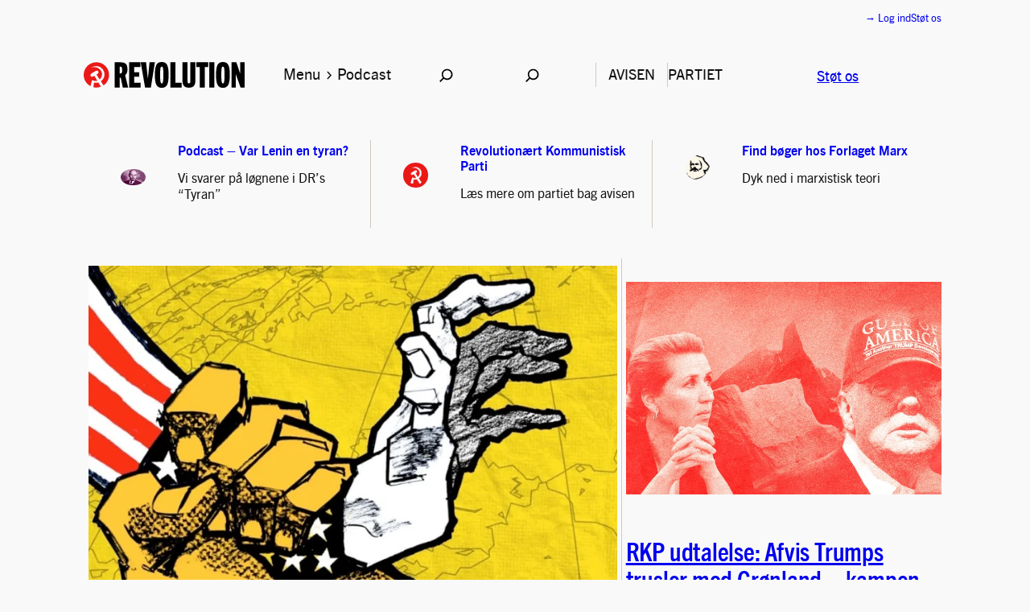

--- FILE ---
content_type: text/html; charset=UTF-8
request_url: https://marxist.dk/?ArtikelID=146&Page=912&start=1161
body_size: 69957
content:
<!DOCTYPE html><html lang="da-DK"><head><meta charset="UTF-8" /><meta name="viewport" content="width=device-width, initial-scale=1" /><meta name='robots' content='max-image-preview:large, max-snippet:-1, max-video-preview:-1' /><link rel="canonical" href="https://marxist.dk/"><meta name="description" content="Danmarks kommunistiske avis. Nyheder, analyse og teori fra klassekampen."><meta property="og:title" content="Revolution &#8211; Avisen af Revolutionært Kommunistisk Parti"><meta property="og:type" content="website"><meta property="og:image" content="https://marxist.dk/wp-content/uploads/2024/11/web_featured-png.webp"><meta property="og:image:width" content="1200"><meta property="og:image:height" content="630"><meta property="og:image:alt" content="Revolution | Avisen af Revolutionært Kommunistisk Parti"><meta property="og:description" content="Danmarks kommunistiske avis. Nyheder, analyse og teori fra klassekampen."><meta property="og:url" content="https://marxist.dk/"><meta property="og:locale" content="da_DK"><meta property="og:site_name" content="Revolution"><meta name="twitter:card" content="summary_large_image"><meta name="twitter:image" content="https://marxist.dk/wp-content/uploads/2024/11/web_featured-png.webp"><title>Revolution &#8211; Avisen af Revolutionært Kommunistisk Parti</title><link rel='dns-prefetch' href='//www.googletagmanager.com' /><link rel="alternate" type="application/rss+xml" title="Revolution &raquo; Feed" href="https://marxist.dk/feed/" /><link rel="alternate" type="application/rss+xml" title="Revolution &raquo;-kommentar-feed" href="https://marxist.dk/comments/feed/" /><link rel="alternate" title="oEmbed (JSON)" type="application/json+oembed" href="https://marxist.dk/wp-json/oembed/1.0/embed?url=https%3A%2F%2Fmarxist.dk%2F" /><link rel="alternate" title="oEmbed (XML)" type="text/xml+oembed" href="https://marxist.dk/wp-json/oembed/1.0/embed?url=https%3A%2F%2Fmarxist.dk%2F&#038;format=xml" /><style id='wp-img-auto-sizes-contain-inline-css'>img:is([sizes=auto i],[sizes^="auto," i]){contain-intrinsic-size:3000px 1500px}
/*# sourceURL=wp-img-auto-sizes-contain-inline-css */</style><style id='wp-block-spacer-inline-css'>.wp-block-spacer{clear:both}
/*# sourceURL=https://marxist.dk/wp-includes/blocks/spacer/style.min.css */</style><style id='block-visibility-screen-size-styles-inline-css'>/* Large screens (desktops, 992px and up) */
@media ( min-width: 992px ) {
	.block-visibility-hide-large-screen {
		display: none !important;
	}
}

/* Medium screens (tablets, between 768px and 992px) */
@media ( min-width: 768px ) and ( max-width: 991.98px ) {
	.block-visibility-hide-medium-screen {
		display: none !important;
	}
}

/* Small screens (mobile devices, less than 768px) */
@media ( max-width: 767.98px ) {
	.block-visibility-hide-small-screen {
		display: none !important;
	}
}
/*# sourceURL=block-visibility-screen-size-styles-inline-css */</style><style id='wp-block-paragraph-inline-css'>.is-small-text{font-size:.875em}.is-regular-text{font-size:1em}.is-large-text{font-size:2.25em}.is-larger-text{font-size:3em}.has-drop-cap:not(:focus):first-letter{float:left;font-size:8.4em;font-style:normal;font-weight:100;line-height:.68;margin:.05em .1em 0 0;text-transform:uppercase}body.rtl .has-drop-cap:not(:focus):first-letter{float:none;margin-left:.1em}p.has-drop-cap.has-background{overflow:hidden}:root :where(p.has-background){padding:1.25em 2.375em}:where(p.has-text-color:not(.has-link-color)) a{color:inherit}p.has-text-align-left[style*="writing-mode:vertical-lr"],p.has-text-align-right[style*="writing-mode:vertical-rl"]{rotate:180deg}

                .is-style-highlight {
                    position: relative;
                    padding-left: 1.5rem;
                    margin-left: 0;
                    border: none !important; 
                }

                /* The Line (Pseudo-element) */
                .is-style-highlight::before {
                    content: "";
                    position: absolute;
                    top: 0;
                    bottom: 0;
                    left: 0;
                    
                    /* Requested: Thinner line */
                    width: 3px;
                    
                    /* Requested: More transparency (0.20 alpha) */
                    background-color: rgba(0, 0, 0, 0.20);
                    
                    /* Initial State: Hidden (collapsed) */
                    transform-origin: top;
                    transform: scaleY(0);
                    
                    /* Animation Logic: 
                       Duration: 2s (Increased to make the "settling" phase clearly visible)
                       Timing: cubic-bezier(0.19, 1, 0.22, 1) = EaseOutExpo.
                       Movement: Explosive start, then spends the last ~1.5s moving the final pixels. */
                    transition: transform 2s cubic-bezier(0.19, 1, 0.22, 1);
                    will-change: transform;
                }

                /* Trigger Class: Added by JS when in viewport */
                .is-style-highlight.in-view::before {
                    transform: scaleY(1);
                }
            
/*# sourceURL=wp-block-paragraph-inline-css */</style><style id='wp-block-group-inline-css'>.wp-block-group{box-sizing:border-box}:where(.wp-block-group.wp-block-group-is-layout-constrained){position:relative}
/*# sourceURL=https://marxist.dk/wp-includes/blocks/group/style.min.css */</style><link rel='stylesheet' id='wp-block-image-css' href='https://marxist.dk/wp-includes/blocks/image/style.min.css' media='all' /><style id='wp-block-image-inline-css'>/* Default behavior (Desktop): Inherit standard styles */
                
                /* Mobile behavior (Max width 600px - typical mobile breakpoint) */
                @media (max-width: 600px) {
                    .is-style-mobile-split {
                        display: flex !important;
                        flex-direction: row !important;
                        align-items: center; /* Vertically center caption */
                        gap: 1rem;
                        margin-bottom: 2rem; /* Ensure space after the block */
                    }

                    /* Image Styling */
                    .is-style-mobile-split img {
                        width: 45% !important; /* Image takes slightly less than half */
                        height: auto !important;
                        max-height: 350px; /* Prevent it from being too tall even in split mode */
                        object-fit: cover; /* Ensures crop is clean if dimensions are weird */
                        margin-bottom: 0 !important;
                    }

                    /* Caption Styling */
                    .is-style-mobile-split figcaption {
                        width: 55%; /* Caption takes the rest */
                        text-align: left !important; /* Force left align for readability */
                        margin-top: 0 !important;
                        margin-bottom: 0 !important;
                        font-size: 0.85em; /* Slightly smaller text for balance */
                        line-height: 1.3;
                        color: var(--wp--preset--color--contrast-3); /* Optional: Ensure caption color is distinct */
                    }
                }
            
/*# sourceURL=wp-block-image-inline-css */</style><style id='tw-block-image-inline-css'>.wp-block-image.is-style-tw-rounded-corners img{border-radius:var(--tw-block-rounded)}.wp-block-image.is-style-tw-border img{border:1px solid var(--tw-block-border-color)}.wp-block-image.is-style-tw-shadow img{box-shadow:var(--tw-block-shadow)}.wp-block-image.is-style-tw-hard-shadow img{box-shadow:var(--tw-block-hard-shadow)}.is-style-tw-frame .aligncenter > figcaption,.wp-block-image.is-style-tw-frame.is-resized > figcaption{display:block}.wp-block-image.tw-caption-large figcaption{font-size:inherit}.wp-block-image.aligncenter{margin-inline:auto}.wp-block-image[style*="--shape"] img{-webkit-clip-path:var(--shape);clip-path:var(--shape)}
/*# sourceURL=https://marxist.dk/wp-content/plugins/twentig/dist/blocks/image/style.css */</style><style id='wp-block-heading-inline-css'>h1:where(.wp-block-heading).has-background,h2:where(.wp-block-heading).has-background,h3:where(.wp-block-heading).has-background,h4:where(.wp-block-heading).has-background,h5:where(.wp-block-heading).has-background,h6:where(.wp-block-heading).has-background{padding:1.25em 2.375em}h1.has-text-align-left[style*=writing-mode]:where([style*=vertical-lr]),h1.has-text-align-right[style*=writing-mode]:where([style*=vertical-rl]),h2.has-text-align-left[style*=writing-mode]:where([style*=vertical-lr]),h2.has-text-align-right[style*=writing-mode]:where([style*=vertical-rl]),h3.has-text-align-left[style*=writing-mode]:where([style*=vertical-lr]),h3.has-text-align-right[style*=writing-mode]:where([style*=vertical-rl]),h4.has-text-align-left[style*=writing-mode]:where([style*=vertical-lr]),h4.has-text-align-right[style*=writing-mode]:where([style*=vertical-rl]),h5.has-text-align-left[style*=writing-mode]:where([style*=vertical-lr]),h5.has-text-align-right[style*=writing-mode]:where([style*=vertical-rl]),h6.has-text-align-left[style*=writing-mode]:where([style*=vertical-lr]),h6.has-text-align-right[style*=writing-mode]:where([style*=vertical-rl]){rotate:180deg}

				.is-style-asterisk:before {
					content: '';
					width: 1.5rem;
					height: 3rem;
					background: var(--wp--preset--color--contrast-2, currentColor);
					clip-path: path('M11.93.684v8.039l5.633-5.633 1.216 1.23-5.66 5.66h8.04v1.737H13.2l5.701 5.701-1.23 1.23-5.742-5.742V21h-1.737v-8.094l-5.77 5.77-1.23-1.217 5.743-5.742H.842V9.98h8.162l-5.701-5.7 1.23-1.231 5.66 5.66V.684h1.737Z');
					display: block;
				}

				/* Hide the asterisk if the heading has no content, to avoid using empty headings to display the asterisk only, which is an A11Y issue */
				.is-style-asterisk:empty:before {
					content: none;
				}

				.is-style-asterisk:-moz-only-whitespace:before {
					content: none;
				}

				.is-style-asterisk.has-text-align-center:before {
					margin: 0 auto;
				}

				.is-style-asterisk.has-text-align-right:before {
					margin-left: auto;
				}

				.rtl .is-style-asterisk.has-text-align-left:before {
					margin-right: auto;
				}
/*# sourceURL=wp-block-heading-inline-css */</style><style id='wp-block-columns-inline-css'>.wp-block-columns{align-items:normal!important;box-sizing:border-box;display:flex;flex-wrap:wrap!important}.wp-block-columns.are-vertically-aligned-top{align-items:flex-start}.wp-block-columns.are-vertically-aligned-center{align-items:center}.wp-block-columns.are-vertically-aligned-bottom{align-items:flex-end}@media (min-width:768px){.wp-block-columns{flex-wrap:nowrap!important}.wp-block-columns:not(.is-not-stacked-on-mobile) > .wp-block-column{flex-basis:0;flex-grow:1}.wp-block-columns:not(.is-not-stacked-on-mobile) > .wp-block-column[style*="flex-basis"]{flex-grow:0}}.wp-block-columns.is-not-stacked-on-mobile{flex-wrap:nowrap!important}.wp-block-columns.is-not-stacked-on-mobile > .wp-block-column{flex-basis:0;flex-grow:1}.wp-block-columns.is-not-stacked-on-mobile > .wp-block-column[style*="flex-basis"]{flex-grow:0}@media (max-width:767px){.wp-block-columns:not(.is-not-stacked-on-mobile):not(.tw-cols-stack-sm-2) > .wp-block-column{flex-basis:100%!important}.wp-block-columns.tw-cols-stack-sm-2{display:grid;grid-template-columns:repeat(2,minmax(0,1fr))}}.wp-block-column{flex-grow:1;min-width:0;word-break:break-word;overflow-wrap:break-word}.wp-block-column.is-vertically-aligned-top{align-self:flex-start;width:100%}.wp-block-column.is-vertically-aligned-center{align-self:center;width:100%}.wp-block-column.is-vertically-aligned-bottom{align-self:flex-end;width:100%}@media (min-width:768px) and (max-width:1023px){.wp-block-columns.tw-cols-stack-md-2:not(.tw-justify-center){display:grid;grid-template-columns:repeat(2,minmax(0,1fr))}.wp-block-columns.tw-cols-stack-md-2.tw-justify-center{flex-wrap:wrap!important}.wp-block-columns.tw-cols-stack-md-2.tw-justify-center > .wp-block-column{flex-basis:calc(50% - 16px);flex-grow:0}}@media (max-width:1023px){.wp-block-columns.tw-cols-stack-md{flex-wrap:wrap!important}.wp-block-columns.tw-cols-stack-md > .wp-block-column{flex-basis:100%!important}body .wp-block-columns.tw-large-gap{column-gap:32px}}
/*# sourceURL=https://marxist.dk/wp-content/plugins/twentig/dist/blocks/columns/block.css */</style><style id='tw-block-columns-inline-css'>.is-style-tw-col-shadow,.wp-block-column.is-style-tw-shadow{box-shadow:var(--tw-block-shadow)}.is-style-tw-col-hard-shadow,.wp-block-column.is-style-tw-hard-shadow{box-shadow:var(--tw-block-hard-shadow)}:where(.is-style-tw-col-shadow,.is-style-tw-col-hard-shadow){background-color:#fff;color:#000}.is-style-tw-col-border-top{border-style:none;border-top:1px solid;padding-top:24px}.tw-stretched-blocks > .wp-block-column,.wp-block-column.tw-stack{display:flex;flex-direction:column}.tw-stretched-blocks > .wp-block-column > :is(.wp-block-image,.wp-block-post-featured-image,.wp-block-group:only-child,.wp-block-cover,.wp-block-columns,.wp-block-gallery){flex-grow:1}.tw-stretched-blocks > .wp-block-column > :is(.wp-block-image,.wp-block-post-featured-image) img{min-height:100%;object-fit:cover}.tw-stretched-blocks > .wp-block-column > :is(.wp-block-image,.wp-block-post-featured-image) a{height:100%}.wp-block-columns[style*="radius"]{overflow:hidden}
/*# sourceURL=https://marxist.dk/wp-content/plugins/twentig/dist/blocks/columns/style.css */</style><link rel='stylesheet' id='wp-block-social-links-css' href='https://marxist.dk/wp-includes/blocks/social-links/style.min.css' media='all' /><style id='tw-block-social-links-inline-css'>.wp-block-social-links.tw-hover-none .wp-social-link:hover{transform:none}.wp-block-social-links.tw-hover-opacity .wp-social-link{opacity:0.7}.wp-block-social-links.tw-hover-opacity .wp-social-link:hover{opacity:1;transform:none}.wp-block-social-links.tw-hover-opacity-down .wp-social-link{opacity:1}.wp-block-social-links.tw-hover-opacity-down .wp-social-link:hover{opacity:0.7;transform:none}.wp-block-social-links.is-style-tw-square .wp-block-social-link{border-radius:0}.wp-block-social-links.is-style-tw-rounded .wp-block-social-link{border-radius:0.25em}
/*# sourceURL=https://marxist.dk/wp-content/plugins/twentig/dist/blocks/social-links/style.css */</style><style id='outermost-mega-menu-style-inline-css'>.wp-block-outermost-mega-menu .wp-block-outermost-mega-menu__toggle{background-color:initial;border:none;color:currentColor;cursor:pointer;font-family:inherit;font-size:inherit;font-style:inherit;font-weight:inherit;line-height:inherit;padding:0;text-align:left;text-transform:inherit}.wp-block-outermost-mega-menu .wp-block-outermost-mega-menu__toggle .wp-block-outermost-mega-menu__toggle-icon{align-self:center;display:inline-block;font-size:inherit;height:.6em;line-height:0;margin-left:.25em;padding:0;width:.6em}.wp-block-outermost-mega-menu .wp-block-outermost-mega-menu__toggle .wp-block-outermost-mega-menu__toggle-icon svg{stroke:currentColor;display:inline-block;height:inherit;margin-top:.075em;transform:rotate(-90deg);transition:all .1s linear;width:inherit}.wp-block-outermost-mega-menu .wp-block-outermost-mega-menu__toggle[aria-expanded=true] .wp-block-outermost-mega-menu__toggle-icon svg{transform:rotate(0deg)}.wp-block-outermost-mega-menu .wp-block-outermost-mega-menu__toggle[aria-expanded=true]~.wp-block-outermost-mega-menu__menu-container{opacity:1;overflow:visible;visibility:visible}

/*# sourceURL=https://marxist.dk/wp-content/plugins/mega-menu-block-main/build/style-index.css */</style><style id='outermost-mega-menu-view-style-inline-css'>.wp-block-outermost-mega-menu__menu-container{height:auto;left:-1px;opacity:0;overflow:hidden;position:absolute;top:30px;transition:opacity .1s linear;visibility:hidden;z-index:2}.wp-block-outermost-mega-menu__menu-container.menu-width-content{max-width:var(--wp--style--global--content-size);width:var(--wp--style--global--content-size)}.wp-block-outermost-mega-menu__menu-container.menu-width-wide{max-width:var(--wp--style--global--wide-size);width:var(--wp--style--global--wide-size)}.wp-block-outermost-mega-menu__menu-container.menu-width-full{max-width:100vw;width:100vw}.wp-block-outermost-mega-menu__menu-container .menu-container__close-button{align-items:center;-webkit-backdrop-filter:blur(16px) saturate(180%);backdrop-filter:blur(16px) saturate(180%);background-color:hsla(0,0%,100%,.729);border:none;border-radius:999999px;cursor:pointer;display:flex;justify-content:center;opacity:0;padding:4px;position:absolute;right:12px;text-align:center;top:12px;transition:opacity .2s ease;z-index:100}.wp-block-outermost-mega-menu__menu-container .menu-container__close-button:focus,.wp-block-outermost-mega-menu__menu-container:hover .menu-container__close-button{opacity:1}.wp-block-outermost-mega-menu__menu-container .is-responsive{display:flex}.wp-block-navigation.items-justified-right .wp-block-outermost-mega-menu__menu-container{left:unset;right:-1px}.wp-block-navigation.items-justified-center .wp-block-outermost-mega-menu__menu-container.menu-width-content,.wp-block-navigation.items-justified-space-between .wp-block-outermost-mega-menu__menu-container.menu-width-content{left:calc(var(--wp--style--global--content-size)*-1/2 + 50%)}.wp-block-navigation.items-justified-center .wp-block-outermost-mega-menu__menu-container.menu-width-wide,.wp-block-navigation.items-justified-space-between .wp-block-outermost-mega-menu__menu-container.menu-width-wide{left:calc(var(--wp--style--global--wide-size)*-1/2 + 50%)}.wp-block-navigation .wp-block-outermost-mega-menu__menu-container.menu-justified-left{left:-1px;right:unset}.wp-block-navigation .wp-block-outermost-mega-menu__menu-container.menu-justified-right{left:unset;right:-1px}.wp-block-navigation .wp-block-outermost-mega-menu__menu-container.menu-justified-center{right:unset}.wp-block-navigation .wp-block-outermost-mega-menu__menu-container.menu-justified-center.menu-width-content{left:calc(var(--wp--style--global--content-size)*-1/2 + 50%)}.wp-block-navigation .wp-block-outermost-mega-menu__menu-container.menu-justified-center.menu-width-wide{left:calc(var(--wp--style--global--wide-size)*-1/2 + 50%)}.wp-block-outermost-mega-menu__collapsed-link,html.has-modal-open .wp-block-outermost-mega-menu.disable-menu-when-collapsed:not(.has-collapsed-link){display:none}html.has-modal-open .wp-block-outermost-mega-menu.disable-menu-when-collapsed .wp-block-outermost-mega-menu__collapsed-link{display:inherit}html.has-modal-open .wp-block-outermost-mega-menu.disable-menu-when-collapsed .wp-block-outermost-mega-menu__menu-container,html.has-modal-open .wp-block-outermost-mega-menu.disable-menu-when-collapsed .wp-block-outermost-mega-menu__toggle{display:none}
.outermost-mega-menu__settings-panel .settings-panel__description{margin-top:24px}.outermost-mega-menu__settings-panel .components-notice{margin:10px 0 0}.outermost-mega-menu__settings-panel .components-notice__content{margin-right:0}.outermost-mega-menu__layout-panel .components-h-stack>.components-base-control{margin-bottom:0}

/*# sourceURL=https://marxist.dk/wp-content/plugins/mega-menu-block-main/build/index.css */</style><style id='wp-block-navigation-link-inline-css'>.wp-block-navigation .wp-block-navigation-item__label{overflow-wrap:break-word}.wp-block-navigation .wp-block-navigation-item__description{display:none}.link-ui-tools{outline:1px solid #f0f0f0;padding:8px}.link-ui-block-inserter{padding-top:8px}.link-ui-block-inserter__back{margin-left:8px;text-transform:uppercase}

				.is-style-arrow-link .wp-block-navigation-item__label:after {
					content: "\2197";
					padding-inline-start: 0.25rem;
					vertical-align: middle;
					text-decoration: none;
					display: inline-block;
				}
/*# sourceURL=wp-block-navigation-link-inline-css */</style><link rel='stylesheet' id='wp-block-navigation-css' href='https://marxist.dk/wp-includes/blocks/navigation/style.min.css' media='all' /><style id='wp-block-navigation-inline-css'>.wp-block-navigation__mobile-menu-content {
			display: none;
			width: 100%;
		}
		.wp-block-navigation__responsive-container:not(.is-menu-open) .wp-block-navigation__mobile-menu-content {
			display: none !important;
		}
		.wp-block-navigation__responsive-container.is-menu-open .wp-block-navigation__mobile-menu-content {
			display: block;
		}
		.wp-block-navigation__responsive-container.is-menu-open .wp-block-navigation__mobile-menu-content ~ * {
			display: none !important;
		}
	
/*# sourceURL=wp-block-navigation-inline-css */</style><link rel='stylesheet' id='tw-block-navigation-css' href='https://marxist.dk/wp-content/plugins/twentig/dist/blocks/navigation/style.css' media='all' /><style id='wp-block-button-inline-css'>.wp-block-button__link{align-content:center;box-sizing:border-box;cursor:pointer;display:inline-block;height:100%;text-align:center;word-break:break-word}.wp-block-button__link.aligncenter{text-align:center}.wp-block-button__link.alignright{text-align:right}:where(.wp-block-button__link){border-radius:9999px;box-shadow:none;padding:calc(.667em + 2px) calc(1.333em + 2px);text-decoration:none}.wp-block-button[style*=text-decoration] .wp-block-button__link{text-decoration:inherit}.wp-block-buttons>.wp-block-button.has-custom-width{max-width:none}.wp-block-buttons>.wp-block-button.has-custom-width .wp-block-button__link{width:100%}.wp-block-buttons>.wp-block-button.has-custom-font-size .wp-block-button__link{font-size:inherit}.wp-block-buttons>.wp-block-button.wp-block-button__width-25{width:calc(25% - var(--wp--style--block-gap, .5em)*.75)}.wp-block-buttons>.wp-block-button.wp-block-button__width-50{width:calc(50% - var(--wp--style--block-gap, .5em)*.5)}.wp-block-buttons>.wp-block-button.wp-block-button__width-75{width:calc(75% - var(--wp--style--block-gap, .5em)*.25)}.wp-block-buttons>.wp-block-button.wp-block-button__width-100{flex-basis:100%;width:100%}.wp-block-buttons.is-vertical>.wp-block-button.wp-block-button__width-25{width:25%}.wp-block-buttons.is-vertical>.wp-block-button.wp-block-button__width-50{width:50%}.wp-block-buttons.is-vertical>.wp-block-button.wp-block-button__width-75{width:75%}.wp-block-button.is-style-squared,.wp-block-button__link.wp-block-button.is-style-squared{border-radius:0}.wp-block-button.no-border-radius,.wp-block-button__link.no-border-radius{border-radius:0!important}:root :where(.wp-block-button .wp-block-button__link.is-style-outline),:root :where(.wp-block-button.is-style-outline>.wp-block-button__link){border:2px solid;padding:.667em 1.333em}:root :where(.wp-block-button .wp-block-button__link.is-style-outline:not(.has-text-color)),:root :where(.wp-block-button.is-style-outline>.wp-block-button__link:not(.has-text-color)){color:currentColor}:root :where(.wp-block-button .wp-block-button__link.is-style-outline:not(.has-background)),:root :where(.wp-block-button.is-style-outline>.wp-block-button__link:not(.has-background)){background-color:initial;background-image:none}
/*# sourceURL=https://marxist.dk/wp-includes/blocks/button/style.min.css */</style><style id='twentytwentyfour-button-style-outline-inline-css'>.wp-block-button.is-style-outline
	> .wp-block-button__link:not(.has-text-color, .has-background):hover {
	background-color: var(--wp--preset--color--contrast-2, var(--wp--preset--color--contrast, transparent));
	color: var(--wp--preset--color--base);
	border-color: var(--wp--preset--color--contrast-2, var(--wp--preset--color--contrast, currentColor));
}

/*# sourceURL=https://marxist.dk/wp-content/themes/twentytwentyfour/assets/css/button-outline.css */</style><style id='wp-block-buttons-inline-css'>.wp-block-buttons{box-sizing:border-box}.wp-block-buttons.is-vertical{flex-direction:column}.wp-block-buttons.is-vertical>.wp-block-button:last-child{margin-bottom:0}.wp-block-buttons>.wp-block-button{display:inline-block;margin:0}.wp-block-buttons.is-content-justification-left{justify-content:flex-start}.wp-block-buttons.is-content-justification-left.is-vertical{align-items:flex-start}.wp-block-buttons.is-content-justification-center{justify-content:center}.wp-block-buttons.is-content-justification-center.is-vertical{align-items:center}.wp-block-buttons.is-content-justification-right{justify-content:flex-end}.wp-block-buttons.is-content-justification-right.is-vertical{align-items:flex-end}.wp-block-buttons.is-content-justification-space-between{justify-content:space-between}.wp-block-buttons.aligncenter{text-align:center}.wp-block-buttons:not(.is-content-justification-space-between,.is-content-justification-right,.is-content-justification-left,.is-content-justification-center) .wp-block-button.aligncenter{margin-left:auto;margin-right:auto;width:100%}.wp-block-buttons[style*=text-decoration] .wp-block-button,.wp-block-buttons[style*=text-decoration] .wp-block-button__link{text-decoration:inherit}.wp-block-buttons.has-custom-font-size .wp-block-button__link{font-size:inherit}.wp-block-buttons .wp-block-button__link{width:100%}.wp-block-button.aligncenter{text-align:center}
/*# sourceURL=https://marxist.dk/wp-includes/blocks/buttons/style.min.css */</style><style id='wp-block-search-inline-css'>.wp-block-search__button{margin-left:10px;word-break:normal}.wp-block-search__button.has-icon{line-height:0}.wp-block-search__button svg{height:1.25em;min-height:24px;min-width:24px;width:1.25em;fill:currentColor;vertical-align:text-bottom}:where(.wp-block-search__button){border:1px solid #ccc;padding:6px 10px}.wp-block-search__inside-wrapper{display:flex;flex:auto;flex-wrap:nowrap;max-width:100%}.wp-block-search__label{width:100%}.wp-block-search.wp-block-search__button-only .wp-block-search__button{box-sizing:border-box;display:flex;flex-shrink:0;justify-content:center;margin-left:0;max-width:100%}.wp-block-search.wp-block-search__button-only .wp-block-search__inside-wrapper{min-width:0!important;transition-property:width}.wp-block-search.wp-block-search__button-only .wp-block-search__input{flex-basis:100%;transition-duration:.3s}.wp-block-search.wp-block-search__button-only.wp-block-search__searchfield-hidden,.wp-block-search.wp-block-search__button-only.wp-block-search__searchfield-hidden .wp-block-search__inside-wrapper{overflow:hidden}.wp-block-search.wp-block-search__button-only.wp-block-search__searchfield-hidden .wp-block-search__input{border-left-width:0!important;border-right-width:0!important;flex-basis:0;flex-grow:0;margin:0;min-width:0!important;padding-left:0!important;padding-right:0!important;width:0!important}:where(.wp-block-search__input){appearance:none;border:1px solid #949494;flex-grow:1;font-family:inherit;font-size:inherit;font-style:inherit;font-weight:inherit;letter-spacing:inherit;line-height:inherit;margin-left:0;margin-right:0;min-width:3rem;padding:8px;text-decoration:unset!important;text-transform:inherit}:where(.wp-block-search__button-inside .wp-block-search__inside-wrapper){background-color:#fff;border:1px solid #949494;box-sizing:border-box;padding:4px}:where(.wp-block-search__button-inside .wp-block-search__inside-wrapper) .wp-block-search__input{border:none;border-radius:0;padding:0 4px}:where(.wp-block-search__button-inside .wp-block-search__inside-wrapper) .wp-block-search__input:focus{outline:none}:where(.wp-block-search__button-inside .wp-block-search__inside-wrapper) :where(.wp-block-search__button){padding:4px 8px}.wp-block-search.aligncenter .wp-block-search__inside-wrapper{margin:auto}.wp-block[data-align=right] .wp-block-search.wp-block-search__button-only .wp-block-search__inside-wrapper{float:right}
/*# sourceURL=https://marxist.dk/wp-includes/blocks/search/style.min.css */</style><style id='tw-block-search-inline-css'>.wp-block-search:not(.wp-block-search__button-inside).is-style-tw-underline .wp-block-search__input{border:none;border-bottom:1px solid var(--tw-block-border-color);border-top:1px solid transparent!important}.wp-block-search.wp-block-search__button-inside.is-style-tw-underline .wp-block-search__inside-wrapper{border:none;border-bottom:1px solid var(--tw-block-border-color);padding:0}.wp-block-search.is-style-tw-underline .wp-block-search__input{background:transparent;color:currentcolor;padding-inline-start:0;border-radius:0}.wp-block-search.is-style-tw-underline .wp-block-search__input:focus{outline:none}.wp-block-search__button-inside.is-style-tw-underline.wp-block-search__icon-button .wp-block-search__button:not(.has-background){padding:0;background:transparent;color:currentcolor;border:0}.wp-block-search__button-only.is-style-tw-underline .wp-block-search__button:not(.has-background){background:transparent;color:currentcolor}.wp-block-search__searchfield-hidden .wp-block-search__inside-wrapper{width:auto!important}
/*# sourceURL=https://marxist.dk/wp-content/plugins/twentig/dist/blocks/search/style.css */</style><style id='cloudcatch-light-modal-block-style-inline-css'>.wp-block-cloudcatch-light-modal-block{background-color:var(--wp--preset--color--white);box-shadow:1px 1px 12px rgba(0,0,0,.1);box-sizing:border-box;display:flex;flex-direction:column;max-height:calc(100svh - 64px);max-width:600px;overflow:hidden;overflow-wrap:break-word;padding:var(--wp--style--modal--padding,32px);position:relative;width:calc(100% - var(--wp--style--root--padding-left, 32px) - var(--wp--style--root--padding-right, 32px))}.admin-bar .wp-block-cloudcatch-light-modal-block{max-height:calc(100svh - 96px);transform:translateY(16px)}@media(max-width:782px){.admin-bar .wp-block-cloudcatch-light-modal-block{max-height:calc(100svh - 110px);transform:translateY(23px)}}.wp-block-cloudcatch-light-modal-block__wrapper{background-color:rgba(0,0,0,.1);display:none}.wp-block-cloudcatch-light-modal-block__wrapper.is-open{align-items:center;display:inline-flex;height:100%;justify-content:center;left:0;margin:0;max-width:none!important;position:fixed;top:0;width:100%;z-index:10000}.wp-block-cloudcatch-light-modal-block__content{height:inherit;overflow:auto;overscroll-behavior:contain}.wp-block-cloudcatch-light-modal-block__close{-webkit-appearance:none;-moz-appearance:none;appearance:none;background-color:hsla(0,0%,100%,.125);border:none;border-radius:50%;box-shadow:none;cursor:pointer;line-height:0;margin:0;padding:.75rem;position:absolute;right:8px;top:8px;transition:background-color .2s ease-in-out;z-index:10001}.wp-block-cloudcatch-light-modal-block__close:focus,.wp-block-cloudcatch-light-modal-block__close:hover{background-color:hsla(0,0%,100%,.2)}

/*# sourceURL=https://marxist.dk/wp-content/plugins/light-modal-block/build/style-index.css */</style><style id='wp-block-separator-inline-css'>@charset "UTF-8";.wp-block-separator{border:none;border-top:2px solid}:root :where(.wp-block-separator.is-style-dots){height:auto;line-height:1;text-align:center}:root :where(.wp-block-separator.is-style-dots):before{color:currentColor;content:"···";font-family:serif;font-size:1.5em;letter-spacing:2em;padding-left:2em}.wp-block-separator.is-style-dots{background:none!important;border:none!important}
/*# sourceURL=https://marxist.dk/wp-includes/blocks/separator/style.min.css */</style><style id='tw-block-separator-inline-css'>.wp-block-separator{background:currentcolor}.wp-block-separator.is-style-dots{height:auto}.wp-block-separator.is-style-tw-asterisks{background:none!important;text-align:center;line-height:1;border:none!important;height:auto!important}.wp-block-separator.is-style-tw-asterisks::before{content:"* * *";font-size:1.125em}.wp-block-separator.wp-block-separator.is-style-tw-dotted{width:100%;height:1px;border:0;background:linear-gradient(90deg,currentcolor 1px,transparent 0)!important;background-size:4px 1px!important}.wp-block-separator.wp-block-separator.is-style-tw-dashed{width:100%;height:1px;border:0;background:linear-gradient(90deg,currentcolor 4px,transparent 0)!important;background-size:8px 1px!important}.wp-block-separator.wp-block-separator.has-background:is(.is-style-tw-dashed, .is-style-tw-dotted){height:1px}.wp-block-separator.is-style-tw-dotted.is-vertical{background:linear-gradient(0deg,currentcolor 1px,transparent 0)!important;background-size:1px 4px!important}.wp-block-separator.is-style-tw-dashed.is-vertical{background:linear-gradient(0deg,currentcolor 4px,transparent 0)!important;background-size:1px 8px!important}hr.tw-ml-0{text-align:left!important}hr.tw-mr-0{text-align:right!important}
/*# sourceURL=https://marxist.dk/wp-content/plugins/twentig/dist/blocks/separator/style.css */</style><style id='wp-block-post-featured-image-inline-css'>.wp-block-post-featured-image{margin-left:0;margin-right:0}.wp-block-post-featured-image a{display:block;height:100%}.wp-block-post-featured-image :where(img){box-sizing:border-box;height:auto;max-width:100%;vertical-align:bottom;width:100%}.wp-block-post-featured-image.alignfull img,.wp-block-post-featured-image.alignwide img{width:100%}.wp-block-post-featured-image .wp-block-post-featured-image__overlay.has-background-dim{background-color:#000;inset:0;position:absolute}.wp-block-post-featured-image{position:relative}.wp-block-post-featured-image .wp-block-post-featured-image__overlay.has-background-gradient{background-color:initial}.wp-block-post-featured-image .wp-block-post-featured-image__overlay.has-background-dim-0{opacity:0}.wp-block-post-featured-image .wp-block-post-featured-image__overlay.has-background-dim-10{opacity:.1}.wp-block-post-featured-image .wp-block-post-featured-image__overlay.has-background-dim-20{opacity:.2}.wp-block-post-featured-image .wp-block-post-featured-image__overlay.has-background-dim-30{opacity:.3}.wp-block-post-featured-image .wp-block-post-featured-image__overlay.has-background-dim-40{opacity:.4}.wp-block-post-featured-image .wp-block-post-featured-image__overlay.has-background-dim-50{opacity:.5}.wp-block-post-featured-image .wp-block-post-featured-image__overlay.has-background-dim-60{opacity:.6}.wp-block-post-featured-image .wp-block-post-featured-image__overlay.has-background-dim-70{opacity:.7}.wp-block-post-featured-image .wp-block-post-featured-image__overlay.has-background-dim-80{opacity:.8}.wp-block-post-featured-image .wp-block-post-featured-image__overlay.has-background-dim-90{opacity:.9}.wp-block-post-featured-image .wp-block-post-featured-image__overlay.has-background-dim-100{opacity:1}.wp-block-post-featured-image:where(.alignleft,.alignright){width:100%}
/*# sourceURL=https://marxist.dk/wp-includes/blocks/post-featured-image/style.min.css */</style><style id='tw-block-post-featured-image-inline-css'>.wp-block-post-featured-image[class*="tw-img-ratio"] img{aspect-ratio:var(--tw-img-ratio);object-fit:cover}.wp-block-post-featured-image.is-style-tw-rounded-corners :where(img,span){border-radius:var(--tw-block-rounded)}.wp-block-post-featured-image.is-style-rounded :where(img,span){border-radius:9999px}.wp-block-post-featured-image.is-style-tw-frame span{margin:12px}.wp-block-post-featured-image.is-style-tw-border img{border:1px solid var(--tw-block-border-color)}.wp-block-post-featured-image.is-style-tw-shadow img{box-shadow:var(--tw-block-shadow)}.wp-block-post-featured-image.is-style-tw-hard-shadow img{box-shadow:var(--tw-block-hard-shadow)}.wp-block-post-featured-image[style*="--shape"] :where(img,span),.wp-block-post-featured-image[style*="--shape"].tw-hover-zoom{-webkit-clip-path:var(--shape);clip-path:var(--shape)}.wp-block-post-featured-image.tw-hover-fade :where(img,span){transition:opacity 0.2s}.tw-stretched-link:hover .wp-block-post-featured-image.tw-hover-fade img,.wp-block-post-featured-image.tw-hover-fade:where(:hover,:focus-within) img{opacity:0.9}.wp-block-post-featured-image.tw-hover-zoom{overflow:hidden}.wp-block-post-featured-image.tw-hover-zoom img{transition:transform 0.4s}.tw-stretched-link:hover .wp-block-post-featured-image.tw-hover-zoom img,.wp-block-post-featured-image.tw-hover-zoom:where(:hover,:focus-within) img{transform:scale(1.05)}.wp-block-post-featured-image[style*="--shape"].tw-hover-zoom img{-webkit-clip-path:none;clip-path:none}.wp-block-post-featured-image.tw-hover-overlay span{transition:opacity 0.2s}.tw-stretched-link:not(:hover):not(:focus-within) > .wp-block-post-featured-image.tw-hover-overlay span,:not(.tw-stretched-link) > .wp-block-post-featured-image.tw-hover-overlay:not(:hover):not(:focus-within) span{opacity:0}.wp-block-post-featured-image.tw-hover-radius :where(img,span){transition:border-radius 0.2s}.tw-stretched-link:hover .wp-block-post-featured-image.tw-hover-radius :where(img,span),.wp-block-post-featured-image.tw-hover-radius:where(:hover,:focus-within) :where(img,span){border-radius:40px!important}:where(.wp-block-post-featured-image) .wp-element-caption{margin-top:0.5em}.wp-block-post-featured-image .wp-element-caption a{display:unset}
/*# sourceURL=https://marxist.dk/wp-content/plugins/twentig/dist/blocks/post-featured-image/style.css */</style><style id='wp-block-post-title-inline-css'>.wp-block-post-title{box-sizing:border-box;word-break:break-word}.wp-block-post-title :where(a){display:inline-block;font-family:inherit;font-size:inherit;font-style:inherit;font-weight:inherit;letter-spacing:inherit;line-height:inherit;text-decoration:inherit}
/*# sourceURL=https://marxist.dk/wp-includes/blocks/post-title/style.min.css */</style><style id='wp-block-post-excerpt-inline-css'>:where(.wp-block-post-excerpt){box-sizing:border-box;margin-bottom:var(--wp--style--block-gap);margin-top:var(--wp--style--block-gap)}.wp-block-post-excerpt__excerpt{margin-bottom:0;margin-top:0}.wp-block-post-excerpt__more-text{margin-bottom:0;margin-top:var(--wp--style--block-gap)}.wp-block-post-excerpt__more-link{display:inline-block}
/*# sourceURL=https://marxist.dk/wp-includes/blocks/post-excerpt/style.min.css */</style><style id='wp-block-post-terms-inline-css'>.wp-block-post-terms{box-sizing:border-box}.wp-block-post-terms .wp-block-post-terms__separator{white-space:pre-wrap}

				.is-style-pill a,
				.is-style-pill span:not([class], [data-rich-text-placeholder]) {
					display: inline-block;
					background-color: var(--wp--preset--color--base-2);
					padding: 0.375rem 0.875rem;
					border-radius: var(--wp--preset--spacing--20);
				}

				.is-style-pill a:hover {
					background-color: var(--wp--preset--color--contrast-3);
				}
/*# sourceURL=wp-block-post-terms-inline-css */</style><style id='tw-block-post-terms-inline-css'>.wp-block-post-terms:is(.is-style-tw-outline,.is-style-tw-outline-pill,.is-style-tw-outline-rounded) a{text-decoration:none!important;padding:0.375rem 0.875rem;border:1px solid;margin-block:5px;display:inline-block}.wp-block-post-terms.is-style-tw-outline-rounded a{border-radius:var(--tw-block-rounded-sm)}.wp-block-post-terms.is-style-tw-outline-pill a{border-radius:100px}.wp-block-post-terms.is-style-tw-hashtag a::before{content:"#"}.wp-block-post-terms:where(.is-style-tw-outline,.is-style-tw-outline-pill,.is-style-tw-outline-rounded,.is-style-tw-hashtag,.is-style-tw-plain) .wp-block-post-terms__separator{visibility:hidden;display:inline-block;width:10px}.wp-block-post-terms.is-style-tw-plain .wp-block-post-terms__separator{width:20px}.wp-block-post-terms.has-background{padding:0.2em 0.5em}.wp-block-post-terms.tw-no-link a{text-decoration:none;cursor:auto}.wp-block-post-terms.is-style-tw-list{display:flex;flex-direction:column;gap:0.2em}.wp-block-post-terms.is-style-tw-list .wp-block-post-terms__separator{display:none}
/*# sourceURL=https://marxist.dk/wp-content/plugins/twentig/dist/blocks/post-terms/style.css */</style><style id='wp-block-post-date-inline-css'>.wp-block-post-date{box-sizing:border-box}
/*# sourceURL=https://marxist.dk/wp-includes/blocks/post-date/style.min.css */</style><style id='wp-block-post-template-inline-css'>.wp-block-post-template{list-style:none;margin-block:0;max-width:100%;padding:0}@media (max-width:767px){.wp-block-post-template.is-layout-grid{grid-template-columns:1fr}}@media (min-width:768px) and (max-width:1023px){.wp-block-post-template.is-layout-grid:where(.columns-4,.columns-5,.columns-6){grid-template-columns:repeat(2,minmax(0,1fr))}}.wp-block-post-template.is-flex-container{display:grid;gap:var(--tw-gap-y,var(--wp--style--block-gap)) var(--tw-gap-x,var(--wp--style--block-gap))}.wp-block-post-template.is-flex-container > li{margin:0;width:100%}:where(.wp-block-post-template.is-layout-flow):not(.is-flex-container) > * + *{margin-block-start:var(--tw-gap-y,var(--wp--style--block-gap))}@media (min-width:768px){.wp-block-post-template.is-flex-container{grid-template-columns:repeat(2,minmax(0,1fr))}}@media (min-width:1024px){.wp-block-post-template.columns-3.is-flex-container{grid-template-columns:repeat(3,minmax(0,1fr))}.wp-block-post-template.columns-4.is-flex-container{grid-template-columns:repeat(4,minmax(0,1fr))}.wp-block-post-template.columns-5.is-flex-container{grid-template-columns:repeat(5,minmax(0,1fr))}.wp-block-post-template.columns-6.is-flex-container{grid-template-columns:repeat(6,minmax(0,1fr))}}
/*# sourceURL=https://marxist.dk/wp-content/plugins/twentig/dist/blocks/post-template/block.css */</style><style id='tw-block-post-template-inline-css'>.wp-block-post-template.tw-valign-top{align-items:flex-start}.wp-block-post-template.tw-valign-center{align-items:center}.wp-block-post-template.tw-valign-bottom{align-items:flex-end}@media (max-width:767px){.wp-block-post-template.is-flex-container{column-gap:min(var(--tw-gap-x,var(--wp--style--block-gap,1.25em)),20px)}.wp-block-post-template-is-layout-grid.tw-cols-small,.wp-block-post-template.is-flex-container.tw-cols-small{grid-template-columns:repeat(2,minmax(0,1fr))!important}}@media (min-width:768px){.wp-block-post-template.tw-cols-small.columns-3{grid-template-columns:repeat(3,minmax(0,1fr))}.wp-block-post-template.tw-cols-small.columns-4{grid-template-columns:repeat(4,minmax(0,1fr))}}@media (min-width:768px) and (max-width:1023px){.wp-block-post-template.tw-cols-large.columns-2{grid-template-columns:repeat(1,minmax(0,1fr))}.wp-block-post-template.tw-cols-large.columns-3{grid-template-columns:repeat(2,minmax(0,1fr))}.wp-block-post-template.tw-cols-small:is(.columns-5,.columns-6){grid-template-columns:repeat(4,minmax(0,1fr))}}@media (min-width:1024px) and (max-width:1199px){.wp-block-post-template.tw-cols-large.columns-4{grid-template-columns:repeat(3,minmax(0,1fr))}.wp-block-post-template.tw-cols-large.columns-5,.wp-block-post-template:is(.tw-cols-small,.tw-cols-large).columns-6{grid-template-columns:repeat(4,minmax(0,1fr))}}.wp-block-post-excerpt__more-text{margin-top:1em}.wp-block-query .tw-stretched-link :where(.wp-block-post-terms:not(.tw-no-link),.wp-block-post-author__name,.wp-block-read-more){position:relative;z-index:2}.wp-block-query .wp-block-post .tw-stretched-link a::after{content:none}.wp-block-query .wp-block-post .tw-stretched-link :where(.wp-block-post-title,.wp-block-post-excerpt__more-text) a::after{content:""}
/*# sourceURL=https://marxist.dk/wp-content/plugins/twentig/dist/blocks/post-template/style.css */</style><link rel='stylesheet' id='cloudcatch-splide-carousel-style-css' href='https://marxist.dk/wp-content/plugins/splide-carousel/build/carousel/view.css' media='all' /><style id='wp-interactivity-router-animations-inline-css'>.wp-interactivity-router-loading-bar {
				position: fixed;
				top: 0;
				left: 0;
				margin: 0;
				padding: 0;
				width: 100vw;
				max-width: 100vw !important;
				height: 4px;
				background-color: #000;
				opacity: 0
			}
			.wp-interactivity-router-loading-bar.start-animation {
				animation: wp-interactivity-router-loading-bar-start-animation 30s cubic-bezier(0.03, 0.5, 0, 1) forwards
			}
			.wp-interactivity-router-loading-bar.finish-animation {
				animation: wp-interactivity-router-loading-bar-finish-animation 300ms ease-in
			}
			@keyframes wp-interactivity-router-loading-bar-start-animation {
				0% { transform: scaleX(0); transform-origin: 0 0; opacity: 1 }
				100% { transform: scaleX(1); transform-origin: 0 0; opacity: 1 }
			}
			@keyframes wp-interactivity-router-loading-bar-finish-animation {
				0% { opacity: 1 }
				50% { opacity: 1 }
				100% { opacity: 0 }
			}
/*# sourceURL=wp-interactivity-router-animations-inline-css */</style><link rel='stylesheet' id='wp-block-cover-css' href='https://marxist.dk/wp-includes/blocks/cover/style.min.css' media='all' /><link rel='stylesheet' id='tw-block-cover-css' href='https://marxist.dk/wp-content/plugins/twentig/dist/blocks/cover/style.css' media='all' /><link rel='stylesheet' id='wp-block-gallery-css' href='https://marxist.dk/wp-content/plugins/twentig/dist/blocks/gallery/block.css' media='all' /><style id='tw-block-gallery-inline-css'>.wp-block-gallery.tw-img-center .blocks-gallery-grid,.wp-block-gallery.tw-img-center.has-nested-images{justify-content:center}.wp-block-gallery.tw-fixed-cols :where(.blocks-gallery-item,.wp-block-image){flex-grow:0!important}.wp-block-gallery.tw-valign-center:not(.is-cropped) .wp-block-image{margin-block:auto!important}.wp-block-gallery.tw-valign-bottom:not(.is-cropped) .wp-block-image{margin-block:auto 0!important}.wp-block-gallery.is-style-tw-img-rounded img{border-radius:var(--tw-block-rounded)}.wp-block-gallery:where(.is-style-tw-img-frame, .tw-img-frame) img{box-shadow:var(--tw-block-shadow);padding:12px;background-color:#fff;box-sizing:border-box}.wp-block-gallery .wp-block-image.is-style-tw-frame figcaption,.wp-block-gallery:is(.is-style-tw-img-frame,.tw-img-frame) figure > figcaption{inset:12px!important;top:auto!important;width:auto!important}.wp-block-gallery.tw-img-border img{border:1px solid var(--tw-block-border-color)}.wp-block-gallery.tw-img-border.tw-gutter-no :is(.blocks-gallery-item,.wp-block-image){margin:-1px 0 0 -1px!important}.wp-block-gallery.tw-img-border-inner{overflow:hidden;--wp--style--unstable-gallery-gap:0px;gap:0px!important}.wp-block-gallery.tw-img-border-inner :where(.blocks-gallery-grid,.wp-block-image){margin:-2px 0 0 -1px!important}.wp-block-gallery.tw-img-border-inner img{border-top:1px solid var(--tw-block-border-color);border-left:1px solid var(--tw-block-border-color)}.wp-block-gallery.tw-img-border-inner .blocks-gallery-item img{min-height:10px}.wp-block-gallery[class*="tw-img-ratio"] img{aspect-ratio:var(--tw-img-ratio);object-fit:cover}.wp-block-gallery.tw-caption-large :is(.blocks-gallery-item,.wp-block-image) figcaption{font-size:inherit!important;padding-bottom:20px}.wp-block-gallery.is-style-tw-img-rounded figcaption{border-bottom-left-radius:var(--tw-block-rounded);border-bottom-right-radius:var(--tw-block-rounded)}@media (hover:hover){.wp-block-gallery.tw-hover-show-caption .wp-block-image figcaption{opacity:0;transition:opacity 0.3s}.wp-block-gallery.tw-hover-show-caption .wp-block-image:hover figcaption{opacity:1}}
/*# sourceURL=https://marxist.dk/wp-content/plugins/twentig/dist/blocks/gallery/style.css */</style><style id='wp-block-post-content-inline-css'>.wp-block-post-content{display:flow-root}
/*# sourceURL=https://marxist.dk/wp-includes/blocks/post-content/style.min.css */</style><style id='wp-block-library-inline-css'>:root{--wp-block-synced-color:#7a00df;--wp-block-synced-color--rgb:122,0,223;--wp-bound-block-color:var(--wp-block-synced-color);--wp-editor-canvas-background:#ddd;--wp-admin-theme-color:#007cba;--wp-admin-theme-color--rgb:0,124,186;--wp-admin-theme-color-darker-10:#006ba1;--wp-admin-theme-color-darker-10--rgb:0,107,160.5;--wp-admin-theme-color-darker-20:#005a87;--wp-admin-theme-color-darker-20--rgb:0,90,135;--wp-admin-border-width-focus:2px}@media (min-resolution:192dpi){:root{--wp-admin-border-width-focus:1.5px}}.wp-element-button{cursor:pointer}:root .has-very-light-gray-background-color{background-color:#eee}:root .has-very-dark-gray-background-color{background-color:#313131}:root .has-very-light-gray-color{color:#eee}:root .has-very-dark-gray-color{color:#313131}:root .has-vivid-green-cyan-to-vivid-cyan-blue-gradient-background{background:linear-gradient(135deg,#00d084,#0693e3)}:root .has-purple-crush-gradient-background{background:linear-gradient(135deg,#34e2e4,#4721fb 50%,#ab1dfe)}:root .has-hazy-dawn-gradient-background{background:linear-gradient(135deg,#faaca8,#dad0ec)}:root .has-subdued-olive-gradient-background{background:linear-gradient(135deg,#fafae1,#67a671)}:root .has-atomic-cream-gradient-background{background:linear-gradient(135deg,#fdd79a,#004a59)}:root .has-nightshade-gradient-background{background:linear-gradient(135deg,#330968,#31cdcf)}:root .has-midnight-gradient-background{background:linear-gradient(135deg,#020381,#2874fc)}:root{--wp--preset--font-size--normal:16px;--wp--preset--font-size--huge:42px}.has-regular-font-size{font-size:1em}.has-larger-font-size{font-size:2.625em}.has-normal-font-size{font-size:var(--wp--preset--font-size--normal)}.has-huge-font-size{font-size:var(--wp--preset--font-size--huge)}.has-text-align-center{text-align:center}.has-text-align-left{text-align:left}.has-text-align-right{text-align:right}.has-fit-text{white-space:nowrap!important}#end-resizable-editor-section{display:none}.aligncenter{clear:both}.items-justified-left{justify-content:flex-start}.items-justified-center{justify-content:center}.items-justified-right{justify-content:flex-end}.items-justified-space-between{justify-content:space-between}.screen-reader-text{border:0;clip-path:inset(50%);height:1px;margin:-1px;overflow:hidden;padding:0;position:absolute;width:1px;word-wrap:normal!important}.screen-reader-text:focus{background-color:#ddd;clip-path:none;color:#444;display:block;font-size:1em;height:auto;left:5px;line-height:normal;padding:15px 23px 14px;text-decoration:none;top:5px;width:auto;z-index:100000}html :where(.has-border-color){border-style:solid}html :where([style*=border-top-color]){border-top-style:solid}html :where([style*=border-right-color]){border-right-style:solid}html :where([style*=border-bottom-color]){border-bottom-style:solid}html :where([style*=border-left-color]){border-left-style:solid}html :where([style*=border-width]){border-style:solid}html :where([style*=border-top-width]){border-top-style:solid}html :where([style*=border-right-width]){border-right-style:solid}html :where([style*=border-bottom-width]){border-bottom-style:solid}html :where([style*=border-left-width]){border-left-style:solid}html :where(img[class*=wp-image-]){height:auto;max-width:100%}:where(figure){margin:0 0 1em}html :where(.is-position-sticky){--wp-admin--admin-bar--position-offset:var(--wp-admin--admin-bar--height,0px)}@media screen and (max-width:600px){html :where(.is-position-sticky){--wp-admin--admin-bar--position-offset:0px}}
/*# sourceURL=/wp-includes/css/dist/block-library/common.min.css */</style><style id='global-styles-inline-css'>:root{--wp--preset--aspect-ratio--square: 1;--wp--preset--aspect-ratio--4-3: 4/3;--wp--preset--aspect-ratio--3-4: 3/4;--wp--preset--aspect-ratio--3-2: 3/2;--wp--preset--aspect-ratio--2-3: 2/3;--wp--preset--aspect-ratio--16-9: 16/9;--wp--preset--aspect-ratio--9-16: 9/16;--wp--preset--color--black: #000000;--wp--preset--color--cyan-bluish-gray: #abb8c3;--wp--preset--color--white: #ffffff;--wp--preset--color--pale-pink: #f78da7;--wp--preset--color--vivid-red: #cf2e2e;--wp--preset--color--luminous-vivid-orange: #ff6900;--wp--preset--color--luminous-vivid-amber: #fcb900;--wp--preset--color--light-green-cyan: #7bdcb5;--wp--preset--color--vivid-green-cyan: #00d084;--wp--preset--color--pale-cyan-blue: #8ed1fc;--wp--preset--color--vivid-cyan-blue: #0693e3;--wp--preset--color--vivid-purple: #9b51e0;--wp--preset--color--base: #f9f9f9;--wp--preset--color--base-2: #ffffff;--wp--preset--color--contrast: #111111;--wp--preset--color--contrast-2: #e5e5e5;--wp--preset--color--contrast-3: #8b8b8b;--wp--preset--color--custom-rci-red: #ea1917;--wp--preset--color--custom-green: #7fb069;--wp--preset--color--custom-purple: #cad3fa;--wp--preset--color--custom-yellow: #ebdfaf;--wp--preset--color--custom-accent-2: #fffced;--wp--preset--color--custom-color-1: #cfcabe;--wp--preset--color--custom-color-2: #c2a990;--wp--preset--gradient--vivid-cyan-blue-to-vivid-purple: linear-gradient(135deg,rgb(6,147,227) 0%,rgb(155,81,224) 100%);--wp--preset--gradient--light-green-cyan-to-vivid-green-cyan: linear-gradient(135deg,rgb(122,220,180) 0%,rgb(0,208,130) 100%);--wp--preset--gradient--luminous-vivid-amber-to-luminous-vivid-orange: linear-gradient(135deg,rgb(252,185,0) 0%,rgb(255,105,0) 100%);--wp--preset--gradient--luminous-vivid-orange-to-vivid-red: linear-gradient(135deg,rgb(255,105,0) 0%,rgb(207,46,46) 100%);--wp--preset--gradient--very-light-gray-to-cyan-bluish-gray: linear-gradient(135deg,rgb(238,238,238) 0%,rgb(169,184,195) 100%);--wp--preset--gradient--cool-to-warm-spectrum: linear-gradient(135deg,rgb(74,234,220) 0%,rgb(151,120,209) 20%,rgb(207,42,186) 40%,rgb(238,44,130) 60%,rgb(251,105,98) 80%,rgb(254,248,76) 100%);--wp--preset--gradient--blush-light-purple: linear-gradient(135deg,rgb(255,206,236) 0%,rgb(152,150,240) 100%);--wp--preset--gradient--blush-bordeaux: linear-gradient(135deg,rgb(254,205,165) 0%,rgb(254,45,45) 50%,rgb(107,0,62) 100%);--wp--preset--gradient--luminous-dusk: linear-gradient(135deg,rgb(255,203,112) 0%,rgb(199,81,192) 50%,rgb(65,88,208) 100%);--wp--preset--gradient--pale-ocean: linear-gradient(135deg,rgb(255,245,203) 0%,rgb(182,227,212) 50%,rgb(51,167,181) 100%);--wp--preset--gradient--electric-grass: linear-gradient(135deg,rgb(202,248,128) 0%,rgb(113,206,126) 100%);--wp--preset--gradient--midnight: linear-gradient(135deg,rgb(2,3,129) 0%,rgb(40,116,252) 100%);--wp--preset--gradient--gradient-1: linear-gradient(to bottom, #E1DFDB 0%, #D6D2CE 100%);--wp--preset--gradient--gradient-2: linear-gradient(to bottom, #958D86 0%, #D6D2CE 100%);--wp--preset--gradient--gradient-3: linear-gradient(to bottom, #65574E 0%, #D6D2CE 100%);--wp--preset--gradient--gradient-4: linear-gradient(to bottom, #1A1514 0%, #D6D2CE 100%);--wp--preset--gradient--gradient-5: linear-gradient(to bottom, #65574E 0%, #958D86 100%);--wp--preset--gradient--gradient-6: linear-gradient(to bottom, #1A1514 0%, #65574E 100%);--wp--preset--gradient--gradient-7: linear-gradient(to bottom, #D6D2CE 50%, #E1DFDB 50%);--wp--preset--gradient--gradient-8: linear-gradient(to bottom, #958D86 50%, #D6D2CE 50%);--wp--preset--gradient--gradient-9: linear-gradient(to bottom, #65574E 50%, #D6D2CE 50%);--wp--preset--gradient--gradient-10: linear-gradient(to bottom, #1A1514 50%, #D6D2CE 50%);--wp--preset--gradient--gradient-11: linear-gradient(to bottom, #65574E 50%, #958D86 50%);--wp--preset--gradient--gradient-12: linear-gradient(to bottom, #1A1514 50%, #65574E 50%);--wp--preset--font-size--small: clamp(0.9rem, 0.9rem + ((1vw - 0.2rem) * 0.167), 1rem);--wp--preset--font-size--medium: clamp(1rem, 1rem + ((1vw - 0.2rem) * 0.333), 1.2rem);--wp--preset--font-size--large: clamp(1.5rem, 1.5rem + ((1vw - 0.2rem) * 0.833), 2rem);--wp--preset--font-size--x-large: clamp(1.4rem, 1.4rem + ((1vw - 0.2rem) * 2.083), 2.65rem);--wp--preset--font-size--xx-large: clamp(2.2rem, 2.2rem + ((1vw - 0.2rem) * 1.333), 3rem);--wp--preset--font-size--custom-1: 1.2rem;--wp--preset--font-family--heading: Cardo;--wp--preset--font-family--lenin: Lenin;--wp--preset--font-family--lenin-compressed: Lenin Compressed;--wp--preset--font-family--lenin-condensed: Lenin Condensed;--wp--preset--spacing--20: min(1.5rem, 2vw);--wp--preset--spacing--30: min(2.5rem, 3vw);--wp--preset--spacing--40: min(4rem, 5vw);--wp--preset--spacing--50: min(6.5rem, 8vw);--wp--preset--spacing--60: min(10.5rem, 13vw);--wp--preset--spacing--70: 3.38rem;--wp--preset--spacing--80: 5.06rem;--wp--preset--spacing--10: 1rem;--wp--preset--shadow--natural: 6px 6px 9px rgba(0, 0, 0, 0.2);--wp--preset--shadow--deep: 12px 12px 50px rgba(0, 0, 0, 0.4);--wp--preset--shadow--sharp: 6px 6px 0px rgba(0, 0, 0, 0.2);--wp--preset--shadow--outlined: 6px 6px 0px -3px rgb(255, 255, 255), 6px 6px rgb(0, 0, 0);--wp--preset--shadow--crisp: 6px 6px 0px rgb(0, 0, 0);}:root { --wp--style--global--content-size: 620px;--wp--style--global--wide-size: 1280px; }:where(body) { margin: 0; }.wp-site-blocks { padding-top: var(--wp--style--root--padding-top); padding-bottom: var(--wp--style--root--padding-bottom); }.has-global-padding { padding-right: var(--wp--style--root--padding-right); padding-left: var(--wp--style--root--padding-left); }.has-global-padding > .alignfull { margin-right: calc(var(--wp--style--root--padding-right) * -1); margin-left: calc(var(--wp--style--root--padding-left) * -1); }.has-global-padding :where(:not(.alignfull.is-layout-flow) > .has-global-padding:not(.wp-block-block, .alignfull)) { padding-right: 0; padding-left: 0; }.has-global-padding :where(:not(.alignfull.is-layout-flow) > .has-global-padding:not(.wp-block-block, .alignfull)) > .alignfull { margin-left: 0; margin-right: 0; }.wp-site-blocks > .alignleft { float: left; margin-right: 2em; }.wp-site-blocks > .alignright { float: right; margin-left: 2em; }.wp-site-blocks > .aligncenter { justify-content: center; margin-left: auto; margin-right: auto; }:where(.wp-site-blocks) > * { margin-block-start: 1.2rem; margin-block-end: 0; }:where(.wp-site-blocks) > :first-child { margin-block-start: 0; }:where(.wp-site-blocks) > :last-child { margin-block-end: 0; }:root { --wp--style--block-gap: 1.2rem; }:root :where(.is-layout-flow) > :first-child{margin-block-start: 0;}:root :where(.is-layout-flow) > :last-child{margin-block-end: 0;}:root :where(.is-layout-flow) > *{margin-block-start: 1.2rem;margin-block-end: 0;}:root :where(.is-layout-constrained) > :first-child{margin-block-start: 0;}:root :where(.is-layout-constrained) > :last-child{margin-block-end: 0;}:root :where(.is-layout-constrained) > *{margin-block-start: 1.2rem;margin-block-end: 0;}:root :where(.is-layout-flex){gap: 1.2rem;}:root :where(.is-layout-grid){gap: 1.2rem;}.is-layout-flow > .alignleft{float: left;margin-inline-start: 0;margin-inline-end: 2em;}.is-layout-flow > .alignright{float: right;margin-inline-start: 2em;margin-inline-end: 0;}.is-layout-flow > .aligncenter{margin-left: auto !important;margin-right: auto !important;}.is-layout-constrained > .alignleft{float: left;margin-inline-start: 0;margin-inline-end: 2em;}.is-layout-constrained > .alignright{float: right;margin-inline-start: 2em;margin-inline-end: 0;}.is-layout-constrained > .aligncenter{margin-left: auto !important;margin-right: auto !important;}.is-layout-constrained > :where(:not(.alignleft):not(.alignright):not(.alignfull)){max-width: var(--wp--style--global--content-size);margin-left: auto !important;margin-right: auto !important;}.is-layout-constrained > .alignwide{max-width: var(--wp--style--global--wide-size);}body .is-layout-flex{display: flex;}.is-layout-flex{flex-wrap: wrap;align-items: center;}.is-layout-flex > :is(*, div){margin: 0;}body .is-layout-grid{display: grid;}.is-layout-grid > :is(*, div){margin: 0;}body{background-color: var(--wp--preset--color--base);background-position: 77% 49%;color: var(--wp--preset--color--contrast);font-family: var(--wp--preset--font-family--lenin);font-size: var(--wp--preset--font-size--medium);font-style: normal;font-weight: 400;line-height: 1.55;--wp--style--root--padding-top: 0px;--wp--style--root--padding-right: var(--wp--preset--spacing--50);--wp--style--root--padding-bottom: 0px;--wp--style--root--padding-left: var(--wp--preset--spacing--50);}a:where(:not(.wp-element-button)){color: var(--wp--preset--color--contrast);text-decoration: underline;}:root :where(a:where(:not(.wp-element-button)):hover){text-decoration: none;}h1, h2, h3, h4, h5, h6{color: var(--wp--preset--color--contrast);font-family: var(--wp--preset--font-family--lenin-condensed);font-style: normal;font-weight: 700;letter-spacing: 0;line-height: 1;}h1{font-size: var(--wp--preset--font-size--xx-large);line-height: 1.15;}h2{font-size: var(--wp--preset--font-size--x-large);letter-spacing: -0.007em;line-height: 1.1;}h3{font-size: var(--wp--preset--font-size--large);}h4{font-size: clamp(1.1rem, 1.1rem + ((1vw - 0.2rem) * 0.767), 1.5rem);}h5{font-size: var(--wp--preset--font-size--medium);}h6{font-size: var(--wp--preset--font-size--small);}:root :where(.wp-element-button, .wp-block-button__link){background-color: none;border-radius: 100px;border-color: black;border-width: 1px;color: var(--wp--preset--color--black);font-family: var(--wp--preset--font-family--lenin);font-size: var(--wp--preset--font-size--small);font-style: normal;font-weight: 500;letter-spacing: inherit;line-height: inherit;padding-top: 0.9rem;padding-right: 2rem;padding-bottom: 0.9rem;padding-left: 2rem;text-decoration: none;text-transform: inherit;}:root :where(.wp-element-button:hover, .wp-block-button__link:hover){background-color: var(--wp--preset--color--contrast-3);border-color: var(--wp--preset--color--contrast-2);color: var(--wp--preset--color--base);}:root :where(.wp-element-button:focus, .wp-block-button__link:focus){background-color: var(--wp--preset--color--contrast-2);border-color: var(--wp--preset--color--contrast-2);color: var(--wp--preset--color--base);outline-color: var(--wp--preset--color--contrast);outline-offset: 2px;}:root :where(.wp-element-button:active, .wp-block-button__link:active){background-color: var(--wp--preset--color--contrast);color: var(--wp--preset--color--base);}:root :where(.wp-element-caption, .wp-block-audio figcaption, .wp-block-embed figcaption, .wp-block-gallery figcaption, .wp-block-image figcaption, .wp-block-table figcaption, .wp-block-video figcaption){color: #1212126e;font-family: var(--wp--preset--font-family--lenin);font-size: 0.8rem;font-style: normal;font-weight: 300;letter-spacing: rem;line-height: 1.4;}.has-black-color{color: var(--wp--preset--color--black) !important;}.has-cyan-bluish-gray-color{color: var(--wp--preset--color--cyan-bluish-gray) !important;}.has-white-color{color: var(--wp--preset--color--white) !important;}.has-pale-pink-color{color: var(--wp--preset--color--pale-pink) !important;}.has-vivid-red-color{color: var(--wp--preset--color--vivid-red) !important;}.has-luminous-vivid-orange-color{color: var(--wp--preset--color--luminous-vivid-orange) !important;}.has-luminous-vivid-amber-color{color: var(--wp--preset--color--luminous-vivid-amber) !important;}.has-light-green-cyan-color{color: var(--wp--preset--color--light-green-cyan) !important;}.has-vivid-green-cyan-color{color: var(--wp--preset--color--vivid-green-cyan) !important;}.has-pale-cyan-blue-color{color: var(--wp--preset--color--pale-cyan-blue) !important;}.has-vivid-cyan-blue-color{color: var(--wp--preset--color--vivid-cyan-blue) !important;}.has-vivid-purple-color{color: var(--wp--preset--color--vivid-purple) !important;}.has-base-color{color: var(--wp--preset--color--base) !important;}.has-base-2-color{color: var(--wp--preset--color--base-2) !important;}.has-contrast-color{color: var(--wp--preset--color--contrast) !important;}.has-contrast-2-color{color: var(--wp--preset--color--contrast-2) !important;}.has-contrast-3-color{color: var(--wp--preset--color--contrast-3) !important;}.has-custom-rci-red-color{color: var(--wp--preset--color--custom-rci-red) !important;}.has-custom-green-color{color: var(--wp--preset--color--custom-green) !important;}.has-custom-purple-color{color: var(--wp--preset--color--custom-purple) !important;}.has-custom-yellow-color{color: var(--wp--preset--color--custom-yellow) !important;}.has-custom-accent-2-color{color: var(--wp--preset--color--custom-accent-2) !important;}.has-custom-color-1-color{color: var(--wp--preset--color--custom-color-1) !important;}.has-custom-color-2-color{color: var(--wp--preset--color--custom-color-2) !important;}.has-black-background-color{background-color: var(--wp--preset--color--black) !important;}.has-cyan-bluish-gray-background-color{background-color: var(--wp--preset--color--cyan-bluish-gray) !important;}.has-white-background-color{background-color: var(--wp--preset--color--white) !important;}.has-pale-pink-background-color{background-color: var(--wp--preset--color--pale-pink) !important;}.has-vivid-red-background-color{background-color: var(--wp--preset--color--vivid-red) !important;}.has-luminous-vivid-orange-background-color{background-color: var(--wp--preset--color--luminous-vivid-orange) !important;}.has-luminous-vivid-amber-background-color{background-color: var(--wp--preset--color--luminous-vivid-amber) !important;}.has-light-green-cyan-background-color{background-color: var(--wp--preset--color--light-green-cyan) !important;}.has-vivid-green-cyan-background-color{background-color: var(--wp--preset--color--vivid-green-cyan) !important;}.has-pale-cyan-blue-background-color{background-color: var(--wp--preset--color--pale-cyan-blue) !important;}.has-vivid-cyan-blue-background-color{background-color: var(--wp--preset--color--vivid-cyan-blue) !important;}.has-vivid-purple-background-color{background-color: var(--wp--preset--color--vivid-purple) !important;}.has-base-background-color{background-color: var(--wp--preset--color--base) !important;}.has-base-2-background-color{background-color: var(--wp--preset--color--base-2) !important;}.has-contrast-background-color{background-color: var(--wp--preset--color--contrast) !important;}.has-contrast-2-background-color{background-color: var(--wp--preset--color--contrast-2) !important;}.has-contrast-3-background-color{background-color: var(--wp--preset--color--contrast-3) !important;}.has-custom-rci-red-background-color{background-color: var(--wp--preset--color--custom-rci-red) !important;}.has-custom-green-background-color{background-color: var(--wp--preset--color--custom-green) !important;}.has-custom-purple-background-color{background-color: var(--wp--preset--color--custom-purple) !important;}.has-custom-yellow-background-color{background-color: var(--wp--preset--color--custom-yellow) !important;}.has-custom-accent-2-background-color{background-color: var(--wp--preset--color--custom-accent-2) !important;}.has-custom-color-1-background-color{background-color: var(--wp--preset--color--custom-color-1) !important;}.has-custom-color-2-background-color{background-color: var(--wp--preset--color--custom-color-2) !important;}.has-black-border-color{border-color: var(--wp--preset--color--black) !important;}.has-cyan-bluish-gray-border-color{border-color: var(--wp--preset--color--cyan-bluish-gray) !important;}.has-white-border-color{border-color: var(--wp--preset--color--white) !important;}.has-pale-pink-border-color{border-color: var(--wp--preset--color--pale-pink) !important;}.has-vivid-red-border-color{border-color: var(--wp--preset--color--vivid-red) !important;}.has-luminous-vivid-orange-border-color{border-color: var(--wp--preset--color--luminous-vivid-orange) !important;}.has-luminous-vivid-amber-border-color{border-color: var(--wp--preset--color--luminous-vivid-amber) !important;}.has-light-green-cyan-border-color{border-color: var(--wp--preset--color--light-green-cyan) !important;}.has-vivid-green-cyan-border-color{border-color: var(--wp--preset--color--vivid-green-cyan) !important;}.has-pale-cyan-blue-border-color{border-color: var(--wp--preset--color--pale-cyan-blue) !important;}.has-vivid-cyan-blue-border-color{border-color: var(--wp--preset--color--vivid-cyan-blue) !important;}.has-vivid-purple-border-color{border-color: var(--wp--preset--color--vivid-purple) !important;}.has-base-border-color{border-color: var(--wp--preset--color--base) !important;}.has-base-2-border-color{border-color: var(--wp--preset--color--base-2) !important;}.has-contrast-border-color{border-color: var(--wp--preset--color--contrast) !important;}.has-contrast-2-border-color{border-color: var(--wp--preset--color--contrast-2) !important;}.has-contrast-3-border-color{border-color: var(--wp--preset--color--contrast-3) !important;}.has-custom-rci-red-border-color{border-color: var(--wp--preset--color--custom-rci-red) !important;}.has-custom-green-border-color{border-color: var(--wp--preset--color--custom-green) !important;}.has-custom-purple-border-color{border-color: var(--wp--preset--color--custom-purple) !important;}.has-custom-yellow-border-color{border-color: var(--wp--preset--color--custom-yellow) !important;}.has-custom-accent-2-border-color{border-color: var(--wp--preset--color--custom-accent-2) !important;}.has-custom-color-1-border-color{border-color: var(--wp--preset--color--custom-color-1) !important;}.has-custom-color-2-border-color{border-color: var(--wp--preset--color--custom-color-2) !important;}.has-vivid-cyan-blue-to-vivid-purple-gradient-background{background: var(--wp--preset--gradient--vivid-cyan-blue-to-vivid-purple) !important;}.has-light-green-cyan-to-vivid-green-cyan-gradient-background{background: var(--wp--preset--gradient--light-green-cyan-to-vivid-green-cyan) !important;}.has-luminous-vivid-amber-to-luminous-vivid-orange-gradient-background{background: var(--wp--preset--gradient--luminous-vivid-amber-to-luminous-vivid-orange) !important;}.has-luminous-vivid-orange-to-vivid-red-gradient-background{background: var(--wp--preset--gradient--luminous-vivid-orange-to-vivid-red) !important;}.has-very-light-gray-to-cyan-bluish-gray-gradient-background{background: var(--wp--preset--gradient--very-light-gray-to-cyan-bluish-gray) !important;}.has-cool-to-warm-spectrum-gradient-background{background: var(--wp--preset--gradient--cool-to-warm-spectrum) !important;}.has-blush-light-purple-gradient-background{background: var(--wp--preset--gradient--blush-light-purple) !important;}.has-blush-bordeaux-gradient-background{background: var(--wp--preset--gradient--blush-bordeaux) !important;}.has-luminous-dusk-gradient-background{background: var(--wp--preset--gradient--luminous-dusk) !important;}.has-pale-ocean-gradient-background{background: var(--wp--preset--gradient--pale-ocean) !important;}.has-electric-grass-gradient-background{background: var(--wp--preset--gradient--electric-grass) !important;}.has-midnight-gradient-background{background: var(--wp--preset--gradient--midnight) !important;}.has-gradient-1-gradient-background{background: var(--wp--preset--gradient--gradient-1) !important;}.has-gradient-2-gradient-background{background: var(--wp--preset--gradient--gradient-2) !important;}.has-gradient-3-gradient-background{background: var(--wp--preset--gradient--gradient-3) !important;}.has-gradient-4-gradient-background{background: var(--wp--preset--gradient--gradient-4) !important;}.has-gradient-5-gradient-background{background: var(--wp--preset--gradient--gradient-5) !important;}.has-gradient-6-gradient-background{background: var(--wp--preset--gradient--gradient-6) !important;}.has-gradient-7-gradient-background{background: var(--wp--preset--gradient--gradient-7) !important;}.has-gradient-8-gradient-background{background: var(--wp--preset--gradient--gradient-8) !important;}.has-gradient-9-gradient-background{background: var(--wp--preset--gradient--gradient-9) !important;}.has-gradient-10-gradient-background{background: var(--wp--preset--gradient--gradient-10) !important;}.has-gradient-11-gradient-background{background: var(--wp--preset--gradient--gradient-11) !important;}.has-gradient-12-gradient-background{background: var(--wp--preset--gradient--gradient-12) !important;}.has-small-font-size{font-size: var(--wp--preset--font-size--small) !important;}.has-medium-font-size{font-size: var(--wp--preset--font-size--medium) !important;}.has-large-font-size{font-size: var(--wp--preset--font-size--large) !important;}.has-x-large-font-size{font-size: var(--wp--preset--font-size--x-large) !important;}.has-xx-large-font-size{font-size: var(--wp--preset--font-size--xx-large) !important;}.has-custom-1-font-size{font-size: var(--wp--preset--font-size--custom-1) !important;}.has-heading-font-family{font-family: var(--wp--preset--font-family--heading) !important;}.has-lenin-font-family{font-family: var(--wp--preset--font-family--lenin) !important;}.has-lenin-compressed-font-family{font-family: var(--wp--preset--font-family--lenin-compressed) !important;}.has-lenin-condensed-font-family{font-family: var(--wp--preset--font-family--lenin-condensed) !important;}/* Custom styling is not done here  */

:root :where(.wp-block-columns-is-layout-flow) > :first-child{margin-block-start: 0;}:root :where(.wp-block-columns-is-layout-flow) > :last-child{margin-block-end: 0;}:root :where(.wp-block-columns-is-layout-flow) > *{margin-block-start: 48px 32px;margin-block-end: 0;}:root :where(.wp-block-columns-is-layout-constrained) > :first-child{margin-block-start: 0;}:root :where(.wp-block-columns-is-layout-constrained) > :last-child{margin-block-end: 0;}:root :where(.wp-block-columns-is-layout-constrained) > *{margin-block-start: 48px 32px;margin-block-end: 0;}:root :where(.wp-block-columns-is-layout-flex){gap: 48px 32px;}:root :where(.wp-block-columns-is-layout-grid){gap: 48px 32px;}
:root :where(.wp-block-buttons-is-layout-flow) > :first-child{margin-block-start: 0;}:root :where(.wp-block-buttons-is-layout-flow) > :last-child{margin-block-end: 0;}:root :where(.wp-block-buttons-is-layout-flow) > *{margin-block-start: 0.7rem;margin-block-end: 0;}:root :where(.wp-block-buttons-is-layout-constrained) > :first-child{margin-block-start: 0;}:root :where(.wp-block-buttons-is-layout-constrained) > :last-child{margin-block-end: 0;}:root :where(.wp-block-buttons-is-layout-constrained) > *{margin-block-start: 0.7rem;margin-block-end: 0;}:root :where(.wp-block-buttons-is-layout-flex){gap: 0.7rem;}:root :where(.wp-block-buttons-is-layout-grid){gap: 0.7rem;}
:root :where(.wp-block-gallery){margin-bottom: var(--wp--preset--spacing--50);}
:root :where(.wp-block-navigation){font-weight: 500;}
:root :where(.wp-block-navigation a:where(:not(.wp-element-button))){text-decoration: none;}
:root :where(.wp-block-navigation a:where(:not(.wp-element-button)):hover){text-decoration: underline;}
:root :where(.wp-block-post-date){color: var(--wp--preset--color--contrast-3);font-size: var(--wp--preset--font-size--small);}
:root :where(.wp-block-post-date a:where(:not(.wp-element-button))){color: var(--wp--preset--color--contrast-3);text-decoration: none;}
:root :where(.wp-block-post-date a:where(:not(.wp-element-button)):hover){text-decoration: underline;}
:root :where(.wp-block-post-excerpt){line-height: 1.6;}
:root :where(.wp-block-post-featured-image img, .wp-block-post-featured-image .block-editor-media-placeholder, .wp-block-post-featured-image .wp-block-post-featured-image__overlay){border-radius: 0px;}
:root :where(.wp-block-post-terms){font-size: var(--wp--preset--font-size--small);}:root :where(.wp-block-post-terms .wp-block-post-terms__prefix){color: var(--wp--preset--color--contrast-2);}
:root :where(.wp-block-post-terms a:where(:not(.wp-element-button))){text-decoration: none;}
:root :where(.wp-block-post-terms a:where(:not(.wp-element-button)):hover){text-decoration: underline;}
:root :where(.wp-block-post-title a:where(:not(.wp-element-button))){text-decoration: none;}
:root :where(.wp-block-post-title a:where(:not(.wp-element-button)):hover){text-decoration: underline;}
:root :where(.wp-block-search .wp-block-search__label, .wp-block-search .wp-block-search__input, .wp-block-search .wp-block-search__button){font-size: var(--wp--preset--font-size--small);}:root :where(.wp-block-search .wp-block-search__input){border-radius:.33rem}
:root :where(.wp-block-search .wp-element-button,.wp-block-search  .wp-block-button__link){border-radius: 100px;}
:root :where(.wp-block-separator){border-color: currentColor;border-width: 0 0 1px 0;border-style: solid;color: var(--wp--preset--color--contrast);}:root :where(.wp-block-separator){}:root :where(.wp-block-separator:not(.is-style-wide):not(.is-style-dots):not(.alignwide):not(.alignfull)){width: var(--wp--preset--spacing--60)}
:root :where(.wp-block-heading){font-family: var(--wp--preset--font-family--lenin-condensed);}
:root :where(p){font-family: var(--wp--preset--font-family--heading);font-size: 1.1em;}
/*# sourceURL=global-styles-inline-css */</style><style id='block-style-variation-styles-inline-css'>:root :where(.wp-block-button.is-style-outline--2 .wp-block-button__link){background: transparent none;border-color: currentColor;border-width: 2px;border-style: solid;color: currentColor;padding-top: calc(0.9rem - 2px);padding-right: calc(2rem - 2px);padding-bottom: calc(0.9rem - 2px);padding-left: calc(2rem - 2px);}
:root :where(.wp-block-button.is-style-outline--3 .wp-block-button__link){background: transparent none;border-color: currentColor;border-width: 2px;border-style: solid;color: currentColor;padding-top: calc(0.9rem - 2px);padding-right: calc(2rem - 2px);padding-bottom: calc(0.9rem - 2px);padding-left: calc(2rem - 2px);}
:root :where(.wp-block-button.is-style-outline--6 .wp-block-button__link){background: transparent none;border-color: currentColor;border-width: 2px;border-style: solid;color: currentColor;padding-top: calc(0.9rem - 2px);padding-right: calc(2rem - 2px);padding-bottom: calc(0.9rem - 2px);padding-left: calc(2rem - 2px);}
:root :where(.wp-block-button.is-style-outline--15 .wp-block-button__link){background: transparent none;border-color: currentColor;border-width: 2px;border-style: solid;color: currentColor;padding-top: calc(0.9rem - 2px);padding-right: calc(2rem - 2px);padding-bottom: calc(0.9rem - 2px);padding-left: calc(2rem - 2px);}
:root :where(.wp-block-button.is-style-outline--23 .wp-block-button__link){background: transparent none;border-color: currentColor;border-width: 2px;border-style: solid;color: currentColor;padding-top: calc(0.9rem - 2px);padding-right: calc(2rem - 2px);padding-bottom: calc(0.9rem - 2px);padding-left: calc(2rem - 2px);}
:root :where(.wp-block-button.is-style-outline--35 .wp-block-button__link){background: transparent none;border-color: currentColor;border-width: 2px;border-style: solid;color: currentColor;padding-top: calc(0.9rem - 2px);padding-right: calc(2rem - 2px);padding-bottom: calc(0.9rem - 2px);padding-left: calc(2rem - 2px);}
/*# sourceURL=block-style-variation-styles-inline-css */</style><link rel='stylesheet' id='twentig-blocks-css' href='https://marxist.dk/wp-content/plugins/twentig/dist/blocks/common.css' media='all' /><style id='twentig-blocks-inline-css'>@media (width < 768px) { .tw-sm-hidden { display: none !important; }}@media (768px <= width < 1024px) { .tw-md-hidden { display: none !important; }}@media (width >= 1024px) { .tw-lg-hidden { display: none !important; }}
.tw-mt-0{margin-top:0px!important;}.tw-mb-0{margin-bottom:0px!important;}.tw-mt-1{margin-top:5px!important;}.tw-mb-1{margin-bottom:5px!important;}.tw-mt-2{margin-top:10px!important;}.tw-mb-2{margin-bottom:10px!important;}.tw-mt-3{margin-top:15px!important;}.tw-mb-3{margin-bottom:15px!important;}.tw-mt-4{margin-top:20px!important;}.tw-mb-4{margin-bottom:20px!important;}.tw-mt-5{margin-top:30px!important;}.tw-mb-5{margin-bottom:30px!important;}.tw-mt-6{margin-top:40px!important;}.tw-mb-6{margin-bottom:40px!important;}.tw-mt-7{margin-top:50px!important;}.tw-mb-7{margin-bottom:50px!important;}.tw-mt-8{margin-top:60px!important;}.tw-mb-8{margin-bottom:60px!important;}.tw-mt-9{margin-top:80px!important;}.tw-mb-9{margin-bottom:80px!important;}.tw-mt-10{margin-top:100px!important;}.tw-mb-10{margin-bottom:100px!important;}.tw-mt-auto{margin-top:auto!important;}.tw-mb-auto{margin-bottom:auto!important;}
/*# sourceURL=twentig-blocks-inline-css */</style><style id='core-block-supports-inline-css'>.wp-elements-fc25c98afb8cc737f919184f89b17081 a:where(:not(.wp-element-button)){color:#1212127d;}.wp-elements-fc25c98afb8cc737f919184f89b17081 a:where(:not(.wp-element-button)):hover{color:var(--wp--preset--color--contrast);}.wp-container-core-group-is-layout-9b3ce385{flex-wrap:nowrap;justify-content:flex-end;}.wp-container-core-group-is-layout-f5a4ba02 > *{margin-block-start:0;margin-block-end:0;}.wp-container-core-group-is-layout-f5a4ba02 > * + *{margin-block-start:0;margin-block-end:0;}.wp-elements-90405e07c7197491d0bc3b8f4cbc6354 a:where(:not(.wp-element-button)){color:var(--wp--preset--color--contrast);}.wp-elements-da9e8a112bed247544394468dfe40f10 a:where(:not(.wp-element-button)){color:var(--wp--preset--color--contrast);}.wp-container-core-group-is-layout-124f757b > .alignfull{margin-right:calc(0px * -1);margin-left:calc(0px * -1);}.wp-container-core-group-is-layout-124f757b > *{margin-block-start:0;margin-block-end:0;}.wp-container-core-group-is-layout-124f757b > * + *{margin-block-start:0;margin-block-end:0;}.wp-elements-a4fc062b8acf83c5b548dd7a25cb619e a:where(:not(.wp-element-button)){color:var(--wp--preset--color--contrast);}.wp-elements-49591bfd753212e03c0d5f2a09e2206c a:where(:not(.wp-element-button)){color:var(--wp--preset--color--contrast);}.wp-container-core-group-is-layout-7f119c9a > .alignfull{margin-right:calc(0px * -1);margin-left:calc(0px * -1);}.wp-container-core-group-is-layout-7f119c9a > :where(:not(.alignleft):not(.alignright):not(.alignfull)){margin-left:0 !important;}.wp-container-core-columns-is-layout-625b63cf{flex-wrap:nowrap;gap:var(--wp--style--columns-gap-default,2em) 0;}.wp-elements-5ad955c9dce456b52508a02ce116b8c1 a:where(:not(.wp-element-button)){color:var(--wp--preset--color--contrast);}.wp-elements-3134127f20c9dc14b19b9220bb44a94d a:where(:not(.wp-element-button)){color:var(--wp--preset--color--contrast);}.wp-elements-efcda63e2760a05d98c21efd0599f905 a:where(:not(.wp-element-button)){color:var(--wp--preset--color--base-2);}.wp-container-content-69bc4bdf{grid-column:span 1;grid-row:span 1;}@container (max-width: 12rem ){.wp-container-content-69bc4bdf{grid-column:1/-1;}}.wp-container-core-group-is-layout-c62e4f02 > :where(:not(.alignleft):not(.alignright):not(.alignfull)){max-width:200px;margin-left:0 !important;margin-right:auto !important;}.wp-container-core-group-is-layout-c62e4f02 > .alignwide{max-width:200px;}.wp-container-core-group-is-layout-c62e4f02 .alignfull{max-width:none;}.wp-container-core-group-is-layout-639b5052 > .alignfull{margin-right:calc(0px * -1);margin-left:calc(0px * -1);}.wp-container-core-columns-is-layout-32b2951b{flex-wrap:nowrap;gap:0 var(--wp--style--columns-gap-default,2em);}.wp-container-core-social-links-is-layout-a957cc45{justify-content:flex-start;}.wp-container-core-navigation-is-layout-6c531013{flex-wrap:nowrap;}.wp-container-content-29dca9c1{flex-basis:300px;}.wp-container-core-navigation-is-layout-17124a9a{flex-wrap:nowrap;justify-content:flex-end;}.wp-container-core-buttons-is-layout-1912f66f{flex-wrap:nowrap;justify-content:flex-end;}.wp-container-core-group-is-layout-d2053b44 > :where(:not(.alignleft):not(.alignright):not(.alignfull)){max-width:120px;margin-left:auto !important;margin-right:auto !important;}.wp-container-core-group-is-layout-d2053b44 > .alignwide{max-width:120px;}.wp-container-core-group-is-layout-d2053b44 .alignfull{max-width:none;}.wp-elements-2c8ce43d399e570bd49854eeff2d79d3 a:where(:not(.wp-element-button)){color:var(--wp--preset--color--base);}.wp-elements-d6b0b3b6346b57c3fc02b796fda06336 a:where(:not(.wp-element-button)){color:var(--wp--preset--color--base-2);}.wp-container-core-buttons-is-layout-c202a2d0{gap:0 0.5em;justify-content:center;}.wp-container-core-group-is-layout-d40052af > .alignfull{margin-right:calc(0px * -1);margin-left:calc(0px * -1);}.wp-container-core-group-is-layout-36753381{flex-wrap:nowrap;justify-content:space-between;align-items:center;}.wp-container-core-group-is-layout-edc20ecb > :where(:not(.alignleft):not(.alignright):not(.alignfull)){max-width:1280px;margin-left:auto !important;margin-right:auto !important;}.wp-container-core-group-is-layout-edc20ecb > .alignwide{max-width:1280px;}.wp-container-core-group-is-layout-edc20ecb .alignfull{max-width:none;}.wp-container-core-group-is-layout-b19a2389{gap:0;flex-direction:column;align-items:flex-start;justify-content:center;}.wp-container-content-9cfa9a5a{flex-grow:1;}.wp-container-core-group-is-layout-cd3ab71b{flex-wrap:nowrap;gap:0;flex-direction:column;align-items:flex-start;}.wp-container-core-group-is-layout-cd9ab148{flex-wrap:nowrap;align-items:center;}.wp-container-core-columns-is-layout-54560b93{flex-wrap:nowrap;gap:var(--wp--style--columns-gap-default,2em) 15px;}.wp-container-core-group-is-layout-520232fb > .alignfull{margin-right:calc(0px * -1);margin-left:calc(0px * -1);}.wp-container-core-group-is-layout-520232fb > *{margin-block-start:0;margin-block-end:0;}.wp-container-core-group-is-layout-520232fb > * + *{margin-block-start:0;margin-block-end:0;}.wp-container-core-group-is-layout-f3e693f0 > .alignfull{margin-right:calc(0px * -1);margin-left:calc(0px * -1);}.wp-container-core-group-is-layout-f3e693f0 > *{margin-block-start:0;margin-block-end:0;}.wp-container-core-group-is-layout-f3e693f0 > * + *{margin-block-start:0;margin-block-end:0;}.wp-elements-10a7f71758b1ad038b5b5a49f0645ad8 a:where(:not(.wp-element-button)){color:var(--wp--preset--color--contrast);}.wp-container-core-group-is-layout-ab516963 > .alignfull{margin-right:calc(0px * -1);margin-left:calc(0px * -1);}.wp-container-core-group-is-layout-18556e2b{flex-wrap:nowrap;gap:0.5em;justify-content:flex-start;}.wp-container-core-group-is-layout-027a86ef{flex-wrap:nowrap;gap:var(--wp--preset--spacing--10);flex-direction:column;align-items:flex-start;}.wp-container-core-post-template-is-layout-ea1fff98 > *{margin-block-start:0;margin-block-end:0;}.wp-container-core-post-template-is-layout-ea1fff98 > * + *{margin-block-start:0;margin-block-end:0;}.wp-container-core-group-is-layout-54dda815{gap:0.5em;justify-content:flex-start;}.wp-container-core-group-is-layout-9bc6ff26{flex-wrap:nowrap;gap:8px;flex-direction:column;align-items:flex-start;}.wp-container-core-columns-is-layout-d0b3c9c8{flex-wrap:nowrap;}.wp-container-core-post-template-is-layout-6b084be1 > *{margin-block-start:0;margin-block-end:0;}.wp-container-core-post-template-is-layout-6b084be1 > * + *{margin-block-start:var(--wp--preset--spacing--40);margin-block-end:0;}.wp-container-core-group-is-layout-6c531013{flex-wrap:nowrap;}.wp-container-core-column-is-layout-b108c007 > *{margin-block-start:0;margin-block-end:0;}.wp-container-core-column-is-layout-b108c007 > * + *{margin-block-start:0;margin-block-end:0;}.wp-container-core-columns-is-layout-26ea8306{flex-wrap:nowrap;gap:var(--wp--preset--spacing--50) var(--wp--preset--spacing--10);}.wp-elements-8baf0d2a11466b32b2f11341b1ec0006 a:where(:not(.wp-element-button)){color:var(--wp--preset--color--base-2);}.wp-elements-2ea40340d3b0c419d9e0d21acfafea0d a:where(:not(.wp-element-button)){color:var(--wp--preset--color--custom-rci-red);}.wp-elements-7bd5726ba1d27794943ce09eb1d70f15 a:where(:not(.wp-element-button)){color:var(--wp--preset--color--base-2);}.wp-elements-178f7bc920e230b6c3feaa438b748729 a:where(:not(.wp-element-button)){color:var(--wp--preset--color--base-2);}.wp-elements-a86ec1821b78cd0bb7f8e5458cf1ce86 a:where(:not(.wp-element-button)){color:var(--wp--preset--color--base-2);}.wp-elements-1611133314b2134e1ba9f40886ae4e83 a:where(:not(.wp-element-button)){color:var(--wp--preset--color--base-2);}.wp-container-core-group-is-layout-821c585e > :where(:not(.alignleft):not(.alignright):not(.alignfull)){max-width:350px;margin-left:auto !important;margin-right:auto !important;}.wp-container-core-group-is-layout-821c585e > .alignwide{max-width:350px;}.wp-container-core-group-is-layout-821c585e .alignfull{max-width:none;}.wp-container-core-column-is-layout-44c6b02d > *{margin-block-start:0;margin-block-end:0;}.wp-container-core-column-is-layout-44c6b02d > * + *{margin-block-start:var(--wp--preset--spacing--10);margin-block-end:0;}.wp-container-core-column-is-layout-b23bb10c > *{margin-block-start:0;margin-block-end:0;}.wp-container-core-column-is-layout-b23bb10c > * + *{margin-block-start:0;margin-block-end:0;}.wp-container-core-columns-is-layout-cd6b7225{flex-wrap:nowrap;gap:0 0;}.wp-container-core-group-is-layout-e603688c > *{margin-block-start:0;margin-block-end:0;}.wp-container-core-group-is-layout-e603688c > * + *{margin-block-start:0;margin-block-end:0;}.wp-container-core-group-is-layout-f6ca5ac4{gap:0.5em;justify-content:flex-start;}.wp-container-core-group-is-layout-b2a27621 > *{margin-block-start:0;margin-block-end:0;}.wp-container-core-group-is-layout-b2a27621 > * + *{margin-block-start:0;margin-block-end:0;}.wp-container-core-post-template-is-layout-e1bca494{grid-template-columns:repeat(4, minmax(0, 1fr));gap:20px;}.wp-container-core-group-is-layout-f1f2ed93 > :where(:not(.alignleft):not(.alignright):not(.alignfull)){margin-right:0 !important;}.wp-container-core-group-is-layout-12dd3699 > :where(:not(.alignleft):not(.alignright):not(.alignfull)){margin-left:0 !important;}.wp-container-core-columns-is-layout-3ebc5cf1{flex-wrap:nowrap;gap:10px var(--wp--preset--spacing--10);}.wp-container-core-columns-is-layout-009a5ecc{flex-wrap:nowrap;gap:var(--wp--preset--spacing--10) var(--wp--preset--spacing--10);}.wp-container-core-group-is-layout-6c5777a3 > .alignfull{margin-right:calc(0em * -1);margin-left:calc(0em * -1);}.wp-container-core-group-is-layout-6c5777a3 > *{margin-block-start:0;margin-block-end:0;}.wp-container-core-group-is-layout-6c5777a3 > * + *{margin-block-start:0;margin-block-end:0;}.wp-elements-8b71cf04e8c1d4cb8479fb10d8e1c2e8 a:where(:not(.wp-element-button)){color:var(--wp--preset--color--base-2);}.wp-elements-78032aceea5504f82d250745b2d13050 a:where(:not(.wp-element-button)){color:var(--wp--preset--color--custom-rci-red);}.wp-elements-78032aceea5504f82d250745b2d13050 a:where(:not(.wp-element-button)):hover{color:var(--wp--preset--color--custom-rci-red);}.wp-elements-86385d536480c48a57c8395a8dbbb0b3 a:where(:not(.wp-element-button)){color:var(--wp--preset--color--base-2);}.wp-elements-9ea842e0d0599c1f18b030302df81f84 a:where(:not(.wp-element-button)){color:var(--wp--preset--color--base-2);}.wp-container-content-728072c3{flex-basis:10px;}.wp-container-core-group-is-layout-6329a8f3{gap:var(--wp--preset--spacing--10);flex-direction:column;align-items:center;}.wp-container-core-columns-is-layout-d4273f21{flex-wrap:nowrap;gap:24px 48px;}.wp-container-core-group-is-layout-97a22ac9 > .alignfull{margin-right:calc(var(--wp--preset--spacing--20) * -1);margin-left:calc(var(--wp--preset--spacing--30) * -1);}.wp-elements-2d64b7f7f150fa7f375bbc302e270246 a:where(:not(.wp-element-button)){color:var(--wp--preset--color--base-2);}.wp-elements-bb82267a18d8454d16943e3c75969a7c a:where(:not(.wp-element-button)){color:var(--wp--preset--color--custom-rci-red);}.wp-elements-0e7320b9fb0da0ed7cc75cec35ee0d99 a:where(:not(.wp-element-button)){color:var(--wp--preset--color--base-2);}.wp-elements-da9502445e2b5ec8ee0de198c326808b a:where(:not(.wp-element-button)){color:var(--wp--preset--color--base-2);}.wp-container-content-0d9c3c70{flex-basis:3vw;}.wp-container-core-group-is-layout-bbac0603{flex-wrap:nowrap;}.wp-container-core-column-is-layout-d15ae92d > *{margin-block-start:0;margin-block-end:0;}.wp-container-core-column-is-layout-d15ae92d > * + *{margin-block-start:0;margin-block-end:0;}.wp-elements-662eb7d92733203aeda2f5fafe8b259e a:where(:not(.wp-element-button)){color:var(--wp--preset--color--base-2);}.wp-elements-d2403a204cbc584912f0c8686fb677f0 a:where(:not(.wp-element-button)){color:var(--wp--preset--color--base-2);}.wp-elements-385d608138462dbfaa2ffe7955deef45 a:where(:not(.wp-element-button)){color:var(--wp--preset--color--base-2);}.wp-container-core-buttons-is-layout-ea166319{justify-content:center;align-items:center;}.wp-container-core-column-is-layout-f5c3ef8b > *{margin-block-start:0;margin-block-end:0;}.wp-container-core-column-is-layout-f5c3ef8b > * + *{margin-block-start:0;margin-block-end:0;}.wp-container-core-columns-is-layout-9640ff02{flex-wrap:nowrap;gap:0px 0.8rem;}.wp-container-core-group-is-layout-cbf2498f{flex-wrap:nowrap;gap:10px;align-items:center;}.wp-container-core-group-is-layout-be2ef28a{flex-wrap:nowrap;gap:10px;align-items:center;}.wp-container-core-group-is-layout-c3581197 > .alignfull{margin-right:calc(0em * -1);margin-left:calc(0em * -1);}.wp-elements-bdb5cde4b93e19659da56e23de9de96d a:where(:not(.wp-element-button)){color:var(--wp--preset--color--base-2);}.wp-elements-9e8dbf1124bc4b0bc310342194881ab0 a:where(:not(.wp-element-button)){color:var(--wp--preset--color--base-2);}.wp-container-core-buttons-is-layout-1d30bdf7{flex-wrap:nowrap;justify-content:flex-start;}.wp-container-core-columns-is-layout-237bf22e{flex-wrap:nowrap;}.wp-elements-771937783c3209e050391692ab5bf34b a:where(:not(.wp-element-button)){color:var(--wp--preset--color--base-2);}.wp-elements-f973f187448c8bf86f8be0d47d9b37c2 a:where(:not(.wp-element-button)){color:var(--wp--preset--color--contrast);}.wp-elements-418f783d1fff945016c2b13efd8c95c2 a:where(:not(.wp-element-button)){color:var(--wp--preset--color--contrast);}.wp-elements-ca630b8f1b169e1ef1311edb5df77d44 a:where(:not(.wp-element-button)){color:var(--wp--preset--color--base-2);}.wp-container-core-group-is-layout-bb26595b > :where(:not(.alignleft):not(.alignright):not(.alignfull)){max-width:150px;margin-left:auto !important;margin-right:auto !important;}.wp-container-core-group-is-layout-bb26595b > .alignwide{max-width:150px;}.wp-container-core-group-is-layout-bb26595b .alignfull{max-width:none;}.wp-container-core-group-is-layout-bb26595b > .alignfull{margin-left:calc(var(--wp--preset--spacing--20) * -1);}.wp-container-core-column-is-layout-33a2a49e > .alignfull{margin-right:calc(0px * -1);margin-left:calc(0px * -1);}.wp-container-core-column-is-layout-33a2a49e > *{margin-block-start:0;margin-block-end:0;}.wp-container-core-column-is-layout-33a2a49e > * + *{margin-block-start:0;margin-block-end:0;}.wp-elements-1ba78dea29935a876e7de3bfe4f0ad05 a:where(:not(.wp-element-button)){color:var(--wp--preset--color--contrast);}.wp-elements-acdabfe461f0fe6a70b490b4da06d4ae a:where(:not(.wp-element-button)){color:var(--wp--preset--color--contrast);}.wp-container-core-column-is-layout-e997be40 > .alignfull{margin-right:calc(var(--wp--preset--spacing--50) * -1);margin-left:calc(var(--wp--preset--spacing--40) * -1);}.wp-container-core-column-is-layout-e997be40 > :where(:not(.alignleft):not(.alignright):not(.alignfull)){margin-left:0 !important;}.wp-container-core-column-is-layout-e997be40 > *{margin-block-start:0;margin-block-end:0;}.wp-container-core-column-is-layout-e997be40 > * + *{margin-block-start:var(--wp--preset--spacing--20);margin-block-end:0;}.wp-container-core-column-is-layout-1a28c941 > .alignfull{margin-right:calc(var(--wp--preset--spacing--10) * -1);margin-left:calc(0px * -1);}.wp-container-core-column-is-layout-1a28c941 > :where(:not(.alignleft):not(.alignright):not(.alignfull)){margin-left:0 !important;}.wp-container-core-columns-is-layout-0b0e54e4{flex-wrap:nowrap;gap:0px 0px;}.wp-container-core-group-is-layout-19e250f3 > *{margin-block-start:0;margin-block-end:0;}.wp-container-core-group-is-layout-19e250f3 > * + *{margin-block-start:0;margin-block-end:0;}.wp-container-core-group-is-layout-fed7e1b2{flex-direction:column;align-items:flex-start;justify-content:flex-end;}.wp-container-core-post-template-is-layout-6c04bf7b{grid-template-columns:repeat(5, minmax(0, 1fr));gap:24px;}.wp-container-core-group-is-layout-c7a42c40 > .alignfull{margin-right:calc(var(--wp--preset--spacing--50) * -1);margin-left:calc(var(--wp--preset--spacing--50) * -1);}.wp-elements-0b22395f20b9de978017fa107064f568 a:where(:not(.wp-element-button)){color:var(--wp--preset--color--base-2);}.wp-elements-e06f089c7dcf341809a68d54d414d158 a:where(:not(.wp-element-button)){color:var(--wp--preset--color--contrast);}.wp-elements-c42d49aa0f869dcc05c436209efc7d48 a:where(:not(.wp-element-button)){color:var(--wp--preset--color--base-2);}.wp-block-gallery.wp-block-gallery-34{--wp--style--unstable-gallery-gap:var( --wp--style--gallery-gap-default, var( --gallery-block--gutter-size, var( --wp--style--block-gap, 0.5em ) ) );gap:var( --wp--style--gallery-gap-default, var( --gallery-block--gutter-size, var( --wp--style--block-gap, 0.5em ) ) );}.wp-elements-3482e3ebdd37d898f7ae6a6e0461cbf3 a:where(:not(.wp-element-button)){color:var(--wp--preset--color--base-2);}.wp-elements-be056c8c8c8290c5ff6702b0cd66e18e a:where(:not(.wp-element-button)){color:var(--wp--preset--color--base-2);}.wp-container-core-column-is-layout-2378b8c2 > *{margin-block-start:0;margin-block-end:0;}.wp-container-core-column-is-layout-2378b8c2 > * + *{margin-block-start:var(--wp--preset--spacing--20);margin-block-end:0;}.wp-container-core-post-template-is-layout-766ec56c > *{margin-block-start:0;margin-block-end:0;}.wp-container-core-post-template-is-layout-766ec56c > * + *{margin-block-start:var(--wp--preset--spacing--20);margin-block-end:0;}.wp-container-core-group-is-layout-65219610 > .alignfull{margin-right:calc(0px * -1);margin-left:calc(0px * -1);}.wp-elements-5b83327f433c582b502faff0bf2baa48 a:where(:not(.wp-element-button)){color:var(--wp--preset--color--base-2);}.wp-elements-8c446c9cd8d4f0adc95e7e9f5601b4fa a:where(:not(.wp-element-button)){color:var(--wp--preset--color--base-2);}.wp-container-core-group-is-layout-69799b66 > :where(:not(.alignleft):not(.alignright):not(.alignfull)){max-width:277px;margin-left:auto !important;margin-right:auto !important;}.wp-container-core-group-is-layout-69799b66 > .alignwide{max-width:277px;}.wp-container-core-group-is-layout-69799b66 .alignfull{max-width:none;}.wp-container-core-columns-is-layout-024685a9{flex-wrap:nowrap;gap:60px 60px;}.wp-container-core-group-is-layout-ec9bead0 > .alignfull{margin-right:calc(0px * -1);margin-left:calc(0px * -1);}.wp-container-core-group-is-layout-131388a7{gap:0.5em;justify-content:center;}.wp-elements-b2ec308acb36695eb3a6ddd6ce9c3055 a:where(:not(.wp-element-button)){color:var(--wp--preset--color--base-2);}.wp-elements-1487eb6076abe244c0db0fdef931e0b8 a:where(:not(.wp-element-button)){color:var(--wp--preset--color--base-2);}.wp-elements-693971b64f3cb0de8ded2383bf98f7d8 a:where(:not(.wp-element-button)){color:var(--wp--preset--color--base-2);}.wp-elements-307216c8f60084497104ff28cfa9f679 a:where(:not(.wp-element-button)){color:var(--wp--preset--color--contrast);}.wp-elements-cd0190c8c9ca284f8282e7b95e23faa0 a:where(:not(.wp-element-button)){color:var(--wp--preset--color--contrast);}.wp-container-core-group-is-layout-cb46ffcb{flex-wrap:nowrap;justify-content:space-between;}.wp-container-content-869d6e6b{grid-column:span 1;grid-row:span 1;}@container (max-width: 12rem ){.wp-container-content-869d6e6b{grid-column:1/-1;}}.wp-elements-0ed4ee4399e21c2dbcb93a9589f5c135 a:where(:not(.wp-element-button)){color:var(--wp--preset--color--contrast);}.wp-container-core-columns-is-layout-2a0d8243{flex-wrap:nowrap;gap:var(--wp--style--columns-gap-default,2em) var(--wp--preset--spacing--10);}.wp-elements-0dbd1f8f0ee040ab66ea9b51b300c1e1 a:where(:not(.wp-element-button)){color:var(--wp--preset--color--contrast);}.wp-container-core-group-is-layout-b0fdd0ae{gap:15px;flex-direction:column;align-items:flex-start;}.wp-elements-a24e2c4c5f73c2777bf6ad6db4971764 a:where(:not(.wp-element-button)){color:var(--wp--preset--color--custom-rci-red);}.wp-elements-10a2bdc189f323dacc09868b6892ebf8 a:where(:not(.wp-element-button)){color:var(--wp--preset--color--custom-rci-red);}.wp-elements-0aaa69fe740ab78e44310bec11d27e75 a:where(:not(.wp-element-button)){color:var(--wp--preset--color--custom-rci-red);}.wp-elements-862eb2aeb05095559a53e743cf487987 a:where(:not(.wp-element-button)){color:var(--wp--preset--color--custom-rci-red);}.wp-container-core-group-is-layout-8e1436f2{gap:5px;flex-direction:column;align-items:flex-start;}.wp-elements-3de59dabe6879f106ef2a6fff1fc2366 a:where(:not(.wp-element-button)){color:#05050578;}.wp-container-core-columns-is-layout-c0927b76{flex-wrap:nowrap;gap:var(--wp--style--columns-gap-default,2em) 0.8rem;}.wp-container-core-group-is-layout-be8b9865 > *{margin-block-start:0;margin-block-end:0;}.wp-container-core-group-is-layout-be8b9865 > * + *{margin-block-start:var(--wp--preset--spacing--10);margin-block-end:0;}.wp-container-core-group-is-layout-7b0da927 > .alignfull{margin-right:calc(0px * -1);margin-left:calc(0px * -1);}.wp-container-core-group-is-layout-7b0da927 > *{margin-block-start:0;margin-block-end:0;}.wp-container-core-group-is-layout-7b0da927 > * + *{margin-block-start:0;margin-block-end:0;}.wp-container-core-columns-is-layout-fd2ed4ac{flex-wrap:nowrap;gap:var(--wp--style--columns-gap-default,2em) var(--wp--preset--spacing--40);}.wp-elements-b105c638cf0b86cf711a4e9db1441d16 a:where(:not(.wp-element-button)){color:var(--wp--preset--color--contrast);}.wp-container-core-group-is-layout-ea8482c2 > .alignfull{margin-right:calc(0px * -1);margin-left:calc(0px * -1);}.wp-container-core-columns-is-layout-02aed56c{flex-wrap:nowrap;gap:var(--wp--style--columns-gap-default,2em) var(--wp--preset--spacing--20);}.wp-container-core-column-is-layout-8a368f38 > *{margin-block-start:0;margin-block-end:0;}.wp-container-core-column-is-layout-8a368f38 > * + *{margin-block-start:0;margin-block-end:0;}.wp-container-core-columns-is-layout-9010eb36{flex-wrap:nowrap;gap:var(--wp--style--columns-gap-default,2em) var(--wp--preset--spacing--30);}.wp-elements-39466efa224d759719676b20d01598fd a:where(:not(.wp-element-button)){color:var(--wp--preset--color--contrast-3);}.wp-elements-3df98ca08464377c6881140ea54f26ca a:where(:not(.wp-element-button)){color:var(--wp--preset--color--contrast);}.wp-container-core-group-is-layout-3f2cbc80 > .alignfull{margin-right:calc(0px * -1);margin-left:calc(0px * -1);}.wp-elements-7a1490a87ece5cbd08654af744c320ac a:where(:not(.wp-element-button)){color:var(--wp--preset--color--contrast);}.wp-elements-f23785a6c8ebfbd29a9e58fef03b473f a:where(:not(.wp-element-button)){color:var(--wp--preset--color--contrast);}.wp-container-core-group-is-layout-d7156662{flex-wrap:nowrap;justify-content:space-between;}.wp-elements-660f88ffc95b296861bf77de575eeca9 a:where(:not(.wp-element-button)){color:var(--wp--preset--color--contrast-3);}.wp-elements-f1b532681efee16ed68d899b7cb41032 a:where(:not(.wp-element-button)){color:var(--wp--preset--color--contrast);}.wp-container-core-group-is-layout-7db9d80f > .alignfull{margin-right:calc(0px * -1);margin-left:calc(0px * -1);}.wp-elements-a5d22858928801a812d49dce64f667cd a:where(:not(.wp-element-button)){color:var(--wp--preset--color--contrast);}.wp-duotone-unset-1.wp-block-image img, .wp-duotone-unset-1.wp-block-image .components-placeholder{filter:unset;}.wp-duotone-4c0036-fbe9f6-8.wp-block-image img, .wp-duotone-4c0036-fbe9f6-8.wp-block-image .components-placeholder{filter:url(#wp-duotone-4c0036-fbe9f6-8);}.wp-duotone-unset-9.wp-block-image img, .wp-duotone-unset-9.wp-block-image .components-placeholder{filter:unset;}.wp-duotone-unset-10.wp-block-image img, .wp-duotone-unset-10.wp-block-image .components-placeholder{filter:unset;}.wp-duotone-unset-11.wp-block-post-featured-image img, .wp-duotone-unset-11.wp-block-post-featured-image .wp-block-post-featured-image__placeholder, .wp-duotone-unset-11.wp-block-post-featured-image .components-placeholder__illustration, .wp-duotone-unset-11.wp-block-post-featured-image .components-placeholder::before{filter:unset;}.wp-duotone-unset-12.wp-block-post-featured-image img, .wp-duotone-unset-12.wp-block-post-featured-image .wp-block-post-featured-image__placeholder, .wp-duotone-unset-12.wp-block-post-featured-image .components-placeholder__illustration, .wp-duotone-unset-12.wp-block-post-featured-image .components-placeholder::before{filter:unset;}.wp-duotone-unset-13.wp-block-post-featured-image img, .wp-duotone-unset-13.wp-block-post-featured-image .wp-block-post-featured-image__placeholder, .wp-duotone-unset-13.wp-block-post-featured-image .components-placeholder__illustration, .wp-duotone-unset-13.wp-block-post-featured-image .components-placeholder::before{filter:unset;}.wp-duotone-unset-14.wp-block-post-featured-image img, .wp-duotone-unset-14.wp-block-post-featured-image .wp-block-post-featured-image__placeholder, .wp-duotone-unset-14.wp-block-post-featured-image .components-placeholder__illustration, .wp-duotone-unset-14.wp-block-post-featured-image .components-placeholder::before{filter:unset;}.wp-duotone-942401-rgb255255255-16.wp-block-image img, .wp-duotone-942401-rgb255255255-16.wp-block-image .components-placeholder{filter:url(#wp-duotone-942401-rgb255255255-16);}.wp-duotone-942401-rgb255255255-17.wp-block-image img, .wp-duotone-942401-rgb255255255-17.wp-block-image .components-placeholder{filter:url(#wp-duotone-942401-rgb255255255-17);}.wp-duotone-942401-rgb255255255-18.wp-block-image img, .wp-duotone-942401-rgb255255255-18.wp-block-image .components-placeholder{filter:url(#wp-duotone-942401-rgb255255255-18);}.wp-duotone-942401-rgb255255255-19.wp-block-image img, .wp-duotone-942401-rgb255255255-19.wp-block-image .components-placeholder{filter:url(#wp-duotone-942401-rgb255255255-19);}.wp-duotone-942401-rgb255255255-20.wp-block-image img, .wp-duotone-942401-rgb255255255-20.wp-block-image .components-placeholder{filter:url(#wp-duotone-942401-rgb255255255-20);}.wp-duotone-unset-21.wp-block-post-featured-image img, .wp-duotone-unset-21.wp-block-post-featured-image .wp-block-post-featured-image__placeholder, .wp-duotone-unset-21.wp-block-post-featured-image .components-placeholder__illustration, .wp-duotone-unset-21.wp-block-post-featured-image .components-placeholder::before{filter:unset;}.wp-duotone-unset-22.wp-block-post-featured-image img, .wp-duotone-unset-22.wp-block-post-featured-image .wp-block-post-featured-image__placeholder, .wp-duotone-unset-22.wp-block-post-featured-image .components-placeholder__illustration, .wp-duotone-unset-22.wp-block-post-featured-image .components-placeholder::before{filter:unset;}.wp-duotone-unset-24.wp-block-image img, .wp-duotone-unset-24.wp-block-image .components-placeholder{filter:unset;}.wp-duotone-unset-25.wp-block-image img, .wp-duotone-unset-25.wp-block-image .components-placeholder{filter:unset;}.wp-duotone-unset-26.wp-block-image img, .wp-duotone-unset-26.wp-block-image .components-placeholder{filter:unset;}.wp-duotone-unset-27.wp-block-image img, .wp-duotone-unset-27.wp-block-image .components-placeholder{filter:unset;}.wp-duotone-unset-28.wp-block-image img, .wp-duotone-unset-28.wp-block-image .components-placeholder{filter:unset;}.wp-duotone-4c0036-fbe9f6-29.wp-block-image img, .wp-duotone-4c0036-fbe9f6-29.wp-block-image .components-placeholder{filter:url(#wp-duotone-4c0036-fbe9f6-29);}.wp-duotone-unset-30.wp-block-image img, .wp-duotone-unset-30.wp-block-image .components-placeholder{filter:unset;}.wp-duotone-unset-31.wp-block-image img, .wp-duotone-unset-31.wp-block-image .components-placeholder{filter:unset;}.wp-duotone-unset-32.wp-block-post-featured-image img, .wp-duotone-unset-32.wp-block-post-featured-image .wp-block-post-featured-image__placeholder, .wp-duotone-unset-32.wp-block-post-featured-image .components-placeholder__illustration, .wp-duotone-unset-32.wp-block-post-featured-image .components-placeholder::before{filter:unset;}.wp-duotone-unset-33.wp-block-post-featured-image img, .wp-duotone-unset-33.wp-block-post-featured-image .wp-block-post-featured-image__placeholder, .wp-duotone-unset-33.wp-block-post-featured-image .components-placeholder__illustration, .wp-duotone-unset-33.wp-block-post-featured-image .components-placeholder::before{filter:unset;}.wp-duotone-unset-36.wp-block-post-featured-image img, .wp-duotone-unset-36.wp-block-post-featured-image .wp-block-post-featured-image__placeholder, .wp-duotone-unset-36.wp-block-post-featured-image .components-placeholder__illustration, .wp-duotone-unset-36.wp-block-post-featured-image .components-placeholder::before{filter:unset;}.wp-duotone-unset-37.wp-block-post-featured-image img, .wp-duotone-unset-37.wp-block-post-featured-image .wp-block-post-featured-image__placeholder, .wp-duotone-unset-37.wp-block-post-featured-image .components-placeholder__illustration, .wp-duotone-unset-37.wp-block-post-featured-image .components-placeholder::before{filter:unset;}.wp-duotone-unset-38.wp-block-post-featured-image img, .wp-duotone-unset-38.wp-block-post-featured-image .wp-block-post-featured-image__placeholder, .wp-duotone-unset-38.wp-block-post-featured-image .components-placeholder__illustration, .wp-duotone-unset-38.wp-block-post-featured-image .components-placeholder::before{filter:unset;}.wp-duotone-unset-39.wp-block-post-featured-image img, .wp-duotone-unset-39.wp-block-post-featured-image .wp-block-post-featured-image__placeholder, .wp-duotone-unset-39.wp-block-post-featured-image .components-placeholder__illustration, .wp-duotone-unset-39.wp-block-post-featured-image .components-placeholder::before{filter:unset;}.wp-duotone-unset-40.wp-block-post-featured-image img, .wp-duotone-unset-40.wp-block-post-featured-image .wp-block-post-featured-image__placeholder, .wp-duotone-unset-40.wp-block-post-featured-image .components-placeholder__illustration, .wp-duotone-unset-40.wp-block-post-featured-image .components-placeholder::before{filter:unset;}.wp-duotone-unset-41.wp-block-post-featured-image img, .wp-duotone-unset-41.wp-block-post-featured-image .wp-block-post-featured-image__placeholder, .wp-duotone-unset-41.wp-block-post-featured-image .components-placeholder__illustration, .wp-duotone-unset-41.wp-block-post-featured-image .components-placeholder::before{filter:unset;}.wp-duotone-unset-42.wp-block-post-featured-image img, .wp-duotone-unset-42.wp-block-post-featured-image .wp-block-post-featured-image__placeholder, .wp-duotone-unset-42.wp-block-post-featured-image .components-placeholder__illustration, .wp-duotone-unset-42.wp-block-post-featured-image .components-placeholder::before{filter:unset;}.wp-duotone-unset-43.wp-block-post-featured-image img, .wp-duotone-unset-43.wp-block-post-featured-image .wp-block-post-featured-image__placeholder, .wp-duotone-unset-43.wp-block-post-featured-image .components-placeholder__illustration, .wp-duotone-unset-43.wp-block-post-featured-image .components-placeholder::before{filter:unset;}
/*# sourceURL=core-block-supports-inline-css */</style><style id='wp-block-template-skip-link-inline-css'>.skip-link.screen-reader-text {
			border: 0;
			clip-path: inset(50%);
			height: 1px;
			margin: -1px;
			overflow: hidden;
			padding: 0;
			position: absolute !important;
			width: 1px;
			word-wrap: normal !important;
		}

		.skip-link.screen-reader-text:focus {
			background-color: #eee;
			clip-path: none;
			color: #444;
			display: block;
			font-size: 1em;
			height: auto;
			left: 5px;
			line-height: normal;
			padding: 15px 23px 14px;
			text-decoration: none;
			top: 5px;
			width: auto;
			z-index: 100000;
		}
/*# sourceURL=wp-block-template-skip-link-inline-css */</style><style id='dominant-color-styles-inline-css'>img[data-dominant-color]:not(.has-transparency) { background-color: var(--dominant-color); }
/*# sourceURL=dominant-color-styles-inline-css */</style><link rel='stylesheet' id='swpm.common-css' href='https://marxist.dk/wp-content/plugins/simple-membership/css/swpm.common.css' media='all' /><link rel='stylesheet' id='stripe-handler-ng-style-css' href='https://marxist.dk/wp-content/plugins/stripe-payments/public/assets/css/public.css' media='all' /><link rel='stylesheet' id='bodhi-svgs-attachment-css' href='https://marxist.dk/wp-content/plugins/svg-support/css/svgs-attachment.css' media='all' /><style id='plvt-view-transitions-inline-css'>@view-transition { navigation: auto; }
@media (prefers-reduced-motion: no-preference) {::view-transition-group(*) { animation-duration: 0.3s; }}
/*# sourceURL=plvt-view-transitions-inline-css */</style><link rel='stylesheet' id='swpm-jqueryui-css-css' href='https://marxist.dk/wp-content/plugins/swpm-form-builder/css/smoothness/jquery-ui-1.10.3.min.css' media='all' /><link rel='stylesheet' id='swpm-form-builder-css-css' href='https://marxist.dk/wp-content/plugins/swpm-form-builder/css/swpm-form-builder-light.css' media='all' /><link rel='stylesheet' id='parent-style-css' href='https://marxist.dk/wp-content/themes/twentytwentyfour/style.css' media='all' /><link rel='stylesheet' id='twentig-global-spacing-css' href='https://marxist.dk/wp-content/plugins/twentig/dist/blocks/tw-spacing.css' media='all' /><style id='twentig-global-spacing-inline-css'>:root {	--wp--custom--spacing--tw-large: clamp(56px,7.25vw,60px);--wp--custom--spacing--tw-x-large: clamp(60px,8.125vw,104px);}
/*# sourceURL=twentig-global-spacing-inline-css */</style> <script src="https://marxist.dk/wp-includes/js/jquery/jquery.min.js" id="jquery-core-js"></script> <script data-optimized="1" src="https://marxist.dk/wp-content/litespeed/js/e337edb5357e74c0824e94c35cd1ac0c.js?ver=1ac0c" id="jquery-migrate-js" defer data-deferred="1"></script> <script data-optimized="1" src="https://marxist.dk/wp-content/litespeed/js/75129f93ace5dd5a96b7f7fc870e3355.js?ver=e3355" id="cloudcatch-light-modal-block-view-script-js" defer data-wp-strategy="defer"></script> <script data-optimized="1" src="https://marxist.dk/wp-content/litespeed/js/68ad345f0d44f4ba253e7df50685451a.js?ver=5451a" id="cloudcatch-splide-carousel-view-script-js" defer data-wp-strategy="defer"></script> <script data-optimized="1" id="asenha-public-js-extra" src="[data-uri]" defer></script> <script data-optimized="1" src="https://marxist.dk/wp-content/litespeed/js/7dcc8ccd268407c4faf49431e3e44de6.js?ver=44de6" id="asenha-public-js" defer data-deferred="1"></script> <script data-optimized="1" id="plvt-view-transitions-js-after" src="[data-uri]" defer></script> 
 <script src="https://www.googletagmanager.com/gtag/js?id=GT-TBB92NX9" id="google_gtagjs-js" defer data-deferred="1"></script> <script id="google_gtagjs-js-after" src="[data-uri]" defer></script> <link rel="https://api.w.org/" href="https://marxist.dk/wp-json/" /><link rel="alternate" title="JSON" type="application/json" href="https://marxist.dk/wp-json/wp/v2/pages/46" /><meta name="generator" content="WordPress 6.9" /><link rel='shortlink' href='https://marxist.dk/' /><meta name="generator" content="auto-sizes 1.7.0"><meta name="generator" content="dominant-color-images 1.2.0"><meta name="generator" content="Site Kit by Google 1.168.0" /><meta name="generator" content="performance-lab 4.0.1; plugins: auto-sizes, dominant-color-images, embed-optimizer, image-prioritizer, nocache-bfcache, speculation-rules, view-transitions, webp-uploads"> <script data-optimized="1" type="text/javascript" src="[data-uri]" defer></script> <noscript><style>.tw-block-animation{opacity:1;transform:none;clip-path:none;}</style></noscript><meta name="generator" content="view-transitions 1.1.2"><meta name="generator" content="webp-uploads 2.6.1"><link rel="apple-touch-icon" sizes="180x180" href="https://marxist.dk/wp-content/uploads/2024/10/RCI-Communist-icon-light-180x180-1.png" media="(prefers-color-scheme: light)"><link rel="apple-touch-icon" sizes="180x180" href="https://marxist.dk/wp-content/uploads/2024/10/RCI-Communist-icon-dark-180x180-1.png" media="(prefers-color-scheme: dark)"><link rel="mask-icon" href="https://marxist.dk/wp-content/uploads/2024/10/RCI-Communist-icon-tinted-180x180-1.png" color="#000000"><style>.info-layout { flex-flow: column !important; }</style><meta name="generator" content="speculation-rules 1.6.0"> <script type="importmap" id="wp-importmap">{"imports":{"@wordpress/interactivity":"https://marxist.dk/wp-includes/js/dist/script-modules/interactivity/index.min.js?ver=8964710565a1d258501f","@wordpress/interactivity-router":"https://marxist.dk/wp-includes/js/dist/script-modules/interactivity-router/index.min.js?ver=765a6ee8162122b48e6c","@wordpress/a11y":"https://marxist.dk/wp-includes/js/dist/script-modules/a11y/index.min.js?ver=b7d06936b8bc23cff2ad"}}</script> <link rel="modulepreload" href="https://marxist.dk/wp-includes/js/dist/script-modules/interactivity/index.min.js?ver=8964710565a1d258501f" id="@wordpress/interactivity-js-modulepreload" fetchpriority="low"><meta data-od-replaced-content="optimization-detective 1.0.0-beta4" name="generator" content="optimization-detective 1.0.0-beta4; url_metric_groups={0:populated, 480:populated, 600:populated, 782:complete}"><meta name="generator" content="embed-optimizer 1.0.0-beta3"><meta name="generator" content="image-prioritizer 1.0.0-beta3">
<style>/* Expandable Text Component 
   Usage: Group block with class .expandable-text + Button with class .expandable-trigger
*/

.expandable-text {
  /* Set the initial visible height - adjust based on your design rhythm */
  max-height: 300px; 
  overflow: hidden;
  position: relative;
  
  /* Modern CSS fade effect using mask-image */
  /* This creates a fade from solid (black) to transparent at the bottom */
  mask-image: linear-gradient(to bottom, black 50%, transparent 100%);
  -webkit-mask-image: linear-gradient(to bottom, black 50%, transparent 100%);
  
  /* Smooth transition for the expansion */
  transition: max-height 0.4s ease-in-out, mask-image 0.4s ease;
}

/* State: Expanded */
.expandable-text.is-open {
  /* Set a value large enough to contain the full text */
  max-height: 5000px; 
  
  /* Remove the fade mask */
  mask-image: linear-gradient(to bottom, black 100%, black 100%);
  -webkit-mask-image: linear-gradient(to bottom, black 100%, black 100%);
}

/* Hide the button when fully expanded (Optional - or change text to "close") */
.expandable-trigger.is-hidden {
  display: none;
}</style>
<style>/* Parent: hero section */



.breakout {
  position: relative;
  z-index: 2;

  width: 100vw;
  max-width: 100vw;
}

/* Normalize tw link underline hover */


.tw-link-hover-underline a:is(:hover,:focus),a.tw-link-hover-underline:is(:hover,:focus) {
    text-decoration: underline;
    text-decoration-thickness: auto !important;
}

            /* Justér bredden på faden her */
            .has-right-fade-mask {
                --fade-size: 22px;
            }

            /* Mask selve synsfeltet (track) så højre kant fader til transparent */
            .has-right-fade-mask .splide__track {
                -webkit-mask-image: linear-gradient( to right, #000 0, #000 calc(95% - var(--fade-size)), transparent 100% );
                mask-image: linear-gradient( to right, #000 0, #000 calc(100% - var(--fade-size)), transparent 100% );
                -webkit-mask-size: 100% 100%;
                mask-size: 100% 100%;
            }</style>
<style>/* =========================================
   Dark hero + white topbar — page-specific
   Apply to page-id-29258, page-id-29390, and page-id-8462
   ========================================= */

/* --- PAGE SCOPE --- */
:is(.page-id-29258, .page-id-29390, .page-id-8462) {
  --topbar-fg: #fff;   /* text/icons for the top bar */
  --overlay-fg: #111;  /* text/icons inside the frosted mega menu */
}

/* ===== 1) TOP BAR (menu row) TEXT/ICONS TO WHITE ===== */
:is(.page-id-29258, .page-id-29390, .page-id-8462)
  :is(
    .rci-header,
    .rci-header a,
    .rci-header .wp-block-navigation__responsive-container-open,
    .rci-header .wp-block-navigation__responsive-container-close,
    .rci-header .wp-block-site-title,
    .rci-header .wp-block-site-tagline,
    .rci-header .wp-block-button__link
  ) {
  color: var(--topbar-fg) !important;
  fill: var(--topbar-fg) !important;    /* SVGs that rely on fill */
  stroke: var(--topbar-fg) !important;  /* stroked icons */
}

/* Hover/focus for links in the top bar */
:is(.page-id-29258, .page-id-29390, .page-id-8462) .rci-header a:is(:hover, :focus) {
  opacity: .85;
}

/* Logo handling in the top bar */
:is(.page-id-29258, .page-id-29390, .page-id-8462)
  :is(.rci-header .wp-block-site-logo img, .rci-header .site-logos img) {
  filter: brightness(0) invert(1);
}

:is(.page-id-29258, .page-id-29390, .page-id-8462)
  :is(.rci-header .wp-block-site-logo svg, .rci-header .site-logos svg) {
  fill: currentColor !important;
  color: var(--topbar-fg) !important;
}

/* ===== 2) KEEP FROSTED MEGA MENU READABLE (DARK TEXT) ===== */
:is(.page-id-29258, .page-id-29390, .page-id-8462)
  .wp-block-outermost-mega-menu__menu-container :is(a, svg, svg *) {
  color: var(--overlay-fg) !important;
  fill: var(--overlay-fg) !important;
  stroke: var(--overlay-fg) !important;
}

/* Undo logo inversion inside the mega menu */
:is(.page-id-29258, .page-id-29390, .page-id-8462)
  .wp-block-outermost-mega-menu__menu-container img {
  filter: none !important;
}

/* ===== 3) OPTIONAL — MAKE FIRST HERO/COVER BLACK ===== */
:is(.page-id-29258, .page-id-29390, .page-id-8462)
  header + .wp-block-group .wp-block-cover:first-of-type {
  background: #000 !important;
  color: #fff !important;
}

/* ===== 4) BORDER OVERRIDE FOR SPECIFIC PAGES ===== */
.page-id-29258 .rci-header,
.page-id-29390 .rci-header,
.page-id-8462  .rci-header,
.page-id-30123 .rci-header {
  border-bottom: 1px solid rgba(255,255,255,0.5) !important;
}</style>
<style>.partikort {
  position: relative;
}

.partikort svg {
  display: block;
  width: 100%;
  height: auto;
}

.partikort .prik {
  fill: #f8f8f8;
  stroke: transparent;
  stroke-width: 20px;
  vector-effect: non-scaling-stroke;
  transition: fill 0.2s ease;
  cursor: pointer;
  opacity: 0;
  animation: fadeIn 0.4s ease forwards;
}

.partikort a:hover .prik {
  fill: #000000;
  stroke: transparent;
}

@keyframes fadeIn {
  to { opacity: 1; }
}

.tooltipbox {
  position: absolute;
  top: 10px;
  left: 10px;
  background: #000000;
  color: #ffffff;
  padding: 4px 14px 4px 18px;
  border-radius: 999px;
  font-size: var(--wp--preset--font-size--medium, 14px);
  z-index: 1000;
  pointer-events: none;
  white-space: nowrap;
  min-width: 120px;
  display: flex;
  align-items: center;
  gap: 6px;

  /* Fade effect */
  opacity: 0;
  transition: opacity 0.4s ease;
}

.tooltipbox.visible {
  opacity: 1;
}

.tooltiparrow {
  display: inline-block;
}</style>
<style>/* Group Block: Red background and content clipping */
.herobanner {
    position: relative;
    overflow: hidden;
    width: 100vw;
    height: 100%;
    margin-left: calc(-1 * (100vw - 100%));
}

/* Grid Image */
.grid {
    position: absolute;
    top: 0;
    left: 0;
    transform: translate(-44%, -50%);
    width: 3000px;
    height: 3000px;
    z-index: 1;
}

/* Wrapper for the rotating world */
.world-rotation-wrapper {
    position: absolute;
    top: 0;
    left: 0;
    transform: translate(-44%, -50%);
    width: 3000px;
    height: 3000px;
    overflow: visible;
    z-index: 2;
    margin: 0;
    padding: 0;

    /* Optimized for Firefox */
    will-change: opacity, transform;
}

/* Rotating World Image */
.world {
    position: absolute;
    top: 0;
    left: 0;
    width: 100%;
    height: 100%;

    /* Optimized Animation */
    animation: rotate 450s linear infinite;
    transform-origin: 50% 50%;
    transform-box: fill-box;

    margin: 0;
    padding: 0;

    /* Optimized for Firefox */
    will-change: opacity, transform;
    image-rendering: optimizeSpeed;
}

/* Rotation Animation */
@keyframes rotate {
    from {
        transform: rotate(-70deg) translateZ(0);
    }
    to {
        transform: rotate(290deg) translateZ(0);
    }
}

.fpmenu {
    z-index: 999;
}

img.world {
    content: url('https://marxist.dk/wp-content/uploads/2025/02/rciworld-x2.webp');
}

/* Responsive Styles: Medium and Smaller Screens */
@media (max-width: 768px) {
    .world-rotation-wrapper {
        width: 1500px;
        height: 1500px;
    }

    .grid {
        width: 1500px;
        height: 1500px;
    }

    .world {
        width: 100%;
        height: 100%;
    }
}

.z-top {
    z-index: 99;
    position: relative;
}

/* ✅ Deaktiver CSS-animation KUN i Firefox Desktop (Ikke iOS) */
@supports (-moz-appearance: none) {
    @media (hover: hover) {
        .world {
            animation: none !important;
            transform: none !important;
        }
    }
}</style>
<style>/* Add your CSS code here.

For example:
.example {
    color: red;
}

For brushing up on your CSS knowledge, check out http://www.w3schools.com/css/css_syntax.asp

End of comment */ 

.custom-spinner {
  width: 20px;
  height: 20px;
  animation: custom-rotate 1s linear infinite;
}

.custom-spinner .custom-path {
  stroke: black; /* Spinner color */
  stroke-linecap: round;
  animation: custom-dash 1.5s ease-in-out infinite;
}

@keyframes custom-rotate {
  100% {
    transform: rotate(360deg);
  }
}

@keyframes custom-dash {
  0% {
    stroke-dasharray: 1, 150;
    stroke-dashoffset: 0;
  }
  50% {
    stroke-dasharray: 90, 150;
    stroke-dashoffset: -35;
  }
  100% {
    stroke-dasharray: 90, 150;
    stroke-dashoffset: -124;
  }
}</style>
<style>/* Custom stlyling for the Lenin Theme */ 

/* Custom rci-player container with extra padding */
.rci-player {
    display: flex;
    align-items: center;
    justify-content: space-between;
    max-height: 55px; /* Adjust height to make the box taller */
    background-color: #f5f5f5;
    padding: 10px 10px; /* Add 5px more above and below */
    width: 100%;
}


/* Styling swpm mini login button in header */


.header-login {
    margin: 0 !important;
    padding: 0 !important;
		position: relative;
	z-index: 99999 !important;

}

.header-login p {
    margin: 0 !important;
    padding: 0 !important;
    display: inline !important;
	position: relative;
	z-index: 99999 !important;

}



.cursor-pointer {
    cursor: pointer;
}

/* Play/Pause Button */
.rci-player button {
    background-color: transparent;
    border: none;
    font-size: 20px; /* Adjust size for play/pause icon */
    cursor: pointer;
    color: black;
    width: 40px; /* Set a fixed width so the button doesn't shift */
    text-align: center;
}

/* Wrapper around the progress bar for increased clickable area */
.rci-player .progress-bar-wrapper {
    flex-grow: 1;
    margin: 0 10px;
    padding: 8px 0; /* Clickable area padding */
    cursor: pointer;
    position: relative;
}

/* Black progress bar (base) inside the wrapper */
.rci-player .progress-bar {
    height: 1px; /* Visible black base line set to 1px */
    background-color: black !important; /* Initial black color */
    position: relative;
}

/* Red progress bar */
.rci-player .progress-bar span {
    position: absolute;
    top: -1px; /* Align the red bar on top of the black base */
    left: 0;
    height: 3px; /* Red progress bar set to 3px */
    width: 0%;
    background-color: #ea1917; /* Red progress bar when played */
}

/* Time display styling */
.rci-player .time-display {
    color: var(--wp--preset--color--contrast-3);
    font-family: var(--wp--preset--font-family--lenin);
    font-size: 1rem;
    font-style: normal;
    font-weight: 300;
}

/* Playback speed button (inherits same style as time display) */
.rci-player .speed-button {
    color: var(--wp--preset--color--contrast-3);
    font-family: var(--wp--preset--font-family--lenin);
    font-size: 1rem;
    font-style: normal;
    font-weight: 300;
    background-color: transparent;
    border: none;
    cursor: pointer;
    margin-left: 10px;
}

/* Ensure no extra border or outline on button */
.rci-player .speed-button:focus {
    outline: none;
    border: none;
    box-shadow: none;
}

/* Hover effect for speed button */
.rci-player .speed-button:hover {
    color: var(--wp--preset--color--primary); /* Change color on hover */
}

/* Styling figcaption specifically for audio elements */
.wp-block-audio figcaption {
    text-transform: uppercase !important;
    font-size: 0.8em !important;
    color: var(--wp--preset--color--contrast-3) !important;
    font-family: var(--wp--preset--font-family--lenin) !important;
    font-style: normal !important;
    font-weight: 300 !important;
    letter-spacing: -0.5px !important; /* Tighter character spacing */
    margin-top: 5px;
}








/* Hide element */


.hide {
    display: none !important;
}


























.custom-author-meta {
    line-height: 1 !important;
font-family: var(--wp--preset--font-family--lenin) !important;
font-size: var(--wp--preset--font-size--small) !important;
    flex-grow: 1; /* Allow it to take up remaining space */
    white-space: nowrap; /* Prevent text wrapping to a new line */
display: block;
}

.no-break {
    white-space: nowrap;
}

.wp-block-group .custom-author-meta {
    flex-grow: 1;
    min-width: 150px;

    white-space: normal; /* Allow text to wrap */
    word-break: break-word; /* Handle long words correctly */
}


@media (max-width: 768px) {
    .author-row {
        display: flex;
        justify-content: space-between; /* Space between author and date */
        align-items: flex-start; /* Align the author text to the top of the container */
    }
}




/* Target only the specific .wp-block-group that contains both author and date */
.wp-block-group.has-small-font-size {
    display: flex;
    justify-content: space-between; /* Space between author and date */
    align-items: flex-start; /* Align elements to the top */
}


/* Target screens smaller than 768px (mobile) */
@media (max-width: 768px) {
    .custom-author-meta {
        text-align: right; /* Align the text to the right on mobile */
        max-width: 100%; /* Make sure the author text takes full width */
        margin-right: -10px;  /* Remove any right margin for better alignment */
    }
}









/* Older 5 years post notice */

/* By default, hide the specific block (not the whole page) */
.older-than-block {
    display: none !important;
}

/* Show the block if the post is older than 4 years */
body.older-than .older-than-block {
    display: block !important;
}





/* Default layout for larger screens (no changes) */
.post-listing-ajax .alm-item {
    display: flex;
    justify-content: space-between;
    align-items: flex-start; /* Align content to the top */
    padding: 20px;
    border-bottom: 1px solid #000; /* 1px border between posts */
    transition: background-color 0.3s cubic-bezier(0.25, 0.8, 0.25, 1), color 0.3s cubic-bezier(0.25, 0.8, 0.25, 1); /* Apply transition for both background and text color here */
    color: #000; /* Default text color: black */
}

.post-listing-ajax .alm-item:hover {
    background-color: #000;
    color: #fff; /* Change text color and background on hover */
}

.post-listing-ajax .alm-item a {
    color: inherit; /* Inherit color from parent (black by default, white on hover) */
    text-decoration: none; /* Remove underline by default */
}

.post-listing-ajax .alm-item a:hover {
    text-decoration: underline; /* Only underline links on hover */
}

.post-listing-ajax .alm-item .meta-column {
    flex: 0 0 auto;
    margin-right: 20px;
    font-family: var(--lenin-font-family); /* Lenin font */
    font-size: var(--wp--preset--font-size--medium); /* Medium font size */
    color: inherit; /* Inherit color */
    display: flex;
    flex-direction: column; /* Stack date, author, and category vertically */
    align-self: flex-start;
}

.post-listing-ajax .alm-item h3 {
    flex-grow: 1;
    font-family: var(--lenin-font-family);
    font-size: var(--wp--preset--font-size--large);
    font-weight: 400;
    margin: 0;
    align-self: flex-start;
    color: inherit; /* Inherit color */
}

.post-listing-ajax .alm-item img {
    flex: 0 0 150px;
    height: auto;
    margin-left: 20px;
    object-fit: cover;
    transition: filter 0.3s cubic-bezier(0.25, 0.8, 0.25, 1); /* Smooth easing with bezier */
}

.post-listing-ajax .alm-item:hover img {
    filter: brightness(0.7); /* Darkens the image slightly on hover */
}

/* Mobile-specific layout adjustments */
@media (max-width: 768px) {
    .post-listing-ajax .alm-item {
        flex-direction: row; /* Keep text and image side by side */
        align-items: flex-start; /* Align content to the top */
    }

    /* Text column - takes 3/4 of the width */
    .post-listing-ajax .alm-item .text-column {
        flex: 0 0 75%; /* 3/4 of the width for text */
    }

    /* Image column - takes 1/4 of the width */
    .post-listing-ajax .alm-item .image-column {
        flex: 0 0 25%; /* 1/4 of the width for image */
    }

    /* Ensure the image is smaller and does not overflow */
    .post-listing-ajax .alm-item img {
        width: 100%; /* Full width of the 1/4 column */
        height: auto;
        max-height: 100px; /* Set a max height to ensure the image stays small */
        object-fit: cover; /* Ensures the image covers its container without overflow */
    }

    .post-listing-ajax .alm-item h3 {
        font-size: var(--wp--preset--font-size--small); /* Smaller title on mobile */
    }

    .post-listing-ajax .alm-item .meta-column {
        font-size: var(--wp--preset--font-size--extra-small); /* Extra small for meta info on mobile */
    }
}



/* Mobile-specific layout adjustments (below 768px) */
@media (max-width: 768px) {
    .post-listing-ajax .alm-item {
        flex-direction: row; /* Keep text and image side by side */
        align-items: flex-start; /* Align content to the top */
    }

    /* Text column - takes 3/4 of the width */
    .post-listing-ajax .alm-item .text-column {
        flex: 0 0 75%; /* 3/4 of the width for text */
        display: flex;
        flex-direction: column; /* Ensure title and metadata stack vertically */
        line-height: 1; /* Set line-height to 1 */
    }

    /* Title - smaller on mobile */
    .post-listing-ajax .alm-item h3 {
        font-size: var(--wp--preset--font-size--small); /* Small title */
        font-weight: 400;
        margin: 0 0 5px 0; /* Margin between title and meta info */
        line-height: 1; /* Line height for title */
    }

    /* Meta column (Date, Author, Category) - below title */
    .post-listing-ajax .alm-item .meta-column {
        font-size: 11px; /* Set metadata font size to 11px */
        color: inherit;
        display: flex;
        flex-direction: column; /* Stack meta info under title */
        line-height: 1; /* Line height for meta info */
    }

    /* Image column - takes 1/4 of the width */
    .post-listing-ajax .alm-item .image-column {
        flex: 0 0 25%; /* 1/4 of the width for image */
    }

    /* Ensure the image is smaller and does not overflow */
    .post-listing-ajax .alm-item img {
        width: 100%; /* Full width of the 1/4 column */
        height: auto;
        max-height: 100px; /* Set a max height to ensure the image stays small */
        object-fit: cover; /* Ensures the image covers its container without overflow */
    }
}















.info-layout {
    text-align: center; /* Center all inline content */
}

/* No lazy load above the fold */

.no-lazy-load img {
    loading: eager !important;
}




/* Targeting posts without a featured image */
li.wp-block-post:not(.has-post-thumbnail) {
    background-color: #f0f0f0;
    padding: 25px;
}

/* Ensure all content inside is spaced properly */
li.wp-block-post:not(.has-post-thumbnail) .wp-block-post-content {
    margin: 0;
    padding: 0;
}


.star-no-preheader {
    display: block;      /* Ensures it takes up the full width and appears on its own line */
    text-align: center;  /* Centers the content (the star symbol) */
    margin-top: 10px;    /* Adds some space above the star for visual separation */
}





@media (max-width: 768px) {

.small-header-mobile {
    font-size: 0.95em !important;

  }

.smaller-header-mobile {
    font-size: 0.85em !important;

  }
	
.medium-header-mobile {
    font-size: 1.6em !important;

  }
}



.min-width-logo {
  min-width: 200px;

}





/* button turn white on hover with class white-hover */

.wp-block-button.is-style-outline.white-hover .wp-block-button__link {
  background-color: transparent !important;
  color: #fff !important;
  border-color: #fff !important;
  transition: background-color .2s ease, color .2s ease, border-color .2s ease;
}

/* On hover (and focus), flip to white fill + black text/border */
.wp-block-button.is-style-outline.white-hover:hover .wp-block-button__link,
.wp-block-button.is-style-outline.white-hover .wp-block-button__link:hover,
.wp-block-button.is-style-outline.white-hover .wp-block-button__link:focus {
  background-color: #fff !important;
  color: #000 !important;
  border-color: #000 !important;
}







.member-button {
  z-index: 9999;
}






.glass-effect {
background: rgba(249,249,249,0.8);
-webkit-backdrop-filter: blur(13px);
box-shadow: 0 4px 30px rgba(0, 0, 0, 0.05);
backdrop-filter: blur(13px);

}





.rci-header .wp-block-navigation .wp-block-navigation-item__content,
.rci-header .wp-block-search__button,
.rci-header .wp-block-outermost-mega-menu__toggle {
    border-bottom: none;
    padding-bottom: 3px;
    border-radius: 0;
    background: none;
    box-shadow: none;
}

.rci-header .wp-block-navigation-item__content a,
.rci-header .wp-block-navigation-item__content span,
.rci-header .wp-block-navigation-item__content {
    text-decoration: none !important;
    border-bottom: none !important;
}




.rci-header .wp-block-navigation-item__content:hover,
.rci-header .wp-block-search__button:hover,
.rci-header .wp-block-outermost-mega-menu__toggle:hover {
    border-bottom: 1px solid #CFCABE; /* Custom underline on hover */
}

.rci-header .wp-block-navigation-item__content a:hover,
.rci-header .wp-block-navigation-item__content span:hover {
    text-decoration: none !important;
    border-bottom: none; /* Ensures no black underline even on hover */
}



.rci-header {
    /* Default styles for .rci-header */
}

/* Target screens smaller than 768px (mobile) */
@media (max-width: 768px) {
    .rci-header {
        padding-top: 0px !important;
        padding-bottom: 0px !important;
    }
}




.wp-block-search__input {
    margin-right: 10px; 
}




/* Make the search icon white on hover */
.search-header .wp-block-search__button:hover .search-icon {
  fill: #fff !important;
}

/* Enlarge and move the search icon */
.search-header .wp-block-search__button .search-icon {
  width: 28px;   /* slightly bigger */
  height: 28px;
  margin-top: -5px; /* move up */
}

























.rci-search {
    display: flex;
    align-items: center;
    justify-content: center;
    min-width: 130px;
    white-space: nowrap;
z-index: 99999;
}

.rci-search label {
    display: inline-block;
    margin-right: 10px;
}

@media (max-width: 768px) {
    .rci-search label {
        display: none;
    }
}

.rci-search button {
    background: none;
    border: none;
    padding: 0;
}

.rci-search svg {
    fill: #000;
}

.rci-search button:focus {
    outline: none;
}

.rci-search button:hover {
    outline: none;
}









@media (max-width: 768px) {
    body {
        --wp--style--root--padding-right: var(--wp--preset--spacing--40); /* Adjust this value as needed */
        --wp--style--root--padding-left: var(--wp--preset--spacing--40);  /* Adjust this value as needed */
    }

    .has-global-padding {
        padding-right: var(--wp--style--root--padding-right);
        padding-left: var(--wp--style--root--padding-left);
    }
}





/* Target the posts with the 'teori' category */
.category-teori {
    background-color: #f4efe8; /* Background color */
    color: #000000; /* Black text color */
    padding: 25px; /* Add 25px padding to all sides */
    transition: background-color 0.3s ease, color 0.3s ease; /* Smooth transition */
}

/* Ensure that all text elements inside the post are black */
.category-teori h1, 
.category-teori h2, 
.category-teori h3, 
.category-teori h4, 
.category-teori h5, 
.category-teori h6, 
.category-teori p, 
.category-teori a, 
.category-teori span, 
.category-teori li {
    color: #000000; /* Set all text to black */
}

/* Change background color on hover */
.category-teori:hover {
    background-color: #ba9266; /* Change background to #ba9266 on hover */
    color: #000000; /* Keep text color black on hover */
}

/* Ensure all text elements inside the post remain black on hover */
.category-teori:hover h1, 
.category-teori:hover h2, 
.category-teori:hover h3, 
.category-teori:hover h4, 
.category-teori:hover h5, 
.category-teori:hover h6, 
.category-teori:hover p, 
.category-teori:hover a, 
.category-teori:hover span, 
.category-teori:hover li {
    color: #000000; /* Keep all text black on hover */
}

/* Optional: Add hover effect for links with no underline */
.category-teori a {
    text-decoration: none;
}

.category-teori:hover a {
    color: #000000; /* Ensure links remain black on hover */
}












.signup-subscribe-button {
    width: 140px !important;
}




/* Ensure mega menu close button is visible on mobile */

.menu-container__close-button {
    position: absolute;
    top: 10px;
    right: 10px;
    display: flex !important; /* Ensures flexbox for centering */
    align-items: center !important; /* Vertically center */
    justify-content: center !important; /* Horizontally center */
    
    width: 35px !important; /* Ensures the button is the right size */
    height: 35px !important;
    border-radius: 50% !important; /* Makes it a perfect circle */

    color: white !important;

    font-size: 20px !important; /* Adjust the size of the 'X' */
    font-weight: bold !important;
    text-align: center !important;
    line-height: 1 !important; /* Prevents misalignment */
    padding: 0 !important;
    border: none !important;
    
    opacity: 1 !important; /* Ensure it is fully visible */
    visibility: visible !important; /* Ensure it is always shown */
    z-index: 99999 !important; /* Ensures it's above all elements */
}

/* Ensure it remains visible on mobile */
@media (max-width: 768px) {
    .menu-container__close-button {
        display: flex !important; /* Ensures it is always present */
        opacity: 1 !important;
        visibility: visible !important;
        z-index: 99999 !important; /* Keeps it on top */
    }
}

.wp-block-outermost-mega-menu__toggle {
    pointer-events: auto !important;
    z-index: 999999 !important;
    position: relative;
}








/* Specifik styling for logoet */
.site-logos-party .wp-block-image {
    position: relative; /* Sørg for at logoet har en position værdi */
    z-index: 1110 !important; /* Giv logoet en højere z-index værdi */

    display: inline-block; /* Sørg for, at det vises korrekt */
    min-width: 250px; /* Tilføj minimum bredde */
}



/* Overordnede containere */
.site-logos-party {
    position: relative; /* Sørg for, at overordnede containere ikke blokerer for logoet */
    z-index: 1000; /* Højere z-index for hele logo-området */
}

.wp-block-navigation:not(.is-vertical):not(.is-responsive) :is(.wp-block-page-list,
.wp-block-navigation__container,
.wp-block-navigation__responsive-container-content) {

  z-index: 1100;
}



.wp-block-button.membership-button {
  display: inline-block;
  margin: 0;
  z-index: 999999;
}

.wp-block-navigation .wp-block-navigation-item {

  z-index: 9999;
}




.wp-block-outermost-mega-menu__toggle {
    position: relative; 
    z-index: 30; 
    width: 67px;

}


.megamenu-fill {
    position: fixed;
    top: 0;
    left: 0;
    width: 100vw;

}

.megamenu-fill .inner-content-group {
    margin: 0 auto;
    max-width: 1390px;
    padding: 20px;
    box-sizing: border-box;
}






.linkpointer {
    cursor: pointer;
}



.move-very-very-front {
    z-index: 99999 !important;
}




.menu-front {
    z-index: 9999 !important;
}



.move-very-front {
    z-index: 99 !important;
}



.move-behind {
    z-index: 0;
}



.back  {  z-index: -10 !important;
}

.compressed {
    font-family: 'Lenin Compressed' !important;
}

.condensed {
    font-family: 'Lenin Compressed' !important;
}

.normal {
    font-family: 'Lenin' !important;
}



.wp-block-navigation .wp-block-navigation-item {
    border-right: 1px solid #CFCABE;
    padding-right: 15px;
}

.wp-block-navigation .wp-block-navigation-item:first-child {
    border-left: 1px solid #CFCABE;
    padding-left: 15px;
}

.wp-block-navigation .wp-block-navigation-item:last-child {
    border: none;
}







.search-container {
  position: relative;
  display: inline-block;
}

.expanded-search .wp-block-search__input {
  width: 20px; /* Initial small size that fits the text "Søg" */
  transition: width 0.6s cubic-bezier(0.25, 1, 0.5, 1), background-color 0.6s cubic-bezier(0.25, 1, 0.5, 1), padding-left 0.6s cubic-bezier(0.25, 1, 0.5, 1);
  border-color: #80808066;
  background-color: transparent; /* Initial background color */
  padding: 5px 0; /* Padding on top and bottom */
}

.expanded-search .wp-block-search__input:focus {
  width: 200px; /* Expanded size on focus */
  background-color: #ffffff; /* Background color when focused */
  padding-left: 10px; /* Padding on the left when focused */
}

.expanded-search .wp-block-search__inside-wrapper {
  display: flex;
  align-items: center;
}

.search-label {
  position: absolute;
  left: 10px;
  top: 50%;
  transform: translateY(-50%);
  pointer-events: none;
  transition: opacity 0.6s cubic-bezier(0.25, 1, 0.5, 1);
  opacity: 1;
}

.expanded-search .wp-block-search__input:focus + .search-label {
  opacity: 0; /* Hide the label when the input is focused */
}

.expanded-search .wp-block-search__input:focus::placeholder {
  content: 'Søg på hele siden';
}


img.wp-image-21844 {
    max-width: 100%;
min-width: 27px;
    height: auto;
    object-fit: cover;
z-index: 99999;
}


/* Add pointer cursor on hover for linked image */
a img.wp-image-21844 {
    cursor: pointer;
}





















/* Set the button container to relative positioning */
#expanded-search .wp-block-search__button-inside.is-style-tw-underline.wp-block-search__icon-button {
    position: relative;
}

/* Style the button and adjust margins */
#expanded-search .wp-block-search__button-inside.is-style-tw-underline.wp-block-search__icon-button 
    .wp-block-search__button:not(.has-background) {
    padding: 0;
    background: #74252500;
    color: currentcolor;
    border: 0;
    margin-top: 2px;
    margin-left: 0; /* Ensure no additional left margin */
    position: relative; /* Relative positioning for the button */
}

/* Style the button and adjust margins */
#expanded-search .wp-block-search__button-inside.is-style-tw-underline.wp-block-search__icon-button 
    .wp-block-search__button:not(.has-background) {
    padding: 0;
    background: #74252500;
    color: currentcolor;
    border: 0;
    margin-top: 2px;
    margin-left: 0; /* Ensure no additional left margin */
    display: inline-flex;
    align-items: center;
}






@media (min-width: 1200px) {
    .site-logos {
        margin-left: -3.6vw !important;

    }
}





@media (min-width: 1200px) {
    .site-logos-party {
        margin-left: -36px !important;
    }
}






.fronttext {
    position: relative; /* or absolute/fixed */
    z-index: 10; /* Adjust the number as needed */
}

.watchmenu {
  
    z-index: 10;
}

.watchtop {
  
    z-index: -1;
}






.manifestomenu ul {
	overflow: auto !important;
	max-height: 400px !important;
}

.manifestomenu ul a {
	    font-size: var(--wp--preset--font-size--small) !important; 
}


.talkcard {
    position: relative;
    transition: transform 0.4s cubic-bezier(0.25, 0.8, 0.25, 1);
}

.talkcard:hover {
    transform: translateY(-0.25em);
}


.watchbutton {
    position: relative;
    transition: transform 0.4s cubic-bezier(0.25, 0.8, 0.25, 1);
}

.watchbutton:hover {
    transform: translateY(-0.05em);
}




.talkcard {
    position: relative;
    overflow: hidden !important;
}


.ib-countdown-unit-number {
    line-height: 1.4 !important;
}



.tw-link-hover-underline.has-lenin-font-family {
    margin-top: 0.5em; /* Reduce the top margin */
    margin-bottom: 0.5em; /* Reduce the bottom margin */
    line-height: 1.3; /* Adjust line height if needed */
}







@media only screen and (max-width: 1200px) {
	
.ib-countdown .ib-countdown-number {

    margin-left: -14px;
    margin-right: -14ppx;
}
	
}
	
	
	



@media only screen and (min-width: 40em) {
	
	.headerlines {
		 position: relative;
    top: 20px;
}
}

@media only screen and (min-width: 40em) {
	
	.headerlines2 {
		 position: relative;
    top: -20px;
}
}

@media only screen and (min-width: 64em) {
	
	.headerlines {
		 position: relative;
    top: 1.4em;
}
}

@media only screen and (min-width: 64em) {
	
	.headerlines2 {
		 position: relative;
    top: -1.4em;
}
}

.marquee-top  {
    padding-left: 0 !important;
    padding-right: 0 !important;
}


.minusmargin
 {
 margin-top: -180px !important;

}

.smalltitle
 {
 margin-top: -0.6em !important;

}

.is-style-mix-blend-multiply {
    mix-blend-mode: multiply;

}



.kommer {
    opacity: 0.4;
    transition: opacity 0.3s ease; /* Optional: adds a smooth transition effect */
}

.kommer:hover {
    opacity: 0.6;
}

.has-drop-cap:not(:focus):first-letter {

    float: left;
    font-size: 5.0em;
    font-style: normal;
    font-weight: 100;
    line-height: .68;
    margin: .05em .08em 0 0;
    margin-left: -9px;
    text-transform: uppercase;

}

@media (max-width: 768px) {
    .mobile-margin-top {
        margin-top: -130px !important;
    }
}


@media (max-width: 768px) {
    .mobile-margin-top-500 {
        margin-top: -500px !important;
    }
}




@media (max-width: 768px) {
    .mobile-full-width {
        width: 100%;
        box-sizing: border-box; /* Ensures padding and border are included in the width */
    }
}

.no-gap {
    gap: 0px;
}



@media (max-width: 768px) {
    .mobile-margin-tight {
        margin-top: -10px !important;
        margin-bottom: -10px !important;
    }
}

@media (max-width: 650px) {
    .mobile-justify-space-between {
        justify-content: space-between !important;
    }
}

@media (max-width: 650px) {
  .show-sm {
    display: block; /* Or any other desired display property */
  }
}

@media (min-width: 651px) {
  .show-sm {
    display: none; /* Hide on screens larger than 500px */
  }
}

@media (max-width: 650px) {
  .stack-sm {
    flex-direction: column; /* Stacks the columns vertically */
  }
}

.no-line-breaks {
  white-space: nowrap;
  word-break: normal;  
z-index: 0 !important;
}

.no-small-line-breaks {
  white-space: nowrap; /* No line breaks by default */
  overflow-wrap: break-word; /* Allow breaking long words if needed */
}

@media (min-width: 100px) {
  .no-small-line-breaks {
    white-space: normal; /* Allow line breaks when the element exceeds 200px */
  }
}

.wp-block-pullquote {
    font-family: var(--wp--preset--font-family--lenin) !important;
}

.lenin-font {
    font-family: var(--wp--preset--font-family--lenin) !important;
}


.wp-block-pullquote blockquote, .wp-block-pullquote cite, .wp-block-pullquote p {
    color: inherit;
    font-family: 'Lenin';
}



.wp-block-pullquote.is-style-tw-default::before {
    content: "❝";
    display: block;
    line-height: 1;
    font-size: 3em;
    color: var(--wp--preset--color--custom-rci-red);
    margin-bottom: -0.125em;
}

.wp-block-pullquote.is-style-tw-icon::before {
    content: "❝";
    display: block;
    line-height: 1;
    font-size: 3em;
    color: var(--wp--preset--color--custom-rci-red);
    margin-bottom: -0.125em;
}

@media (min-width: 1600px) {
    .wp-block-pullquote.alignleft.is-style-tw-icon {
        margin-left: 5rem; 
    }
}




@media (max-width: 1200px) {
    .wp-block-pullquote.is-style-tw-icon {
        margin-left: 0 !important;
        padding-left: 0 !important;
        margin-right: 0 !important;
        padding-right: 0 !important;
        margin-top: 1.5em;
        margin-bottom: 2.5em !important;
        text-align: left !important;
        width: auto !important;
    }

    .wp-block-pullquote.is-style-tw-icon + p {
        clear: both;
        margin-top: 1.5em;
        
margin-bottom: var(--wp--custom--spacing--tw-small) !important;

    }
}

@media (max-width: 1200px) {
    .wp-block-pullquote.is-style-tw-icon {
        float: none !important;
        width: 100% !important;
        margin-left: 0 !important;
        margin-right: 0 !important;
        text-align: left !important;
        display: block !important;
        clear: both !important;
    }

    .wp-block-pullquote.alignright {
        float: none !important;
        margin-left: 0 !important;
        margin-right: 0 !important;
    }
}

.preheader p {
    font-family: inherit !important; /* Forces inheritance from the parent element */
}


.tw-link-hover-underline.has-lenin-font-family {
    margin-top: 0.5em;
    margin-bottom: -0.1em;
    line-height: 1.2;
    text-decoration: none; /* No underline by default */
}

.tw-link-hover-underline.has-lenin-font-family:hover {
    text-decoration: underline;
    text-decoration-thickness: 0.1em; 
    text-underline-offset: 2px; 
}




/* Style images on migrated posts */

/* Default styling: All .wf_caption are centered by default */
.wf_caption {
    float: none !important;
    margin-left: 0 !important;
    margin-right: 0 !important;
    display: block !important;
    text-align: center !important;
    max-width: 680px !important;
    margin-top: 10px !important;
    margin-bottom: 10px !important;
}

/* Float only the very last .wf_caption on the entire page */
.entry-content .wf_caption:last-of-type {
    float: right !important;
    margin-left: 10px !important;
    margin-right: 0 !important;
}

/* Styling for caption text */
.wf_caption span {
    color: var(--wp--preset--color--contrast-3) !important;
    font-family: var(--wp--preset--font-family--lenin) !important;
    font-size: 1rem !important;
    font-weight: 300 !important;
    text-align: left !important;
    display: block !important;
}

/* Ensure images inside .wf_caption have a max-width of 680px */
.wf_caption img {
    max-width: 680px !important;
    height: auto !important;
}

/* Add margins above and below .wf_caption */
.wf_caption {
    margin-top: 20px !important;
    margin-bottom: 20px !important;
}












.footer-text {
    font-family: var(--wp--preset--font-family--lenin) !important;
}



/* Force button o change color */

.wp-element-button:hover, .wp-block-button__link:hover {
    background-color: var(--wp--preset--color--black);
    
border-color: var(--wp--preset--color--black) !important;
}

/* Force button o change color */

.wp-element-button:hover, .wp-block-button__link:hover {
    background-color: var(--wp--preset--color--black) !important;
    
border-color: var(--wp--preset--color--black) !important;
}


.wp-element-button:hover, .wp-block-button__link:hover {
    background-color: var(--wp--preset--color--black) !important;
    
border-color: var(--wp--preset--color--black) !important;
}


/* Remove background color for buttons specifically inside rci-search */
.rci-search .wp-element-button,
.rci-search button {
    background-color: transparent !important;
    border-color: inherit !important; /* Optional if you want to keep border styling */
}

/* Remove background color on hover for buttons specifically inside rci-search */
.rci-search .wp-element-button:hover,
.rci-search button:hover {
    background-color: transparent !important;
    border-color: inherit !important; /* Optional if you want to keep border styling */
    color: inherit !important; /* Keeps text color unchanged */
}




/* Podcast */


@media only screen and (max-width: 768px) {
  .small-text-mobile {
    font-size: 1.5em !important; 
  }
}


/* For screens smaller than 768px (below tablet size) */
@media (max-width: 767px) {
    .colour-header {
        min-height: 20vh;
margin-top: -130px !important;
    }
}

/* For screens larger than or equal to 768px (tablet size and larger) */
@media (min-width: 768px) {
    .colour-header {
        min-height: 450px;
    }
}


/* For screens smaller than 768px (below tablet size) */
@media (max-width: 767px) {
    .colour-header-kongres {
        height: 80vw;
margin-top: -130px !important;
    }
}

/* For screens larger than or equal to 768px (tablet size and larger) */
@media (min-width: 768px) {
    .colour-header-kongres
 {
        min-height: 450px;
    }
}


/* For screens smaller than 768px (below tablet size) */
@media (max-width: 767px) {
    .minus-margin-top-mobile {
     
margin-top: -120px !important;
    }
}














.relevanssi_related_grid_header {
    display: none !important;
}

/* Grid Layout for Related Posts */
#relevanssi_related_grid {
    display: grid;
    grid-template-columns: repeat(4, 1fr); /* Four equal columns */
    grid-gap: 16px; /* Adjust gap between items */
    padding: 10px; /* Optional padding for spacing */
}

#relevanssi_related_grid img {
    max-width: 100%;
    height: auto;
    object-fit: cover; /* Ensures images fit within the grid cells */
    display: block;
}

/* Responsive Design for Mobile (2 Columns) */
@media (max-width: 768px) {
    #relevanssi_related_grid {
        grid-template-columns: repeat(2, 1fr); /* Two columns on mobile */
    }
}











/* Membership Login Form Updates */

/* General Wrapper */
.swpm-login-widget-form {
    margin: 0 auto;
    max-width: 100%; /* Allow form to fill the parent */
    padding: 0;
}

/* Inputs */
.swpm-login-widget-form input[type="text"],
.swpm-login-widget-form input[type="email"],
.swpm-login-widget-form input[type="password"] {
    display: block;
    width: 100%; /* Full-width inputs */
    margin: 5px 0; /* Space between inputs */
    padding: 12px 15px;
    font-size: 16px;
    background: white;
    border: 1px solid #ddd;
    border-radius: 10px;
    outline: none;
    font-family: inherit;
    transition: border-color 0.3s ease;
}

.swpm-login-widget-form input[type="text"]:focus,
.swpm-login-widget-form input[type="email"]:focus,
.swpm-login-widget-form input[type="password"]:focus {
    border-color: #333;
}

/* Larger Remember Me Checkbox */
.swpm-login-widget-form .swpm-remember-checkbox {
    transform: scale(1.2); /* Increase size */
    margin-right: 5px;
}

/* Submit Button */
.swpm-login-widget-form .swpm-login-form-submit {
    display: block;
    width: 100%; /* Full-width button */
    margin: 15px 0;
    padding: 12px 15px;
    background: #111;
    color: white;
    font-size: 16px;
    font-weight: bold;
    text-transform: uppercase;
    border: none;
    border-radius: 10px;
    font-family: inherit;
    transition: all 0.3s ease;
    cursor: pointer;
}

.swpm-login-widget-form .swpm-login-form-submit:hover {
    opacity: 0.8;
}

/* Adjust Links */
.swpm-login-widget-form a.swpm-forgot-pass-link,
.swpm-login-widget-form a.swpm-login-form-register-link {
    color: #333;
    font-size: 16px; /* Increase size */
    text-decoration: underline;
    margin-top: 15px; /* Adjust spacing */
    display: block;
    text-align: center;
}

.swpm-login-widget-form a.swpm-login-form-register-link {
    margin-top: 10px; /* Separate "Meld dig ind" */
}

.swpm-login-widget-form a:hover {
    color: #555;
}




/* Login styling */


.swpm-login-options {
    display: flex;
    justify-content: space-between;
    align-items: center;
    margin-bottom: 15px; /* Adds spacing below this row */
}

.swpm-remember-me {
    display: flex;
    align-items: center;
}

.swpm-forgot-pass-link {
    text-align: right;
}







/* Signup step 2 styling */

/* Signup step 2 styling */

/* Membership Registration Form Styling */
.swpm-form-builder {
    margin: 0 auto;
    max-width: 100%; /* Allow form to fill parent */
    padding: 0;
}

/* Remove Black Border and Padding from the Form */
.swpm-form-builder fieldset,
.swpm-form-builder fieldset#item-swpm-36 {
    border: none !important;
    box-shadow: none !important;
    padding: 0 !important;
    margin: 0 !important;
    width: 100% !important;
}

/* Remove Padding from the Changing Field */
.swpm-form-builder .swpm-section {
    padding: 0 !important;
    margin: 0 !important;
}

/* Remove all padding from ul elements inside .swpm-form-builder */
.swpm-form-builder ul,
.swpm-form-builder ul li {
    padding: 0 !important;
    margin: 0 !important;
    list-style: none !important;
}

.swpm-form-builder ul {
    display: flex !important;
    flex-direction: column !important;
    align-items: stretch !important;
}

/* Force all elements inside swpm-form-builder to obey box-sizing */
.swpm-form-builder *,
.swpm-form-builder fieldset,
.swpm-form-builder ul,
.swpm-form-builder ul li {
    box-sizing: border-box !important;
}

/* Input Fields */
.swpm-form-builder input[type="text"],
.swpm-form-builder input[type="email"],
.swpm-form-builder input[type="password"] {
    display: block;
    width: 100%; /* Full-width inputs */
    margin: 5px 0; /* Space between inputs */
    padding: 12px 15px;
    font-size: 16px;
    background: white;
    border: 1px solid #ddd;
    border-radius: 10px;
    outline: none;
    font-family: inherit;
    transition: border-color 0.3s ease;
}

/* Input Fields Focus */
.swpm-form-builder input[type="text"]:focus,
.swpm-form-builder input[type="email"]:focus,
.swpm-form-builder input[type="password"]:focus {
    border-color: #333;
}

/* Style for "Er din email korrekt?" */
.swpm-form-builder p {
    color: var(--wp--preset--color--contrast-3) !important;
    font-family: var(--wp--preset--font-family--lenin) !important;
    font-size: 14px !important;
    padding: 5px 0 !important;
    margin: 0 !important;
}

/* Submit Button */
.swpm-form-builder input[type="submit"] {
    display: block;
    width: 96%;
    margin-left: 0.8em;


margin-top: 0.8em;
margin-bottom: 0.8em;

    padding: 12px 15px;
    background: #111;
    color: white;
    font-size: var(--wp--preset--font-size--medium) !important;
    font-family: var(--wp--preset--font-family--lenin) !important;
    font-weight: normal !important;
    text-transform: none !important;
    border: none;
    border-radius: 10px;
    font-family: inherit;
    transition: all 0.3s ease;
    cursor: pointer;
}

/* Submit Button Hover Effect */
.swpm-form-builder input[type="submit"]:hover {
    opacity: 0.8;
}

/* Adjust Labels */
.swpm-form-builder label {
    font-weight: bold;
    font-size: 16px;
    margin-bottom: 5px;
    display: block;
}



/* Larger Remember Me Checkbox */
.swpm-form-builder .swpm-remember-checkbox {
    transform: scale(1.2);
    margin-right: 5px;
}

/* Adjust Links */
.swpm-form-builder a.swpm-forgot-pass-link,
.swpm-form-builder a.swpm-login-form-register-link {
    color: #333;
    font-size: 16px;
    text-decoration: underline;
    margin-top: 15px;
    display: block;
    text-align: center;
}

.swpm-form-builder a.swpm-login-form-register-link {
    margin-top: 10px;
}

.swpm-form-builder a:hover {
    color: #555;
}



/* Remove forced padding from all ULs inside swpm-form-builder */
.swpm-form-builder ul.swpm-section {
    padding: 0 !important;
    margin: 0 !important;
}

.swpm-form-builder ul, 
.swpm-form-builder ul.swpm-section,
.swpm-form-builder ul.swpm-section-1 {
    padding: 0 !important;
    margin: 0 !important;
}








/* General styling for input fields */
.swpm-form-builder input[type="text"],
.swpm-form-builder input[type="email"],
.swpm-form-builder input[type="password"],
.swpm-form-builder select {
    display: block;
    width: 100% !important; /* Full width */
    margin: 5px 0;
    padding: 12px 15px;
    font-size: 14px;
    background: white;
    border: 1px solid #ddd;
    border-radius: 10px;
    outline: none;
    font-family: inherit;
    transition: border-color 0.3s ease;
}

/* Fix for Telefonnummer field */
.swpm-form-builder input#item-swpm-32 {
    width: 100% !important;
    max-width: 100% !important;
}

/* Fix for State/Province/Region (Land) dropdown */
.swpm-form-builder select {
    width: 100% !important;
    max-width: 100% !important;
    height: 48px !important; /* Adjust height to match input fields */
    padding: 12px 15px;
    border-radius: 10px;
    background: white;
    font-size: 16px;
}

/* Fix for floating label spacing */
.swpm-form-builder label {
    display: block;
    font-weight: 400;
    font-size: 0.8rem !important;
    margin-bottom: 5px;
}

/* Optional: Fix alignment of inline elements (like "By" and "State/Province") */
.swpm-form-builder .swpm-left,
.swpm-form-builder .swpm-right {
    display: block !important;
    width: 100% !important;
}


/* Force full width for the Telefonnummer field */
.swpm-form-builder input[type="tel"],
.swpm-form-builder input#item-swpm-32,
.swpm-form-builder li#item-swpm-32 input {
    width: 100% !important;
    max-width: 100% !important;
    height: 48px !important;
    padding: 12px 15px;
    border-radius: 10px;
    font-size: 14px;
    background: white;
    border: 1px solid #ddd;
    outline: none;
    font-family: inherit;
    transition: border-color 0.3s ease;
}




/* Fix labels */
label.swpm-desc {
    font-size: 0.8em !important;
    font-weight: 600 !important;
}




/* Fix for text inside input fields */
.swpm-form-builder input,
.swpm-form-builder select,
.swpm-form-builder textarea {
    font-size: 14px !important;
    font-weight: normal !important;
}

/* Optional: Adjust placeholders for consistency */
.swpm-form-builder input::placeholder,
.swpm-form-builder textarea::placeholder {
    font-size: 14px !important;
    font-weight: normal !important;
}


.swpm-form-builder-container {
    margin-top: -1em !important;
    margin-right: -1em !important;
    margin-bottom: -1em !important;
    margin-left: -1em !important;
}




/* Member site adjustments */

/* Hide the first breadcrumb item ("Forside") */
.breadcrumbs a.breadcrumb:first-of-type {
    display: none;
}

/* Hide the second breadcrumb item */
.breadcrumbs a.breadcrumb:nth-of-type(2) {
    display: none !important;
}

/* Hide the first separator (after Forside) */
.breadcrumbs span.breadcrumbs__separator:first-of-type {
    display: none !important;
}

/* No wrap text */
.nowrap-text {
    white-space: nowrap;
}

@media (max-width: 768px) { /* Tablets and smaller */
    .smaller-text-mobile {
        font-size: 0.6em; /* 90% of the inherited size */
    }
}

@media (max-width: 480px) { /* Phones */
    .smaller-text-mobile {
        font-size: 0.55em; /* 85% of the inherited size */
    }
}






@media (max-width: 1024px) { /* Adjusts for tablets and smaller screens */
    .eventvideo {
        min-height: 500px;
        max-width: 500px;
    }
}

.wp-block-cover__video-background {
    filter: url(#wp-duotone-ea1917-ffe8e8-14);
    -webkit-filter: url(#wp-duotone-ea1917-ffe8e8-14); /* Safari-specific */
}





/* Ensure modal scales dynamically with the video and stays centered */
.popup-video-modal {
    display: flex;
    align-items: center;
    justify-content: center;
    max-width: 90vw; /* Maximum width is 90% of the viewport width */
    max-height: 85vh; /* Maximum height is 90% of the viewport height */
    width: auto;
    height: auto;
    overflow: hidden; /* Prevents scrolling inside the modal */

    /* Correct positioning */
    position: fixed;

}

/* Video inside the modal scales properly */
.popup-video-modal video {
    max-width: 100%;
    max-height: 85vh; /* Prevents the video from exceeding the viewport */
    width: auto;
    height: auto;
    display: block;
}


/* Remove any padding or margin from the figure element */
.popup-video-modal figure.wp-block-video {
    padding: 0 !important;
    margin: 0 !important;
    display: flex; /* Ensures it aligns correctly */
    align-items: center;
    justify-content: center;
    width: 100%;
}

.tw-row-valign-top td:first-child {
    min-width: 30px; /* Adjust as needed */
    white-space: nowrap;
}

.tw-row-valign-top td:nth-child(2) {
    min-width: 90px;
}






/* Make the details toggle icon smaller */
.details-plus {
    width: 16px !important; /* Adjust size */
    height: 16px !important;
    padding: 0 !important;
    margin: 0 8px 0 0 !important; /* Adjust spacing */
}

/* Reduce the padding and spacing around the button */
.up-block-details summary {
    padding: 4px 8px !important; /* Adjust padding */
    font-size: 14px !important; /* Adjust font size */
    line-height: 1.2 !important;
}

/* Adjust the icon inside the button */
.details-plus svg {
    width: 12px !important; /* Adjust icon size */
    height: 12px !important;
    fill: currentcolor; /* Ensures it follows theme color */
}





/* 1) Gør billed–wrapperen til position:relative */
figure.wp-block-post-featured-image.small-caption {
  position: relative;
}

/* 2) Absolut-placér figcaption som en lodret boks ude til højre */
figure.wp-block-post-featured-image.small-caption figcaption {
  position: absolute;
  bottom: -2px;                   /* start ved bildets nederste kant */
  right: -88px;                 /* træk boksen lidt udenfor billedets kant */
  margin: 0;
  padding: 0;
  transform: rotate(-90deg);   /* vend boksen lodret */
  transform-origin: bottom left;
  font-size: 0.7rem !important;          /* din foretrukne tekststørrelse */

}



/* 3) Counter-roter ALT indeni, så teksten læses vandret */
figure.wp-block-post-featured-image.small-caption figcaption * {
  display: block;
  transform: rotate(90deg);
  transform-origin: top left;
  white-space: nowrap;
  padding: 2px 0;              /* finjustér luft over/under teksten */
  font-size: 0.30rem !important;          /* din foretrukne tekststørrelse */
  color: #acacac6e !important;              /* din valgte grå-tone */
  background: none;            /* ingen baggrund */
  pointer-events: none;        /* sikrer, at boksen er “klik-gennem” */
}

@media (max-width: 768px) {

  figure.wp-block-post-featured-image.small-caption figcaption * {
    font-size: 0.35rem;
  right: -84px;                 /* træk boksen lidt udenfor billedets kant */

    }
}





/* Justér bredden på faden her */
.has-right-fade-mask { --fade-size: 22px; }

/* Mask selve synsfeltet (track) så højre kant fader til transparent */
.has-right-fade-mask .splide__track {
  -webkit-mask-image: linear-gradient(
    to right,
    #000 0,
    #000 calc(95% - var(--fade-size)),
    transparent 100%
  );
  mask-image: linear-gradient(
    to right,
    #000 0,
    #000 calc(100% - var(--fade-size)),
    transparent 100%
  );
  -webkit-mask-size: 100% 100%;
  mask-size: 100% 100%;
}

/* RTL-support: fade i den “visuelle” højre side */
:dir(rtl) .has-right-fade-mask .splide__track {
  -webkit-mask-image: linear-gradient(
    to left,
    #000 0,
    #000 calc(100% - var(--fade-size)),
    transparent 100%
  );
  mask-image: linear-gradient(
    to left,
    #000 0,
    #000 calc(100% - var(--fade-size)),
    transparent 100%
  );
}






/* Disable the thin 1px underline from tw-link-hover-underline */
.tw-link-hover-underline a:is(:hover, :focus),
a.tw-link-hover-underline:is(:hover, :focus) {
  text-decoration-thickness: unset; /* or 2px if you want your own value */
}



/* =========================================
   Rowmobile: desktop defaults (no reordering)
   ========================================= */
.rowmobile .wp-block-columns { align-items: center; }
.rowmobile .wp-block-image img {
  width: 100%;
  height: auto;
  max-width: 220px;      /* desktop/tablet image size – tweak if needed */
  object-fit: cover;
  display: block;
}

/* Ensure headings aren’t arbitrarily constrained */
.rowmobile .wp-block-heading,
.rowmobile .wp-block-heading a {
  display: block;
  max-width: none;
}

/* =========================================
   Mobile-specific styling (≤ 768px)
   Does NOT force unstacking or change order
   ========================================= */
@media (max-width: 768px) {

  /* --- Images --- */
  .rowmobile .wp-block-image,
  .rowmobile .wp-block-image figure { margin: 0; }
  .rowmobile .wp-block-image img {
    width: 100px !important;
    height: 100px !important;
    object-fit: cover;     /* square without distortion */
    display: block;
    margin: 0 auto;
  }

  /* If an OUTER Columns block is explicitly "not stacked on mobile",
     give the IMAGE column a fixed width and let TEXT grow.
     If the block is stacked, these rules do nothing. */
  .rowmobile .wp-block-columns.is-not-stacked-on-mobile > .wp-block-column:last-child {
    flex: 0 0 100px !important;   /* image column */
    max-width: 100px !important;
  }
  .rowmobile .wp-block-columns.is-not-stacked-on-mobile > .wp-block-column:first-child {
    flex: 1 1 auto !important;    /* text column */
    min-width: 0;                  /* let long titles use full space */
  }

  /* Nested Columns inside the TEXT column (time | title):
     Only apply when that inner Columns is also set to "not stacked". */
  .rowmobile .wp-block-columns.is-not-stacked-on-mobile
    > .wp-block-column:first-child
    .wp-block-columns.is-not-stacked-on-mobile
    > .wp-block-column:first-child {
      flex: 0 0 92px !important;   /* time column width – tweak 80–110px */
      max-width: 92px !important;
  }
  .rowmobile .wp-block-columns.is-not-stacked-on-mobile
    > .wp-block-column:first-child
    .wp-block-columns.is-not-stacked-on-mobile
    > .wp-block-column:last-child {
      flex: 1 1 auto !important;   /* title column grows */
      min-width: 0;
  }

  /* --- Headings (your sizes) --- */
  .rowmobile h1,
  .rowmobile h2,
  .rowmobile h3,
  .rowmobile .wp-block-heading {
    font-size: clamp(1.8rem, 4vw, 2.5rem) !important;
    line-height: 1.2;
  }

  /* --- Paragraphs / time info (your sizes) --- */
  .rowmobile p {
    font-size: clamp(0.5rem, 3.5vw, 0.8rem) !important;
    line-height: 1.3;
  }
}




/* --- Force straight apostrophe --- */
.straight-apostrophe {
  position: relative;
  display: inline-block;
  color: inherit;       /* hide the curly one ’ */
  white-space: nowrap;      /* no line change bewtween ' and numbers */
}
.straight-apostrophe::before {
  content: attr(data-text); /* fx '25 */
  position: absolute;
  inset: 0 auto auto 0;
  color: inherit;
  font: inherit;
  line-height: inherit;
}


/* --- Force straight apostrophe (visual overlay) --- */
.straight-apostrophe {
  position: relative;
  display: inline-block;
  white-space: nowrap;
  visibility: hidden;            /* hide the original curved ’25 */
}

.straight-apostrophe::before {
  content: attr(data-text);      /* show the replacement text, e.g. '25 */
  position: absolute;
  inset: 0 auto auto 0;          /* position: top 0, left 0 */
  visibility: visible;           /* make the overlay visible */
  color: inherit;                /* inherit color from parent (link or heading) */
  font: inherit;                 /* match parent font */
  line-height: inherit;          /* align vertically */
}

/* --- Extend underline on hover to include the pseudo-element --- */
a:hover .straight-apostrophe::before {
  text-decoration: underline;          /* underline the overlay text */
  text-decoration-thickness: inherit;  /* match thickness of the parent underline */
  text-underline-offset: inherit;      /* keep underline distance consistent */
}






/* --- Split Background Customization --- */

/* Default state: Mobile & Tablet */
/* Hide the background image completely on screens smaller than desktop */
.split-background .wp-block-cover__image-background {
    display: none !important;
}

/* Desktop state: Screens wider than 1024px */
@media (min-width: 1025px) {
    /* Reveal the image and position it to the right half */
    .split-background .wp-block-cover__image-background {
        display: block !important;
        width: 50% !important;
        left: auto !important; /* Reset default left alignment */
        right: 0 !important;   /* Force right alignment */
        object-fit: cover;     /* Maintain aspect ratio */
    }
}</style>
 <script data-optimized="1" src="[data-uri]" defer></script> <style class='wp-fonts-local'>@font-face{font-family:Cardo;font-style:normal;font-weight:400;font-display:fallback;src:url('https://marxist.dk/wp-content/themes/twentytwentyfour/assets/fonts/cardo/cardo_normal_400.woff2') format('woff2');}
@font-face{font-family:Cardo;font-style:italic;font-weight:400;font-display:fallback;src:url('https://marxist.dk/wp-content/themes/twentytwentyfour/assets/fonts/cardo/cardo_italic_400.woff2') format('woff2');}
@font-face{font-family:Cardo;font-style:normal;font-weight:700;font-display:fallback;src:url('https://marxist.dk/wp-content/themes/twentytwentyfour/assets/fonts/cardo/cardo_normal_700.woff2') format('woff2');}
@font-face{font-family:Lenin;font-style:normal;font-weight:700;font-display:fallback;src:url('https://marxist.dk/wp-content/themes/lenin/assets/fonts/lenin_normal_700.woff2') format('woff2');}
@font-face{font-family:Lenin;font-style:italic;font-weight:700;font-display:fallback;src:url('https://marxist.dk/wp-content/themes/lenin/assets/fonts/lenin_italic_700.woff2') format('woff2');}
@font-face{font-family:Lenin;font-style:normal;font-weight:800;font-display:fallback;src:url('https://marxist.dk/wp-content/themes/lenin/assets/fonts/lenin_normal_800.woff2') format('woff2');}
@font-face{font-family:Lenin;font-style:italic;font-weight:800;font-display:fallback;src:url('https://marxist.dk/wp-content/themes/lenin/assets/fonts/lenin_italic_800.woff2') format('woff2');}
@font-face{font-family:Lenin;font-style:italic;font-weight:400;font-display:fallback;src:url('https://marxist.dk/wp-content/themes/lenin/assets/fonts/lenin_italic_400.woff2') format('woff2');}
@font-face{font-family:Lenin;font-style:normal;font-weight:300;font-display:fallback;src:url('https://marxist.dk/wp-content/themes/lenin/assets/fonts/lenin_normal_300.woff2') format('woff2');}
@font-face{font-family:Lenin;font-style:italic;font-weight:300;font-display:fallback;src:url('https://marxist.dk/wp-content/themes/lenin/assets/fonts/lenin_italic_300.woff2') format('woff2');}
@font-face{font-family:Lenin;font-style:normal;font-weight:400;font-display:fallback;src:url('https://marxist.dk/wp-content/themes/lenin/assets/fonts/lenin_normal_400.woff2') format('woff2');}
@font-face{font-family:"Lenin Compressed";font-style:normal;font-weight:700;font-display:fallback;src:url('https://marxist.dk/wp-content/themes/lenin/assets/fonts/lenin-compressed_normal_700.woff2') format('woff2');}
@font-face{font-family:"Lenin Compressed";font-style:normal;font-weight:400;font-display:fallback;src:url('https://marxist.dk/wp-content/themes/lenin/assets/fonts/lenin-compressed_normal_400.woff2') format('woff2');}
@font-face{font-family:"Lenin Compressed";font-style:normal;font-weight:800;font-display:fallback;src:url('https://marxist.dk/wp-content/themes/lenin/assets/fonts/lenin-compressed_normal_800.woff2') format('woff2');}
@font-face{font-family:"Lenin Condensed";font-style:italic;font-weight:700;font-display:fallback;src:url('https://marxist.dk/wp-content/themes/lenin/assets/fonts/lenin-condensed_italic_700.woff2') format('woff2');}
@font-face{font-family:"Lenin Condensed";font-style:normal;font-weight:400;font-display:fallback;src:url('https://marxist.dk/wp-content/themes/lenin/assets/fonts/lenin-condensed_normal_400.woff2') format('woff2');}
@font-face{font-family:"Lenin Condensed";font-style:italic;font-weight:400;font-display:fallback;src:url('https://marxist.dk/wp-content/themes/lenin/assets/fonts/lenin-condensed_italic_400.woff2') format('woff2');}
@font-face{font-family:"Lenin Condensed";font-style:normal;font-weight:800;font-display:fallback;src:url('https://marxist.dk/wp-content/themes/lenin/assets/fonts/lenin-condensed_normal_800.woff2') format('woff2');}
@font-face{font-family:"Lenin Condensed";font-style:italic;font-weight:800;font-display:fallback;src:url('https://marxist.dk/wp-content/themes/lenin/assets/fonts/lenin-condensed_italic_800.woff2') format('woff2');}
@font-face{font-family:"Lenin Condensed";font-style:normal;font-weight:700;font-display:fallback;src:url('https://marxist.dk/wp-content/themes/lenin/assets/fonts/lenin-condensed_normal_700.woff2') format('woff2');}</style><link rel="icon" href="https://marxist.dk/wp-content/uploads/2024/09/logo-1.png" sizes="32x32" /><link rel="icon" href="https://marxist.dk/wp-content/uploads/2024/09/logo-1.png" sizes="192x192" /><link rel="apple-touch-icon" href="https://marxist.dk/wp-content/uploads/2024/09/logo-1.png" /><meta name="msapplication-TileImage" content="https://marxist.dk/wp-content/uploads/2024/09/logo-1.png" /><link data-od-added-tag rel="preload" fetchpriority="high" as="image" href="https://marxist.dk/wp-content/uploads/2026/01/77F2C238-28EB-4A81-A311-983F48B9C6DD-kopi.webp" imagesrcset="https://marxist.dk/wp-content/uploads/2026/01/77F2C238-28EB-4A81-A311-983F48B9C6DD-kopi.webp 979w, https://marxist.dk/wp-content/uploads/2026/01/77F2C238-28EB-4A81-A311-983F48B9C6DD-kopi-600x430.webp 600w, https://marxist.dk/wp-content/uploads/2026/01/77F2C238-28EB-4A81-A311-983F48B9C6DD-kopi-768x551.webp 768w" imagesizes="(max-width: 620px) 100vw, 620px" media="screen"></head><body class="home wp-singular page-template page-template-page-no-title page page-id-46 wp-custom-logo wp-embed-responsive wp-theme-twentytwentyfour wp-child-theme-lenin"><div class="wp-site-blocks"><header class="wp-block-template-part"><header class="wp-block-group move-front has-global-padding is-layout-constrained wp-container-core-group-is-layout-edc20ecb wp-block-group-is-layout-constrained" style="padding-top:0"><div style="margin-top:0;margin-bottom:0;height:3px" aria-hidden="true" class="wp-block-spacer block-visibility-hide-small-screen"></div><div class="wp-block-group is-layout-flow wp-block-group-is-layout-flow" style="margin-top:0px;margin-bottom:0px;padding-top:0;padding-right:0;padding-bottom:0;padding-left:0"><div class="wp-block-group allow-negative-margins move-very-very-front has-text-color has-link-color wp-elements-fc25c98afb8cc737f919184f89b17081 is-layout-flow wp-container-core-group-is-layout-f5a4ba02 wp-block-group-is-layout-flow" style="color:#1212127d;margin-top:-2px;margin-bottom:-9px;font-size:0.8rem"><div style="height:3px" aria-hidden="true" class="wp-block-spacer tw-sm-hidden"></div><div class="wp-block-template-part"><div class="wp-block-group header-login move-very-very-front is-content-justification-right is-nowrap is-layout-flex wp-container-core-group-is-layout-9b3ce385 wp-block-group-is-layout-flex" style="margin-top:0;margin-bottom:0;padding-right:0;padding-bottom:0;padding-left:0"><div class="swpm_mini_login_wrapper"><p class="move-very-very-front tw-link-hover-underline has-lenin-font-family"><a href="/log-ind" title="…">→ Log ind</a></p></div><p class="tw-link-hover-underline has-lenin-font-family block-visibility-hide-large-screen block-visibility-hide-medium-screen"><a href="https://marxist.dk/stot-kampen/" title="Støt kampen">Støt os</a></p></div></div></div></div><div class="wp-block-group rci-header is-content-justification-space-between is-nowrap is-layout-flex wp-container-core-group-is-layout-36753381 wp-block-group-is-layout-flex" style="border-top-color:var(--wp--preset--color--custom-color-1);border-top-width:1px;border-bottom-color:var(--wp--preset--color--custom-color-1);border-bottom-width:1px;min-height:10px;margin-top:var(--wp--preset--spacing--10);margin-bottom:var(--wp--preset--spacing--10);padding-top:10px;padding-bottom:10px"><div class="wp-block-group site-logos move-very-very-front is-layout-flow wp-block-group-is-layout-flow" style="padding-right:0.5rem"><figure class="wp-block-image size-large is-resized is-style-default min-width-logo move-very-front wp-duotone-unset-1"><a href="https://marxist.dk/"><img data-od-removed-fetchpriority="high" data-od-xpath="/HTML/BODY/DIV[@class=&apos;wp-site-blocks&apos;]/*[1][self::HEADER]/*[1][self::HEADER]/*[3][self::DIV]/*[1][self::DIV]/*[1][self::FIGURE]/*[1][self::A]/*[1][self::IMG]"  decoding="async" width="1389" height="221" sizes="(max-width: 328px) 100vw, 328px" src="https://marxist.dk/wp-content/uploads/2024/06/revolution-logo.svg" alt="Revolution Logo" class="wp-image-194" style="object-fit:contain;width:328px;height:52px"/></a></figure></div><nav class="no-wrap menu-front wp-block-navigation is-nowrap is-layout-flex wp-container-core-navigation-is-layout-6c531013 wp-block-navigation-is-layout-flex" aria-label="Navigation 4"><ul class="wp-block-navigation__container  no-wrap menu-front wp-block-navigation"><li
class="move-menu-links-very-very-front wp-block-outermost-mega-menu has-medium-font-size"	data-wp-interactive='{ "namespace": "outermost/mega-menu" }'
data-wp-context='{ "menuOpenedBy": {} }'
data-wp-on--focusout="actions.handleMenuFocusout"
data-wp-on--keydown="actions.handleMenuKeydown"
data-wp-watch="callbacks.initMenu"
>
<button
class="wp-block-outermost-mega-menu__toggle"
data-wp-on--click="actions.toggleMenuOnClick"
data-wp-bind--aria-expanded="state.isMenuOpen"
>
Menu<span class="wp-block-outermost-mega-menu__toggle-icon"><svg xmlns="http://www.w3.org/2000/svg" viewBox="0 0 12 12" width="12" height="12" aria-hidden="true" focusable="false" fill="none"><path d="M1.50002 4L6.00002 8L10.5 4" stroke-width="1.5"></path></svg></span>
</button><div
class="wp-block-outermost-mega-menu__menu-container menu-width-full menu-justified-center"
tabindex="-1"
><div class="wp-block-group is-layout-flow wp-block-group-is-layout-flow"><div class="wp-block-group megamenu-fill glass-effect is-layout-flow wp-block-group-is-layout-flow"><div style="height:70px" aria-hidden="true" class="wp-block-spacer"></div><div style="height:100px" aria-hidden="true" class="wp-block-spacer tw-sm-hidden"></div><div class="wp-block-group inner-content-group has-contrast-color has-text-color has-link-color wp-elements-90405e07c7197491d0bc3b8f4cbc6354 is-layout-flow wp-block-group-is-layout-flow" style="border-style:none;border-width:0px;border-radius:0px;min-height:427px;margin-top:var(--wp--preset--spacing--10);margin-bottom:0;padding-bottom:0"><div class="wp-block-group alignwide is-layout-flow wp-block-group-is-layout-flow" style="padding-top:0;padding-right:var(--wp--preset--spacing--10);padding-left:var(--wp--preset--spacing--10)"><div class="wp-block-columns alignwide is-layout-flex wp-container-core-columns-is-layout-32b2951b wp-block-columns-is-layout-flex"><div class="wp-block-column move-menu-links-very-very-front is-layout-flow wp-block-column-is-layout-flow"><div class="wp-block-columns alignwide is-not-stacked-on-mobile move-very-very-front is-layout-flex wp-container-core-columns-is-layout-625b63cf wp-block-columns-is-layout-flex" style="border-radius:0px"><div class="wp-block-column is-layout-flow wp-block-column-is-layout-flow" style="flex-basis:50%"><div class="wp-block-group has-global-padding is-layout-constrained wp-container-core-group-is-layout-124f757b wp-block-group-is-layout-constrained" style="padding-top:0;padding-right:0;padding-bottom:0;padding-left:0"><h3 class="wp-block-heading is-style-default has-contrast-color has-text-color has-link-color wp-elements-da9e8a112bed247544394468dfe40f10" style="font-size:clamp(1.125rem, 1.125rem + ((1vw - 0.2rem) * 0.625), 1.5rem);"><a href="https://marxist.dk/" data-type="page" data-id="46">Avisen</a></h3><div style="height:10px" aria-hidden="true" class="wp-block-spacer"></div><p class="tw-link-hover-underline has-lenin-font-family has-small-font-size" style="font-style:normal;font-weight:400"><a href="https://marxist.dk/" data-type="page" data-id="46">Seneste nyt</a></p><div style="height:10px" aria-hidden="true" class="wp-block-spacer"></div><p class="tw-link-hover-underline has-lenin-font-family has-small-font-size" style="font-style:normal;font-weight:400"><a href="https://marxist.dk/category/artikler/danmark/" data-type="category" data-id="3372">Danmark</a></p><p class="tw-link-hover-underline has-lenin-font-family has-small-font-size" style="font-style:normal;font-weight:400"><a href="https://marxist.dk/category/artikler/internationalt/" data-type="category" data-id="3375">Internationalt</a></p><p class="tw-link-hover-underline has-lenin-font-family has-small-font-size" style="font-style:normal;font-weight:400"><a href="https://marxist.dk/category/artikler/ungdom/" data-type="category" data-id="3374">Ungdom</a></p><p class="tw-link-hover-underline has-lenin-font-family has-small-font-size" style="font-style:normal;font-weight:400"><a href="https://marxist.dk/category/artikler/fagligt/" data-type="category" data-id="3373">Fagligt</a></p><p class="tw-link-hover-underline has-lenin-font-family has-small-font-size" style="font-style:normal;font-weight:400"><a href="https://marxist.dk/category/artikler/kultur/" data-type="category" data-id="3378">Kultur</a></p><p class="tw-link-hover-underline has-lenin-font-family has-small-font-size" style="font-style:normal;font-weight:400"><a href="https://marxist.dk/category/artikler/klima/" data-type="category" data-id="3379">Klima</a></p><p class="tw-link-hover-underline has-lenin-font-family has-small-font-size" style="font-style:normal;font-weight:400"><a href="https://marxist.dk/category/leder/" data-type="category" data-id="1682">Ledere</a></p><div style="height:20px" aria-hidden="true" class="wp-block-spacer"></div></div></div><div class="wp-block-column is-layout-flow wp-block-column-is-layout-flow" style="flex-basis:50%"><div class="wp-block-group kommer snart has-global-padding is-layout-constrained wp-container-core-group-is-layout-124f757b wp-block-group-is-layout-constrained" style="padding-top:0;padding-right:0;padding-bottom:0;padding-left:0"><h3 class="wp-block-heading tw-link-hover-underline has-contrast-color has-text-color has-link-color wp-elements-a4fc062b8acf83c5b548dd7a25cb619e" style="font-size:clamp(1.125rem, 1.125rem + ((1vw - 0.2rem) * 0.625), 1.5rem);">Teorien</h3><div style="height:10px" aria-hidden="true" class="wp-block-spacer"></div><p class="tw-link-hover-underline has-lenin-font-family has-small-font-size" style="font-style:normal;font-weight:400"><a href="#">Forstå marxisme</a></p><div style="height:10px" aria-hidden="true" class="wp-block-spacer"></div><p class="tw-link-hover-underline has-lenin-font-family has-small-font-size" style="font-style:normal;font-weight:400"><a href="#">Marxismens A-Å</a></p><p class="tw-link-hover-underline has-lenin-font-family has-small-font-size" style="font-style:normal;font-weight:400"><a href="#">Læseguides</a></p><p class="tw-link-hover-underline has-lenin-font-family has-small-font-size" style="font-style:normal;font-weight:400"><a href="#">Ressourcer</a></p><p class="tw-link-hover-underline has-lenin-font-family has-small-font-size" style="font-style:normal;font-weight:400"><a href="#">Forlaget Marx</a></p></div><p class="tw-link-hover-underline has-lenin-font-family has-small-font-size" style="font-style:normal;font-weight:400"><a href="https://marxist.dk/rkp-podcast/" title="RKP Podcast">RKP Podcast</a></p><div class="wp-block-group has-global-padding is-content-justification-left is-layout-constrained wp-container-core-group-is-layout-7f119c9a wp-block-group-is-layout-constrained" style="margin-top:28px;margin-bottom:var(--wp--preset--spacing--10);padding-top:0rem;padding-right:0;padding-bottom:0rem;padding-left:0"><div class="wp-block-group is-layout-flow wp-block-group-is-layout-flow" style="margin-top:0;margin-bottom:0;padding-top:0;padding-right:0;padding-bottom:0;padding-left:0"><p class="tw-sm-hidden has-contrast-color has-text-color has-link-color has-lenin-font-family has-small-font-size wp-elements-49591bfd753212e03c0d5f2a09e2206c" style="line-height:1.2"><a href="https://marxist.dk/revolution-festival-2025/" title="Revolution Festival 2025"><strong>Revolution Festival 2025:</strong> <br>Highlights fra eftårets festival</a></p><p class="tw-lg-hidden tw-md-hidden has-contrast-color has-text-color has-link-color has-lenin-font-family has-small-font-size"
style="line-height:1.2; white-space: nowrap; overflow: visible; display: inline-block; max-width: 100%;">
<a href="https://marxist.dk/revolution-festival-2025/" rel="noopener" title=""
style="white-space: nowrap; overflow: visible; display: inline-block;">
<strong><nobr>Revolution Festival 2025</nobr></strong>
</a>
<br>
<a href="https://marxist.dk/revolution-festival-2025/" title="Revolution Festival 2025"
style="white-space: nowrap; overflow: visible; display: inline-block;">
31. oktober til 2. november
</a></p></div><p></p></div></div></div></div><div class="wp-block-column is-layout-flow wp-block-column-is-layout-flow"><div class="wp-block-columns alignwide is-not-stacked-on-mobile move-menu-links-very-very-front is-layout-flex wp-container-core-columns-is-layout-625b63cf wp-block-columns-is-layout-flex" style="border-radius:0px"><div class="wp-block-column is-layout-flow wp-block-column-is-layout-flow" style="flex-basis:50%"><div class="wp-block-group kommer snart has-global-padding is-layout-constrained wp-container-core-group-is-layout-124f757b wp-block-group-is-layout-constrained" style="padding-top:0;padding-right:0;padding-bottom:0;padding-left:0"><h3 class="wp-block-heading tw-link-hover-underline has-contrast-color has-text-color has-link-color wp-elements-5ad955c9dce456b52508a02ce116b8c1" style="font-size:clamp(1.125rem, 1.125rem + ((1vw - 0.2rem) * 0.625), 1.5rem);">Partiet</h3><div style="height:10px" aria-hidden="true" class="wp-block-spacer"></div><p class="tw-link-hover-underline has-lenin-font-family has-small-font-size" style="font-style:normal;font-weight:400"><a href="https://marxist.dk/partiet/" title="">Forside</a></p><div style="height:10px" aria-hidden="true" class="wp-block-spacer"></div><p class="tw-link-hover-underline has-lenin-font-family has-small-font-size" style="font-style:normal;font-weight:400"><a href="https://marxist.dk/partiet/#derfor" title="Revolutionært Kommunistisk Parti">Derfor bygger vi</a></p><p class="tw-link-hover-underline has-lenin-font-family has-small-font-size" style="font-style:normal;font-weight:400"><a href="https://marxist.dk/partiet#program" title="">Vores </a><a href="https://marxist.dk/partiet#udgivelser" title="program">program</a></p><p class="tw-link-hover-underline has-lenin-font-family has-small-font-size" style="font-style:normal;font-weight:400"><a href="https://marxist.dk/partiet#afdelinger" title="">Afdelinger</a></p><p class="tw-link-hover-underline has-lenin-font-family has-small-font-size" style="font-style:normal;font-weight:400"><a href="https://marxist.dk/partiet#udgivelser" title="">Udgivelser</a></p><p class="tw-link-hover-underline has-lenin-font-family has-small-font-size" style="font-style:normal;font-weight:400"><a href="https://marxist.dk/partiet#aktiv" title="">Gå med i kampen</a></p><div style="height:20px" aria-hidden="true" class="wp-block-spacer"></div><p class="tw-link-hover-underline has-lenin-font-family has-small-font-size" style="font-style:normal;font-weight:400"><a href="https://marxist.dk/medlem/" title="Medlemskab">Din side</a></p><p class="tw-link-hover-underline has-lenin-font-family has-small-font-size" style="font-style:normal;font-weight:400"><a href="https://marxist.dk/kontakt/" title="Kontakt os">Kontakt os</a><br><a href="https://marxist.dk/presse/" title="Pressehenvendelser">Presse</a></p><div style="height:20px" aria-hidden="true" class="wp-block-spacer"></div><div style="height:20px" aria-hidden="true" class="wp-block-spacer"></div></div></div><div class="wp-block-column is-layout-flow wp-block-column-is-layout-flow" style="flex-basis:50%"><div class="wp-block-group tw-stretched-link has-global-padding is-layout-constrained wp-container-core-group-is-layout-639b5052 wp-block-group-is-layout-constrained" style="padding-top:0;padding-right:0;padding-bottom:0;padding-left:0"><h3 class="wp-block-heading tw-link-hover-underline has-contrast-color has-text-color has-link-color has-medium-font-size wp-elements-3134127f20c9dc14b19b9220bb44a94d"><a href="https://marxist.dk/stot-kampen" title="Få os på tryk:">Få os på tryk:</a></h3><div class="wp-block-group tw-stretched-link has-global-padding is-content-justification-left is-layout-constrained wp-container-core-group-is-layout-c62e4f02 wp-block-group-is-layout-constrained"><div class="wp-block-group has-base-2-color has-base-2-background-color has-text-color has-background has-link-color wp-elements-efcda63e2760a05d98c21efd0599f905 is-layout-flow wp-block-group-is-layout-flow" style="padding-top:1%;padding-right:0;padding-bottom:1%;padding-left:0"><figure class="wp-block-image size-full wp-container-content-69bc4bdf" style="margin-top:0;margin-right:0;margin-bottom:0;margin-left:0"><img data-od-xpath="/HTML/BODY/DIV[@class=&apos;wp-site-blocks&apos;]/*[1][self::HEADER]/*[1][self::HEADER]/*[3][self::DIV]/*[2][self::NAV]/*[1][self::UL]/*[1][self::LI]/*[2][self::DIV]/*[1][self::DIV]/*[1][self::DIV]/*[3][self::DIV]/*[1][self::DIV]/*[1][self::DIV]/*[2][self::DIV]/*[1][self::DIV]/*[2][self::DIV]/*[1][self::DIV]/*[2][self::DIV]/*[1][self::DIV]/*[1][self::FIGURE]/*[1][self::IMG]" decoding="async" width="1201" height="1587" sizes="(max-width: 620px) 100vw, 620px" src="https://marxist.dk/wp-content/uploads/2025/12/Revolution_13.webp" alt="Revolution" class="wp-image-33602" style="aspect-ratio:3/4;object-fit:contain" srcset="https://marxist.dk/wp-content/uploads/2025/12/Revolution_13.webp 1201w, https://marxist.dk/wp-content/uploads/2025/12/Revolution_13-454x600.webp 454w, https://marxist.dk/wp-content/uploads/2025/12/Revolution_13-1135x1500.webp 1135w, https://marxist.dk/wp-content/uploads/2025/12/Revolution_13-768x1015.webp 768w, https://marxist.dk/wp-content/uploads/2025/12/Revolution_13-1162x1536.webp 1162w" /></figure></div></div></div></div></div></div></div></div><div class="wp-block-group has-global-padding is-layout-constrained wp-block-group-is-layout-constrained" style="margin-top:0;margin-bottom:0;padding-top:0;padding-bottom:0"><ul class="wp-block-social-links alignleft has-icon-color has-icon-background-color is-style-default is-content-justification-left is-layout-flex wp-container-core-social-links-is-layout-a957cc45 wp-block-social-links-is-layout-flex" style="margin-top:var(--wp--preset--spacing--30);margin-right:var(--wp--preset--spacing--30);margin-bottom:var(--wp--preset--spacing--30);margin-left:var(--wp--preset--spacing--30)"><li style="color:#ffffff;background-color:#2e2e2e;" class="wp-social-link wp-social-link-instagram has-base-2-color wp-block-social-link"><a href="https://www.instagram.com/revolution_dk" class="wp-block-social-link-anchor"><svg width="24" height="24" viewBox="0 0 24 24" version="1.1" xmlns="http://www.w3.org/2000/svg" aria-hidden="true" focusable="false"><path d="M12,4.622c2.403,0,2.688,0.009,3.637,0.052c0.877,0.04,1.354,0.187,1.671,0.31c0.42,0.163,0.72,0.358,1.035,0.673 c0.315,0.315,0.51,0.615,0.673,1.035c0.123,0.317,0.27,0.794,0.31,1.671c0.043,0.949,0.052,1.234,0.052,3.637 s-0.009,2.688-0.052,3.637c-0.04,0.877-0.187,1.354-0.31,1.671c-0.163,0.42-0.358,0.72-0.673,1.035 c-0.315,0.315-0.615,0.51-1.035,0.673c-0.317,0.123-0.794,0.27-1.671,0.31c-0.949,0.043-1.233,0.052-3.637,0.052 s-2.688-0.009-3.637-0.052c-0.877-0.04-1.354-0.187-1.671-0.31c-0.42-0.163-0.72-0.358-1.035-0.673 c-0.315-0.315-0.51-0.615-0.673-1.035c-0.123-0.317-0.27-0.794-0.31-1.671C4.631,14.688,4.622,14.403,4.622,12 s0.009-2.688,0.052-3.637c0.04-0.877,0.187-1.354,0.31-1.671c0.163-0.42,0.358-0.72,0.673-1.035 c0.315-0.315,0.615-0.51,1.035-0.673c0.317-0.123,0.794-0.27,1.671-0.31C9.312,4.631,9.597,4.622,12,4.622 M12,3 C9.556,3,9.249,3.01,8.289,3.054C7.331,3.098,6.677,3.25,6.105,3.472C5.513,3.702,5.011,4.01,4.511,4.511 c-0.5,0.5-0.808,1.002-1.038,1.594C3.25,6.677,3.098,7.331,3.054,8.289C3.01,9.249,3,9.556,3,12c0,2.444,0.01,2.751,0.054,3.711 c0.044,0.958,0.196,1.612,0.418,2.185c0.23,0.592,0.538,1.094,1.038,1.594c0.5,0.5,1.002,0.808,1.594,1.038 c0.572,0.222,1.227,0.375,2.185,0.418C9.249,20.99,9.556,21,12,21s2.751-0.01,3.711-0.054c0.958-0.044,1.612-0.196,2.185-0.418 c0.592-0.23,1.094-0.538,1.594-1.038c0.5-0.5,0.808-1.002,1.038-1.594c0.222-0.572,0.375-1.227,0.418-2.185 C20.99,14.751,21,14.444,21,12s-0.01-2.751-0.054-3.711c-0.044-0.958-0.196-1.612-0.418-2.185c-0.23-0.592-0.538-1.094-1.038-1.594 c-0.5-0.5-1.002-0.808-1.594-1.038c-0.572-0.222-1.227-0.375-2.185-0.418C14.751,3.01,14.444,3,12,3L12,3z M12,7.378 c-2.552,0-4.622,2.069-4.622,4.622S9.448,16.622,12,16.622s4.622-2.069,4.622-4.622S14.552,7.378,12,7.378z M12,15 c-1.657,0-3-1.343-3-3s1.343-3,3-3s3,1.343,3,3S13.657,15,12,15z M16.804,6.116c-0.596,0-1.08,0.484-1.08,1.08 s0.484,1.08,1.08,1.08c0.596,0,1.08-0.484,1.08-1.08S17.401,6.116,16.804,6.116z"></path></svg><span class="wp-block-social-link-label screen-reader-text">Instagram</span></a></li><li style="color:#ffffff;background-color:#2e2e2e;" class="wp-social-link wp-social-link-tiktok has-base-2-color wp-block-social-link"><a href="https://www.tiktok.com/@kommunisterne" class="wp-block-social-link-anchor"><svg width="24" height="24" viewBox="0 0 32 32" version="1.1" xmlns="http://www.w3.org/2000/svg" aria-hidden="true" focusable="false"><path d="M16.708 0.027c1.745-0.027 3.48-0.011 5.213-0.027 0.105 2.041 0.839 4.12 2.333 5.563 1.491 1.479 3.6 2.156 5.652 2.385v5.369c-1.923-0.063-3.855-0.463-5.6-1.291-0.76-0.344-1.468-0.787-2.161-1.24-0.009 3.896 0.016 7.787-0.025 11.667-0.104 1.864-0.719 3.719-1.803 5.255-1.744 2.557-4.771 4.224-7.88 4.276-1.907 0.109-3.812-0.411-5.437-1.369-2.693-1.588-4.588-4.495-4.864-7.615-0.032-0.667-0.043-1.333-0.016-1.984 0.24-2.537 1.495-4.964 3.443-6.615 2.208-1.923 5.301-2.839 8.197-2.297 0.027 1.975-0.052 3.948-0.052 5.923-1.323-0.428-2.869-0.308-4.025 0.495-0.844 0.547-1.485 1.385-1.819 2.333-0.276 0.676-0.197 1.427-0.181 2.145 0.317 2.188 2.421 4.027 4.667 3.828 1.489-0.016 2.916-0.88 3.692-2.145 0.251-0.443 0.532-0.896 0.547-1.417 0.131-2.385 0.079-4.76 0.095-7.145 0.011-5.375-0.016-10.735 0.025-16.093z" /></svg><span class="wp-block-social-link-label screen-reader-text">TikTok</span></a></li><li style="color:#ffffff;background-color:#2e2e2e;" class="wp-social-link wp-social-link-x has-base-2-color wp-block-social-link"><a href="https://x.com/kommunisterne/" class="wp-block-social-link-anchor"><svg width="24" height="24" viewBox="0 0 24 24" version="1.1" xmlns="http://www.w3.org/2000/svg" aria-hidden="true" focusable="false"><path d="M13.982 10.622 20.54 3h-1.554l-5.693 6.618L8.745 3H3.5l6.876 10.007L3.5 21h1.554l6.012-6.989L15.868 21h5.245l-7.131-10.378Zm-2.128 2.474-.697-.997-5.543-7.93H8l4.474 6.4.697.996 5.815 8.318h-2.387l-4.745-6.787Z" /></svg><span class="wp-block-social-link-label screen-reader-text">X</span></a></li><li style="color:#ffffff;background-color:#2e2e2e;" class="wp-social-link wp-social-link-facebook has-base-2-color wp-block-social-link"><a href="https://www.facebook.com/revolutionaerekommunister" class="wp-block-social-link-anchor"><svg width="24" height="24" viewBox="0 0 24 24" version="1.1" xmlns="http://www.w3.org/2000/svg" aria-hidden="true" focusable="false"><path d="M12 2C6.5 2 2 6.5 2 12c0 5 3.7 9.1 8.4 9.9v-7H7.9V12h2.5V9.8c0-2.5 1.5-3.9 3.8-3.9 1.1 0 2.2.2 2.2.2v2.5h-1.3c-1.2 0-1.6.8-1.6 1.6V12h2.8l-.4 2.9h-2.3v7C18.3 21.1 22 17 22 12c0-5.5-4.5-10-10-10z"></path></svg><span class="wp-block-social-link-label screen-reader-text">Facebook</span></a></li><li style="color:#ffffff;background-color:#2e2e2e;" class="wp-social-link wp-social-link-spotify has-base-2-color wp-block-social-link"><a href="https://open.spotify.com/show/3bcl5OiDrb18W2Sw5Gw5zC?si=0935a59fff3e449e" class="wp-block-social-link-anchor"><svg width="24" height="24" viewBox="0 0 24 24" version="1.1" xmlns="http://www.w3.org/2000/svg" aria-hidden="true" focusable="false"><path d="M12,2C6.477,2,2,6.477,2,12c0,5.523,4.477,10,10,10c5.523,0,10-4.477,10-10C22,6.477,17.523,2,12,2 M16.586,16.424 c-0.18,0.295-0.563,0.387-0.857,0.207c-2.348-1.435-5.304-1.76-8.785-0.964c-0.335,0.077-0.67-0.133-0.746-0.469 c-0.077-0.335,0.132-0.67,0.469-0.746c3.809-0.871,7.077-0.496,9.713,1.115C16.673,15.746,16.766,16.13,16.586,16.424 M17.81,13.7 c-0.226,0.367-0.706,0.482-1.072,0.257c-2.687-1.652-6.785-2.131-9.965-1.166C6.36,12.917,5.925,12.684,5.8,12.273 C5.675,11.86,5.908,11.425,6.32,11.3c3.632-1.102,8.147-0.568,11.234,1.328C17.92,12.854,18.035,13.335,17.81,13.7 M17.915,10.865 c-3.223-1.914-8.54-2.09-11.618-1.156C5.804,9.859,5.281,9.58,5.131,9.086C4.982,8.591,5.26,8.069,5.755,7.919 c3.532-1.072,9.404-0.865,13.115,1.338c0.445,0.264,0.59,0.838,0.327,1.282C18.933,10.983,18.359,11.129,17.915,10.865"></path></svg><span class="wp-block-social-link-label screen-reader-text">Spotify</span></a></li></ul></div></div></div></div><div style="height:0px" aria-hidden="true" class="wp-block-spacer glass-effect"></div>
<button
aria-label="Close menu"
class="menu-container__close-button"
data-wp-on--click="actions.closeMenuOnClick"
type="button"
>
<svg xmlns="http://www.w3.org/2000/svg" viewBox="0 0 24 24" width="20" height="20" aria-hidden="true" focusable="false"><path d="M13 11.8l6.1-6.3-1-1-6.1 6.2-6.1-6.2-1 1 6.1 6.3-6.5 6.7 1 1 6.5-6.6 6.5 6.6 1-1z"></path></svg>		</button></div></li><li class=" wp-block-navigation-item move-very-very-front is-style-default tw-sm-hidden wp-block-navigation-link has-medium-font-size"><a class="wp-block-navigation-item__content"  href="/rkp-podcast"><span class="wp-block-navigation-item__label">Podcast</span></a></li></ul></nav><figure class="wp-block-image size-large is-resized search-trigger-computer move-very-very-front cursor-pointer"><img data-od-xpath="/HTML/BODY/DIV[@class=&apos;wp-site-blocks&apos;]/*[1][self::HEADER]/*[1][self::HEADER]/*[3][self::DIV]/*[3][self::FIGURE]/*[1][self::IMG]" decoding="async" sizes="(max-width: 28px) 100vw, 28px" src="https://marxist.dk/wp-content/uploads/2024/07/search-icon-rci.svg" alt="Search Icon Rci" class="wp-image-21844" style="object-fit:contain;width:28px;height:28px"/></figure><div class="wp-block-group search-trigger search-mobile cursor-pointer move-very-front tw-sm-hidden is-layout-flow wp-block-group-is-layout-flow" style="min-height:27px;padding-top:4px;padding-bottom:4px"><figure class="wp-block-image size-large is-resized tw-lg-hidden tw-md-hidden search-trigger move-very-very-front"><img data-od-added-fetchpriority data-od-xpath="/HTML/BODY/DIV[@class=&apos;wp-site-blocks&apos;]/*[1][self::HEADER]/*[1][self::HEADER]/*[3][self::DIV]/*[4][self::DIV]/*[1][self::FIGURE]/*[1][self::IMG]" fetchpriority="low" decoding="async" sizes="(max-width: 28px) 100vw, 28px" src="https://marxist.dk/wp-content/uploads/2024/07/search-icon-rci.svg" alt="Search Icon Rci" class="wp-image-21844" style="object-fit:contain;width:28px;height:28px"/></figure></div><div style="height:0px;width:0px" aria-hidden="true" class="wp-block-spacer wp-container-content-29dca9c1"></div><nav style="font-size:1.1rem;" class="items-justified-right no-wrap order-1 md:order-0 move-very-very-front wp-block-navigation is-content-justification-right is-nowrap is-layout-flex wp-container-core-navigation-is-layout-17124a9a wp-block-navigation-is-layout-flex block-visibility-hide-small-screen tw-nav-hover-border tw-nav-active-border" aria-label="Navigation"><ul style="font-size:1.1rem;" class="wp-block-navigation__container items-justified-right no-wrap order-1 md:order-0 move-very-very-front wp-block-navigation"><li style="font-size: 1.1rem; font-style:normal;font-weight:500;text-transform:uppercase;" class=" wp-block-navigation-item current-menu-item is-style-default wp-block-navigation-link"><a class="wp-block-navigation-item__content"  href="https://marxist.dk/" aria-current="page"><span class="wp-block-navigation-item__label">Avisen</span></a></li><li style="font-size: 1.1rem; font-style:normal;font-weight:400;text-transform:uppercase;" class=" wp-block-navigation-item wp-block-navigation-link"><a class="wp-block-navigation-item__content"  href="https://marxist.dk/partiet/"><span class="wp-block-navigation-item__label">Partiet</span></a></li></ul></nav><div class="wp-block-group member-button has-global-padding is-layout-constrained wp-container-core-group-is-layout-d2053b44 wp-block-group-is-layout-constrained"><div class="wp-block-buttons is-horizontal is-content-justification-right is-nowrap is-layout-flex wp-container-core-buttons-is-layout-1912f66f wp-block-buttons-is-layout-flex block-visibility-hide-medium-screen block-visibility-hide-small-screen"><div class="wp-block-button is-style-outline is-style-outline--3"><a class="wp-block-button__link has-border-color has-custom-color-1-border-color has-custom-font-size wp-element-button" href="/stot-kampen" style="border-width:1px;padding-top:5px;padding-bottom:5px;font-size:1.1rem"><nobr>Støt os</nobr></a></div></div></div><div role="dialog" aria-modal="true" class="wp-block-cloudcatch-light-modal-block__wrapper" data-trigger-selector=".search-trigger" data-modal-id="Ks6U5sQgrNN"><div style="padding-top:0;padding-right:0;padding-bottom:0;padding-left:0;max-width:87vw" class="wp-block-cloudcatch-light-modal-block search-overlay has-medium-font-size"><div class="wp-block-cloudcatch-light-modal-block__content"><div class="wp-block-group has-small-font-size is-layout-flow wp-block-group-is-layout-flow" style="padding-top:5px;padding-right:5px;padding-bottom:5px;padding-left:20px"><form role="search" method="get" action="https://marxist.dk/" class="wp-block-search__button-outside wp-block-search__icon-button is-style-tw-underline wp-block-search"    ><label class="wp-block-search__label screen-reader-text" for="wp-block-search__input-4"  style="font-size: clamp(1.146rem, 1.146rem + ((1vw - 0.2rem) * 1.09), 1.8rem)">Søg</label><div class="wp-block-search__inside-wrapper" ><input class="wp-block-search__input" id="wp-block-search__input-4" placeholder="Søg på hele siden" value="" type="search" name="s" required  style="border-width: 0px;border-style: none;border-radius: 0px;font-size: clamp(1.146rem, 1.146rem + ((1vw - 0.2rem) * 1.09), 1.8rem)"/><button aria-label="Search" class="wp-block-search__button has-background has-base-2-background-color has-icon wp-element-button" type="submit"  style="border-width: 0px;border-style: none;border-radius: 0px;font-size: clamp(1.146rem, 1.146rem + ((1vw - 0.2rem) * 1.09), 1.8rem)"><svg class="search-icon" viewBox="0 0 24 24" width="24" height="24">
<path d="M13 5c-3.3 0-6 2.7-6 6 0 1.4.5 2.7 1.3 3.7l-3.8 3.8 1.1 1.1 3.8-3.8c1 .8 2.3 1.3 3.7 1.3 3.3 0 6-2.7 6-6S16.3 5 13 5zm0 10.5c-2.5 0-4.5-2-4.5-4.5s2-4.5 4.5-4.5 4.5 2 4.5 4.5-2 4.5-4.5 4.5z"></path>
</svg></button></div></form></div></div></div></div><div role="dialog" aria-modal="true" class="wp-block-cloudcatch-light-modal-block__wrapper" data-trigger-selector=".search-trigger-computer" data-modal-id="2OAM3bOiQPq"><div style="padding-top:0;padding-right:0;padding-bottom:0;padding-left:0" class="wp-block-cloudcatch-light-modal-block search-overlay has-medium-font-size"><div class="wp-block-cloudcatch-light-modal-block__content"><div class="wp-block-group has-small-font-size is-layout-flow wp-block-group-is-layout-flow" style="margin-top:var(--wp--preset--spacing--10);margin-bottom:var(--wp--preset--spacing--10);padding-top:5px;padding-right:5px;padding-bottom:5px;padding-left:20px"><form role="search" method="get" action="https://marxist.dk/" class="wp-block-search__button-outside wp-block-search__icon-button is-style-default wp-block-search"    ><label class="wp-block-search__label screen-reader-text" for="wp-block-search__input-5"  style="font-size: clamp(1.146rem, 1.146rem + ((1vw - 0.2rem) * 1.09), 1.8rem)">Søg</label><div class="wp-block-search__inside-wrapper" ><input class="wp-block-search__input" id="wp-block-search__input-5" placeholder="" value="" type="search" name="s" required  style="border-width: 0px;border-style: none;border-radius: 0px;font-size: clamp(1.146rem, 1.146rem + ((1vw - 0.2rem) * 1.09), 1.8rem)"/><button aria-label="Search" class="wp-block-search__button has-background has-base-2-background-color has-icon wp-element-button" type="submit"  style="border-width: 0px;border-style: none;border-radius: 0px;font-size: clamp(1.146rem, 1.146rem + ((1vw - 0.2rem) * 1.09), 1.8rem)"><svg class="search-icon" viewBox="0 0 24 24" width="24" height="24">
<path d="M13 5c-3.3 0-6 2.7-6 6 0 1.4.5 2.7 1.3 3.7l-3.8 3.8 1.1 1.1 3.8-3.8c1 .8 2.3 1.3 3.7 1.3 3.3 0 6-2.7 6-6S16.3 5 13 5zm0 10.5c-2.5 0-4.5-2-4.5-4.5s2-4.5 4.5-4.5 4.5 2 4.5 4.5-2 4.5-4.5 4.5z"></path>
</svg></button></div></form></div></div></div></div><div role="dialog" aria-modal="true" class="wp-block-cloudcatch-light-modal-block__wrapper" data-trigger-selector=".snart" data-modal-id="GQSsgghenQ9"><div style="max-width:700px" class="wp-block-cloudcatch-light-modal-block move-very-front has-contrast-background-color has-background"><div class="wp-block-cloudcatch-light-modal-block__content"><figure class="wp-block-image aligncenter size-full is-resized"><img data-od-added-fetchpriority data-od-xpath="/HTML/BODY/DIV[@class=&apos;wp-site-blocks&apos;]/*[1][self::HEADER]/*[1][self::HEADER]/*[3][self::DIV]/*[10][self::DIV]/*[1][self::DIV]/*[1][self::DIV]/*[1][self::FIGURE]/*[1][self::IMG]" fetchpriority="low" decoding="async" width="2000" height="1291" sizes="(max-width: 380px) 100vw, 380px" src="https://marxist.dk/wp-content/uploads/2024/08/hammer-segl-partistiftelse-skolestart-illustration.webp" alt="Hammer Segl Partistiftelse Skolestart Illustration" class="wp-image-7247" style="width:380px"/></figure><div class="wp-block-group has-global-padding is-layout-constrained wp-container-core-group-is-layout-d40052af wp-block-group-is-layout-constrained" style="margin-top:-25px;padding-right:0;padding-left:0"><h2 class="wp-block-heading has-text-align-center has-base-color has-text-color has-link-color has-lenin-font-family has-medium-font-size wp-elements-2c8ce43d399e570bd49854eeff2d79d3" style="text-transform:uppercase">Siden ER PÅ VEJ</h2><p class="has-text-align-center has-base-2-color has-text-color has-link-color has-lenin-font-family wp-elements-d6b0b3b6346b57c3fc02b796fda06336" style="font-size:1.1rem;text-transform:none">Vi har lanceret Revolutionært Kommunistisk Parti og lancerer resten af hjemmesiden snart.<br></p><div class="wp-block-buttons is-content-justification-center is-layout-flex wp-container-core-buttons-is-layout-c202a2d0 wp-block-buttons-is-layout-flex" style="margin-top:0;padding-top:var(--wp--preset--spacing--10);padding-bottom:var(--wp--preset--spacing--10)"><div class="wp-block-button is-style-fill"><a class="wp-block-button__link has-base-2-color has-custom-rci-red-background-color has-text-color has-background has-link-color wp-element-button" href="https://marxist.dk/program-for-rkp-vi-er-den-kommunistiske-generation/" style="border-radius:0px;padding-right:var(--wp--preset--spacing--10);padding-left:var(--wp--preset--spacing--10)">Se hvad vi står for</a></div><div class="wp-block-button is-style-outline is-style-outline--6"><a class="wp-block-button__link has-base-2-color has-text-color has-link-color wp-element-button" href="https://revosoc.dk/" style="border-width:1px;border-radius:0px;padding-right:var(--wp--preset--spacing--10);padding-left:var(--wp--preset--spacing--10)" target="_blank" rel="noreferrer noopener">Besøg vores nuværende partiside</a></div><div class="wp-block-button"><a class="wp-block-button__link has-base-2-color has-text-color has-background has-link-color wp-element-button" href="/rkp-podcast" style="border-radius:0px;background-color:#009708;padding-right:var(--wp--preset--spacing--10);padding-left:var(--wp--preset--spacing--10)">Hør podcastet</a></div></div></div></div><button class="wp-block-cloudcatch-light-modal-block__close"><svg xmlns="http://www.w3.org/2000/svg" width="14" height="14" viewBox="0 0 24 24" aria-hidden="true"><path d="M24 1.2 22.8 0 12 10.8 1.2 0 0 1.2 10.8 12 0 22.8 1.2 24 12 13.2 22.8 24l1.2-1.2L13.2 12 24 1.2z"></path></svg></button></div></div></div></header></header><main class="wp-block-group is-layout-flow wp-block-group-is-layout-flow" style="margin-top:0"><div class="entry-content wp-block-post-content has-global-padding is-layout-constrained wp-block-post-content-is-layout-constrained"><div class="wp-block-group alignwide tw-sm-hidden has-global-padding is-layout-constrained wp-container-core-group-is-layout-520232fb wp-block-group-is-layout-constrained" style="border-bottom-color:#12121200;border-bottom-width:1px;padding-right:0;padding-left:0"><div class="wp-block-columns alignwide is-layout-flex wp-container-core-columns-is-layout-54560b93 wp-block-columns-is-layout-flex" style="margin-top:0;margin-bottom:0;padding-bottom:0.8em;line-height:1.3"><div class="wp-block-column is-layout-flow wp-block-column-is-layout-flow" style="flex-basis:33%"><div class="wp-block-group tw-stretched-link is-nowrap is-layout-flex wp-container-core-group-is-layout-cd9ab148 wp-block-group-is-layout-flex"><figure class="wp-block-image size-full is-resized has-custom-border wp-duotone-4c0036-fbe9f6-8"><img data-od-removed-loading="lazy" data-od-xpath="/HTML/BODY/DIV[@class=&apos;wp-site-blocks&apos;]/*[2][self::MAIN]/*[1][self::DIV]/*[1][self::DIV]/*[1][self::DIV]/*[1][self::DIV]/*[1][self::DIV]/*[1][self::FIGURE]/*[1][self::IMG]"  decoding="async" width="872" height="581" sizes="auto, (max-width: 45px) 100vw, 45px" src="https://marxist.dk/wp-content/uploads/2024/06/Lenin_in_1920.jpg.webp" alt="Lenin In 1920" class="wp-image-20213" style="border-style:none;border-width:0px;border-radius:100%;aspect-ratio:1;object-fit:cover;width:45px"/></figure><div class="wp-block-group tw-width-100 tw-height-100 tw-stretched-link wp-container-content-9cfa9a5a is-vertical is-content-justification-left is-nowrap is-layout-flex wp-container-core-group-is-layout-cd3ab71b wp-block-group-is-layout-flex" style="margin-top:0;margin-bottom:0;padding-top:5px;padding-bottom:5px"><div class="wp-block-group tw-width-100 tw-height-100 tw-stretched-link is-vertical is-layout-flex wp-container-core-group-is-layout-b19a2389 wp-block-group-is-layout-flex" style="margin-top:0;margin-bottom:0"><h5 class="wp-block-heading tw-link-hover-underline tw-link-no-underline has-lenin-font-family has-small-font-size"><a href="https://marxist.dk/afsnit-3-var-lenin-in-tyran-et-svar-til-drs-loegne/" title="Nyt podcast - Var Lenin en tyran?">Podcast &#8211; Var Lenin en tyran?</a></h5><p class="has-lenin-font-family has-small-font-size">Vi svarer på løgnene i DR&#8217;s &#8220;Tyran&#8221;</p></div></div></div></div><div class="wp-block-column is-layout-flow wp-block-column-is-layout-flow" style="flex-basis:1px"><hr style="width: 1px; max-width: 100%;height: 100%;" class="wp-block-separator has-text-color has-custom-color-1-color has-alpha-channel-opacity has-custom-color-1-background-color has-background is-vertical"/></div><div class="wp-block-column is-layout-flow wp-block-column-is-layout-flow" style="flex-basis:33%"><div class="wp-block-group tw-stretched-link is-nowrap is-layout-flex wp-container-core-group-is-layout-cd9ab148 wp-block-group-is-layout-flex"><figure class="wp-block-image size-full is-resized has-custom-border wp-duotone-unset-9"><img data-od-removed-loading="lazy" data-od-xpath="/HTML/BODY/DIV[@class=&apos;wp-site-blocks&apos;]/*[2][self::MAIN]/*[1][self::DIV]/*[1][self::DIV]/*[1][self::DIV]/*[3][self::DIV]/*[1][self::DIV]/*[1][self::FIGURE]/*[1][self::IMG]"  decoding="async" width="2312" height="2312" sizes="auto, (max-width: 45px) 100vw, 45px" src="https://marxist.dk/wp-content/uploads/2024/09/universal-rci-social-media-icon-square.png.webp" alt="Universal Rci Social Media Icon Square" class="wp-image-8467" style="border-style:none;border-width:0px;border-radius:100%;aspect-ratio:1;object-fit:cover;width:45px"/></figure><div class="wp-block-group tw-width-100 tw-height-100 tw-stretched-link wp-container-content-9cfa9a5a is-vertical is-content-justification-left is-nowrap is-layout-flex wp-container-core-group-is-layout-cd3ab71b wp-block-group-is-layout-flex" style="margin-top:0;margin-bottom:0;padding-top:5px;padding-bottom:5px"><div class="wp-block-group tw-width-100 tw-height-100 tw-stretched-link is-vertical is-layout-flex wp-container-core-group-is-layout-b19a2389 wp-block-group-is-layout-flex" style="margin-top:0;margin-bottom:0"><h5 class="wp-block-heading tw-link-hover-underline tw-link-no-underline has-lenin-font-family has-small-font-size"><a href="/partiet" title="">Revolutionært Kommunistisk Parti</a></h5><p class="has-lenin-font-family has-small-font-size">Læs mere om partiet bag avisen</p></div></div></div></div><div class="wp-block-column is-layout-flow wp-block-column-is-layout-flow" style="flex-basis:1px"><hr style="width: 1px; max-width: 100%;height: 100%;" class="wp-block-separator has-text-color has-custom-color-1-color has-alpha-channel-opacity has-custom-color-1-background-color has-background is-vertical"/></div><div class="wp-block-column is-layout-flow wp-block-column-is-layout-flow" style="flex-basis:33%"><div class="wp-block-group tw-stretched-link is-nowrap is-layout-flex wp-container-core-group-is-layout-cd9ab148 wp-block-group-is-layout-flex"><figure class="wp-block-image size-full is-resized has-custom-border wp-duotone-unset-10"><img data-od-removed-loading="lazy" data-od-replaced-sizes="auto, (max-width: 45px) 100vw, 45px" data-od-xpath="/HTML/BODY/DIV[@class=&apos;wp-site-blocks&apos;]/*[2][self::MAIN]/*[1][self::DIV]/*[1][self::DIV]/*[1][self::DIV]/*[5][self::DIV]/*[1][self::DIV]/*[1][self::FIGURE]/*[1][self::IMG]"  decoding="async" width="1000" height="1000" sizes="(max-width: 45px) 100vw, 45px" src="https://marxist.dk/wp-content/uploads/2025/01/ForlagetLogo_hoved_png-png.webp" alt="Forlagetlogo hoved png" class="wp-image-26363" style="border-style:none;border-width:0px;border-radius:100%;aspect-ratio:1;object-fit:cover;width:45px;height:auto" srcset="https://marxist.dk/wp-content/uploads/2025/01/ForlagetLogo_hoved_png-png.webp 1000w, https://marxist.dk/wp-content/uploads/2025/01/ForlagetLogo_hoved_png-600x600.webp 600w, https://marxist.dk/wp-content/uploads/2025/01/ForlagetLogo_hoved_png-150x150.webp 150w, https://marxist.dk/wp-content/uploads/2025/01/ForlagetLogo_hoved_png-768x768.webp 768w" /></figure><div class="wp-block-group tw-width-100 tw-height-100 tw-stretched-link wp-container-content-9cfa9a5a is-vertical is-content-justification-left is-nowrap is-layout-flex wp-container-core-group-is-layout-cd3ab71b wp-block-group-is-layout-flex" style="margin-top:0;margin-bottom:0;padding-top:5px;padding-bottom:5px"><div class="wp-block-group tw-width-100 tw-height-100 tw-stretched-link is-vertical is-layout-flex wp-container-core-group-is-layout-b19a2389 wp-block-group-is-layout-flex" style="margin-top:0;margin-bottom:0"><h5 class="wp-block-heading tw-link-hover-underline tw-link-no-underline has-lenin-font-family has-small-font-size"><a href="https://forlagetmarx.dk" title="Forlaget Marx" target="_blank" rel="noopener noreferrer nofollow">Find bøger hos Forlaget Marx</a></h5><p class="has-lenin-font-family has-small-font-size">Dyk ned i marxistisk teori</p></div></div></div></div></div></div><div class="wp-block-group alignfull no-lazy-load has-global-padding is-layout-constrained wp-block-group-is-layout-constrained" style="margin-top:0;margin-bottom:0;padding-top:var(--wp--preset--spacing--20);padding-bottom:var(--wp--preset--spacing--20)"><div class="wp-block-columns alignwide tw-stretched-blocks is-layout-flex wp-container-core-columns-is-layout-26ea8306 wp-block-columns-is-layout-flex"><div class="wp-block-column tw-stretched-link is-layout-flow wp-block-column-is-layout-flow" style="flex-basis:62%"><div class="wp-block-query is-layout-flow wp-block-query-is-layout-flow"><ul class="wp-block-post-template is-layout-flow wp-container-core-post-template-is-layout-ea1fff98 wp-block-post-template-is-layout-flow"><li class="wp-block-post post-34709 post type-post status-publish format-standard has-post-thumbnail hentry category-demonstrationer tag-demonstration"><div class="wp-block-group is-layout-flow wp-block-group-is-layout-flow" style="margin-top:0;margin-bottom:0;padding-top:0;padding-right:0;padding-bottom:0;padding-left:0"><figure style="aspect-ratio:auto; margin-bottom:10px;" class="no-lazy-load wp-block-post-featured-image"><a href="https://marxist.dk/duk-op-demonstrationer-mod-amerikansk-imperialisme-torsdag-den-22-januar-i-hele-landet/" target="_self"  ><img data-od-added-fetchpriority data-od-removed-loading="lazy" data-od-replaced-sizes="auto, (max-width: 620px) 100vw, 620px" data-od-xpath="/HTML/BODY/DIV[@class=&apos;wp-site-blocks&apos;]/*[2][self::MAIN]/*[1][self::DIV]/*[2][self::DIV]/*[1][self::DIV]/*[1][self::DIV]/*[1][self::DIV]/*[1][self::UL]/*[1][self::LI]/*[1][self::DIV]/*[1][self::FIGURE]/*[1][self::A]/*[1][self::IMG]" fetchpriority="high"  decoding="async" width="979" height="702" src="https://marxist.dk/wp-content/uploads/2026/01/77F2C238-28EB-4A81-A311-983F48B9C6DD-kopi.webp" class="attachment-post-thumbnail size-post-thumbnail not-transparent wp-post-image" alt="Duk op! Demonstrationer mod amerikansk imperialisme torsdag den 22. januar i hele landet" style="--dominant-color: #bea23c;width:100%;height:100%;object-fit:contain;" srcset="https://marxist.dk/wp-content/uploads/2026/01/77F2C238-28EB-4A81-A311-983F48B9C6DD-kopi.webp 979w, https://marxist.dk/wp-content/uploads/2026/01/77F2C238-28EB-4A81-A311-983F48B9C6DD-kopi-600x430.webp 600w, https://marxist.dk/wp-content/uploads/2026/01/77F2C238-28EB-4A81-A311-983F48B9C6DD-kopi-768x551.webp 768w" sizes="(max-width: 620px) 100vw, 620px" data-has-transparency="false" data-dominant-color="bea23c" /></a></figure></div><div class="wp-block-group no-lazy-load tw-stretched-link is-vertical is-nowrap is-layout-flex wp-container-core-group-is-layout-027a86ef wp-block-group-is-layout-flex"><h2 style="line-height:1;" class="no-lazy-load wp-block-post-title has-xx-large-font-size has-lenin-condensed-font-family"><a href="https://marxist.dk/duk-op-demonstrationer-mod-amerikansk-imperialisme-torsdag-den-22-januar-i-hele-landet/" target="_self" >Duk op! Demonstrationer mod amerikansk imperialisme torsdag den 22. januar i hele landet</a></h2><div class="wp-block-group tw-sm-hidden no-lazy-load has-lenin-font-family has-global-padding is-layout-constrained wp-container-core-group-is-layout-f3e693f0 wp-block-group-is-layout-constrained" style="margin-top:0;margin-bottom:0;padding-top:0;padding-right:0;padding-bottom:0;padding-left:0"><div style="line-height:1.2;" class="wp-block-post-excerpt has-small-font-size has-lenin-font-family"><p class="wp-block-post-excerpt__excerpt">Kom med til demonstration mod amerikansk imperialisme og vis solidaritet med det venezuelanske folk torsdag d. 22 januar!</p></div></div><div class="wp-block-group mobile-justify-space-between no-lazy-load is-content-justification-left is-nowrap is-layout-flex wp-container-core-group-is-layout-18556e2b wp-block-group-is-layout-flex"><div style="font-style:normal;font-weight:700;line-height:1;text-transform:uppercase" class="taxonomy-category no-line-breaks move-behind wp-block-post-terms has-small-font-size"><a href="https://marxist.dk/category/artikler/partiet/demonstrationer/" rel="tag">Demonstrationer</a></div><div class="wp-block-group has-global-padding is-layout-constrained wp-container-core-group-is-layout-ab516963 wp-block-group-is-layout-constrained" style="margin-top:3px;padding-right:0px;padding-left:0px"><p class="has-contrast-color has-text-color has-link-color has-small-font-size wp-elements-10a7f71758b1ad038b5b5a49f0645ad8">★</p></div><div class="wp-block-post-date"><time datetime="2026-01-16T07:00:00+01:00">16. januar 2026</time></div></div></div></li></ul></div></div><div class="wp-block-column is-layout-flow wp-block-column-is-layout-flow" style="flex-basis:1%"><hr style="width: 1px; max-width: 100%;height: 100%;" class="wp-block-separator has-text-color has-custom-color-1-color has-alpha-channel-opacity has-custom-color-1-background-color has-background is-vertical"/></div><div class="wp-block-column is-layout-flow wp-container-core-column-is-layout-b108c007 wp-block-column-is-layout-flow" style="padding-right:0;padding-left:0;flex-basis:37%"><div class="wp-block-group tw-align-baseline is-nowrap is-layout-flex wp-container-core-group-is-layout-6c531013 wp-block-group-is-layout-flex"><div class="wp-block-query no-lazy-load is-layout-flow wp-block-query-is-layout-flow"><ul class="no-lazy-load wp-block-post-template is-layout-flow wp-container-core-post-template-is-layout-6b084be1 wp-block-post-template-is-layout-flow"><li class="wp-block-post post-34685 post type-post status-publish format-standard has-post-thumbnail hentry category-groenland tag-dansk-koloni tag-groenland-2 tag-militaer-invasion tag-trump-og-groenland"><div class="wp-block-columns is-layout-flex wp-container-core-columns-is-layout-d0b3c9c8 wp-block-columns-is-layout-flex"><div class="wp-block-column is-vertically-aligned-top is-layout-flow wp-block-column-is-layout-flow" style="flex-basis:100%"><div class="wp-block-group tw-align-baseline tw-stretched-link has-global-padding is-layout-constrained wp-block-group-is-layout-constrained"><figure style="aspect-ratio:16/9;" class="wp-block-post-featured-image"><a href="https://marxist.dk/udtalelse-groenland-danmark-usa/" target="_self"  ><img data-od-removed-loading="lazy" data-od-replaced-sizes="auto, (max-width: 620px) 100vw, 620px" data-od-xpath="/HTML/BODY/DIV[@class=&apos;wp-site-blocks&apos;]/*[2][self::MAIN]/*[1][self::DIV]/*[2][self::DIV]/*[1][self::DIV]/*[3][self::DIV]/*[1][self::DIV]/*[1][self::DIV]/*[1][self::UL]/*[1][self::LI]/*[1][self::DIV]/*[1][self::DIV]/*[1][self::DIV]/*[1][self::FIGURE]/*[1][self::A]/*[1][self::IMG]"  decoding="async" width="1080" height="729" src="https://marxist.dk/wp-content/uploads/2026/01/udtalelse-hjemmeside.webp" class="attachment-post-thumbnail size-post-thumbnail not-transparent wp-post-image" alt="RKP udtalelse: Afvis Trumps trusler mod Grønland – kampen for Grønlands frihed er en kamp for socialisme" style="--dominant-color: #f88578;width:100%;height:100%;object-fit:cover;" srcset="https://marxist.dk/wp-content/uploads/2026/01/udtalelse-hjemmeside.webp 1080w, https://marxist.dk/wp-content/uploads/2026/01/udtalelse-hjemmeside-600x405.webp 600w, https://marxist.dk/wp-content/uploads/2026/01/udtalelse-hjemmeside-768x518.webp 768w" sizes="(max-width: 620px) 100vw, 620px" data-has-transparency="false" data-dominant-color="f88578" /></a></figure><div class="wp-block-group is-vertical is-nowrap is-layout-flex wp-container-core-group-is-layout-9bc6ff26 wp-block-group-is-layout-flex"><h2 class="wp-block-post-title has-large-font-size"><a href="https://marxist.dk/udtalelse-groenland-danmark-usa/" target="_self" >RKP udtalelse: Afvis Trumps trusler mod Grønland – kampen for Grønlands frihed er en kamp for socialisme</a></h2><div class="wp-block-group mobile-justify-space-between is-content-justification-left is-layout-flex wp-container-core-group-is-layout-54dda815 wp-block-group-is-layout-flex"><div style="font-style:normal;font-weight:700;line-height:1;text-transform:uppercase" class="taxonomy-category no-line-breaks move-behind wp-block-post-terms has-small-font-size"><a href="https://marxist.dk/category/artikler/danmark/groenland/" rel="tag">Grønland</a></div><div class="wp-block-group tw-sm-hidden tw-md-hidden has-global-padding is-layout-constrained wp-container-core-group-is-layout-ab516963 wp-block-group-is-layout-constrained" style="margin-top:3px;padding-right:0px;padding-left:0px"><p class="has-contrast-color has-text-color has-link-color has-small-font-size wp-elements-10a7f71758b1ad038b5b5a49f0645ad8">★</p></div><div class="wp-block-post-date"><time datetime="2026-01-15T11:21:00+01:00"> 15 jan. 2026</time></div></div><div class="wp-block-template-part"></div></div></div></div></div></li><li class="wp-block-post post-34626 post type-post status-publish format-standard has-post-thumbnail hentry category-groenland"><div class="wp-block-columns is-layout-flex wp-container-core-columns-is-layout-d0b3c9c8 wp-block-columns-is-layout-flex"><div class="wp-block-column is-vertically-aligned-top is-layout-flow wp-block-column-is-layout-flow" style="flex-basis:100%"><div class="wp-block-group tw-align-baseline tw-stretched-link has-global-padding is-layout-constrained wp-block-group-is-layout-constrained"><figure style="aspect-ratio:16/9;" class="wp-block-post-featured-image"><a href="https://marxist.dk/amerikansk-imperialisme-oeger-presset-for-at-overtage-groenland/" target="_self"  ><img data-od-removed-loading="lazy" data-od-replaced-sizes="auto, (max-width: 620px) 100vw, 620px" data-od-xpath="/HTML/BODY/DIV[@class=&apos;wp-site-blocks&apos;]/*[2][self::MAIN]/*[1][self::DIV]/*[2][self::DIV]/*[1][self::DIV]/*[3][self::DIV]/*[1][self::DIV]/*[1][self::DIV]/*[1][self::UL]/*[2][self::LI]/*[1][self::DIV]/*[1][self::DIV]/*[1][self::DIV]/*[1][self::FIGURE]/*[1][self::A]/*[1][self::IMG]"  decoding="async" width="1800" height="1286" src="https://marxist.dk/wp-content/uploads/2026/01/gronland-trump-imperialisme-kommunisme-rkp.webp" class="attachment-post-thumbnail size-post-thumbnail not-transparent wp-post-image" alt="Amerikansk imperialisme øger presset for at overtage Grønland" style="--dominant-color: #b19493;width:100%;height:100%;object-fit:cover;" srcset="https://marxist.dk/wp-content/uploads/2026/01/gronland-trump-imperialisme-kommunisme-rkp.webp 1800w, https://marxist.dk/wp-content/uploads/2026/01/gronland-trump-imperialisme-kommunisme-rkp-600x429.webp 600w, https://marxist.dk/wp-content/uploads/2026/01/gronland-trump-imperialisme-kommunisme-rkp-1500x1072.webp 1500w, https://marxist.dk/wp-content/uploads/2026/01/gronland-trump-imperialisme-kommunisme-rkp-768x549.webp 768w, https://marxist.dk/wp-content/uploads/2026/01/gronland-trump-imperialisme-kommunisme-rkp-1536x1097.webp 1536w" sizes="(max-width: 620px) 100vw, 620px" data-has-transparency="false" data-dominant-color="b19493" /></a></figure><div class="wp-block-group is-vertical is-nowrap is-layout-flex wp-container-core-group-is-layout-9bc6ff26 wp-block-group-is-layout-flex"><h2 class="wp-block-post-title has-large-font-size"><a href="https://marxist.dk/amerikansk-imperialisme-oeger-presset-for-at-overtage-groenland/" target="_self" >Amerikansk imperialisme øger presset for at overtage Grønland</a></h2><div class="wp-block-group mobile-justify-space-between is-content-justification-left is-layout-flex wp-container-core-group-is-layout-54dda815 wp-block-group-is-layout-flex"><div style="font-style:normal;font-weight:700;line-height:1;text-transform:uppercase" class="taxonomy-category no-line-breaks move-behind wp-block-post-terms has-small-font-size"><a href="https://marxist.dk/category/artikler/danmark/groenland/" rel="tag">Grønland</a></div><div class="wp-block-group tw-sm-hidden tw-md-hidden has-global-padding is-layout-constrained wp-container-core-group-is-layout-ab516963 wp-block-group-is-layout-constrained" style="margin-top:3px;padding-right:0px;padding-left:0px"><p class="has-contrast-color has-text-color has-link-color has-small-font-size wp-elements-10a7f71758b1ad038b5b5a49f0645ad8">★</p></div><div class="wp-block-post-date"><time datetime="2026-01-14T16:27:27+01:00"> 14 jan. 2026</time></div></div><div class="wp-block-template-part"></div></div></div></div></div></li></ul></div></div></div></div></div><div class="wp-block-group alignwide has-base-2-color has-contrast-background-color has-text-color has-background has-link-color tw-stretched-link wp-elements-8baf0d2a11466b32b2f11341b1ec0006 is-layout-flow wp-container-core-group-is-layout-e603688c wp-block-group-is-layout-flow" style="margin-top:0;margin-bottom:0;padding-top:0;padding-right:0;padding-bottom:0;padding-left:0"><div class="wp-block-columns are-vertically-aligned-center is-layout-flex wp-container-core-columns-is-layout-cd6b7225 wp-block-columns-is-layout-flex"><div class="wp-block-column is-vertically-aligned-center is-layout-flow wp-container-core-column-is-layout-44c6b02d wp-block-column-is-layout-flow" style="padding-top:var(--wp--preset--spacing--20);padding-right:var(--wp--preset--spacing--20);padding-bottom:var(--wp--preset--spacing--20);padding-left:var(--wp--preset--spacing--20);flex-basis:50%"><p class="has-text-align-center smaller-header-mobile tw-link-hover-underline has-custom-rci-red-color has-text-color has-link-color has-lenin-font-family has-small-font-size wp-elements-2ea40340d3b0c419d9e0d21acfafea0d" style="line-height:1.2;text-transform:uppercase"><a href="https://marxist.dk/dansk-perspektiv-2026/" title="Dansk Perspektiv 2026">Ny udgivelse FRA RKP</a></p><div class="wp-block-group is-layout-flow wp-block-group-is-layout-flow" style="padding-top:0;padding-right:0;padding-bottom:0;padding-left:0"><div class="wp-block-cloudcatch-splide-carousel alignfull wp-block-splide-carousel__container"><figure class="wp-block-splide-carousel splide" data-splide="{&quot;type&quot;:&quot;fade&quot;,&quot;perPage&quot;:1,&quot;speed&quot;:400,&quot;gap&quot;:&quot;0px&quot;,&quot;fixedWidth&quot;:&quot;&quot;,&quot;autoWidth&quot;:false,&quot;perMove&quot;:1,&quot;direction&quot;:&quot;ltr&quot;,&quot;fixedHeight&quot;:&quot;&quot;,&quot;height&quot;:&quot;&quot;,&quot;arrows&quot;:false,&quot;pagination&quot;:false,&quot;autoplay&quot;:true,&quot;interval&quot;:6000,&quot;pauseOnHover&quot;:false,&quot;mediaQuery&quot;:&quot;max&quot;,&quot;breakpoints&quot;:{},&quot;rewind&quot;:true}" data-splide-extensions="{&quot;autoScroll&quot;:false,&quot;urlHash&quot;:false,&quot;grid&quot;:false}"><div class="wp-block-splide-carousel__track splide__track"><div class="wp-block-splide-carousel__list splide__list"><div class="wp-block-cloudcatch-splide-carousel-item wp-block-splide-carousel__slide splide__slide"><h1 class="wp-block-heading has-text-align-center is-style-default tw-link-hover-underline has-base-2-color has-text-color has-link-color has-lenin-condensed-font-family wp-elements-7bd5726ba1d27794943ce09eb1d70f15" style="margin-top:0;margin-right:0;margin-bottom:10px;margin-left:0;padding-top:0;padding-right:0;padding-bottom:0;padding-left:0;font-size:clamp(24.034px, 1.502rem + ((1vw - 3.2px) * 1.663), 40px);font-style:normal;font-weight:700;line-height:0.9;text-transform:none"><a href="https://marxist.dk/dansk-perspektiv-2026/" title="&quot;Guldalderen er forbi for dansk kapitalisme.&quot;">&#8220;Guldalderen er forbi for dansk kapitalisme.&#8221;</a></h1></div><div class="wp-block-cloudcatch-splide-carousel-item wp-block-splide-carousel__slide splide__slide is-vertically-aligned-center"><h1 class="wp-block-heading has-text-align-center is-style-default tw-link-hover-underline has-base-2-color has-text-color has-link-color has-lenin-condensed-font-family wp-elements-178f7bc920e230b6c3feaa438b748729" style="margin-top:0;margin-right:0;margin-bottom:10px;margin-left:0;padding-top:0;padding-right:0;padding-bottom:0;padding-left:0;font-size:clamp(24.034px, 1.502rem + ((1vw - 3.2px) * 1.663), 40px);font-style:normal;font-weight:700;line-height:0.9;text-transform:none"><a href="https://marxist.dk/dansk-perspektiv-2026/Hvad venter i 2026?">Hvad venter i 2026?</a></h1></div></div></div></figure></div></div><div class="wp-block-group has-global-padding is-layout-constrained wp-container-core-group-is-layout-821c585e wp-block-group-is-layout-constrained"><p class="has-text-align-center smaller-header-mobile tw-link-no-underline has-base-2-color has-text-color has-link-color has-lenin-font-family has-small-font-size wp-elements-a86ec1821b78cd0bb7f8e5458cf1ce86" style="margin-top:-5px;margin-right:0;margin-bottom:0;margin-left:0;padding-top:0;padding-right:0;padding-bottom:0;padding-left:0;line-height:1.2">Den kommende periode vil få monumentale konsekvenser for dansk kapitalisme, for arbejderklassen og klassekampen herhjemme.</p><p class="has-text-align-center smaller-header-mobile tw-link-hover-underline has-base-2-color has-text-color has-link-color has-lenin-font-family has-small-font-size wp-elements-1611133314b2134e1ba9f40886ae4e83" style="margin-top:var(--wp--preset--spacing--10);margin-right:0;margin-bottom:0;margin-left:0;padding-top:0;padding-right:0;padding-bottom:0;padding-left:0;line-height:1.2"><a href="https://marxist.dk/dansk-perspektiv-2026/" title="Dansk Perspektiv 2026">Læs Dansk Perspektiv 2026 → </a></p><div style="height:15px" aria-hidden="true" class="wp-block-spacer tw-lg-hidden"></div></div></div><div class="wp-block-column is-vertically-aligned-center tw-md-order-first is-layout-flow wp-container-core-column-is-layout-b23bb10c wp-block-column-is-layout-flow" style="padding-top:20px;padding-right:20px;padding-bottom:var(--wp--preset--spacing--20);padding-left:20px;flex-basis:50%"><div class="wp-block-group is-layout-flow wp-block-group-is-layout-flow" style="padding-top:0;padding-right:0;padding-bottom:0;padding-left:0"><div class="wp-block-cloudcatch-splide-carousel alignfull wp-block-splide-carousel__container"><figure class="wp-block-splide-carousel splide" data-splide="{&quot;type&quot;:&quot;fade&quot;,&quot;perPage&quot;:1,&quot;speed&quot;:400,&quot;gap&quot;:&quot;0px&quot;,&quot;fixedWidth&quot;:&quot;&quot;,&quot;autoWidth&quot;:false,&quot;perMove&quot;:1,&quot;direction&quot;:&quot;ltr&quot;,&quot;fixedHeight&quot;:&quot;&quot;,&quot;height&quot;:&quot;&quot;,&quot;arrows&quot;:false,&quot;pagination&quot;:false,&quot;autoplay&quot;:true,&quot;interval&quot;:3000,&quot;pauseOnHover&quot;:false,&quot;mediaQuery&quot;:&quot;max&quot;,&quot;breakpoints&quot;:{},&quot;rewind&quot;:true}" data-splide-extensions="{&quot;autoScroll&quot;:false,&quot;urlHash&quot;:false,&quot;grid&quot;:false}"><div class="wp-block-splide-carousel__track splide__track"><div class="wp-block-splide-carousel__list splide__list"><div class="wp-block-cloudcatch-splide-carousel-item wp-block-splide-carousel__slide splide__slide"><figure class="wp-block-image size-full"><img data-od-xpath="/HTML/BODY/DIV[@class=&apos;wp-site-blocks&apos;]/*[2][self::MAIN]/*[1][self::DIV]/*[3][self::DIV]/*[1][self::DIV]/*[2][self::DIV]/*[1][self::DIV]/*[1][self::DIV]/*[1][self::FIGURE]/*[1][self::DIV]/*[1][self::DIV]/*[1][self::DIV]/*[1][self::FIGURE]/*[1][self::IMG]" data-dominant-color="58342f" data-has-transparency="false" loading="lazy" decoding="async" width="1800" height="1200" sizes="auto, (max-width: 310px) 100vw, 310px" src="https://marxist.dk/wp-content/uploads/2026/01/herskende-klasse-politikere-frederiksen-socialdemokratiet-rkp.webp" alt="Herskende klasse politikere frederiksen socialdemokratiet rkp" class="wp-image-34877 not-transparent" style="--dominant-color: #58342f; aspect-ratio:4/3;object-fit:cover" srcset="https://marxist.dk/wp-content/uploads/2026/01/herskende-klasse-politikere-frederiksen-socialdemokratiet-rkp.webp 1800w, https://marxist.dk/wp-content/uploads/2026/01/herskende-klasse-politikere-frederiksen-socialdemokratiet-rkp-600x400.webp 600w, https://marxist.dk/wp-content/uploads/2026/01/herskende-klasse-politikere-frederiksen-socialdemokratiet-rkp-1500x1000.webp 1500w, https://marxist.dk/wp-content/uploads/2026/01/herskende-klasse-politikere-frederiksen-socialdemokratiet-rkp-768x512.webp 768w, https://marxist.dk/wp-content/uploads/2026/01/herskende-klasse-politikere-frederiksen-socialdemokratiet-rkp-1536x1024.webp 1536w" /></figure></div><div class="wp-block-cloudcatch-splide-carousel-item wp-block-splide-carousel__slide splide__slide is-vertically-aligned-center"><figure class="wp-block-image size-full"><img data-od-xpath="/HTML/BODY/DIV[@class=&apos;wp-site-blocks&apos;]/*[2][self::MAIN]/*[1][self::DIV]/*[3][self::DIV]/*[1][self::DIV]/*[2][self::DIV]/*[1][self::DIV]/*[1][self::DIV]/*[1][self::FIGURE]/*[1][self::DIV]/*[1][self::DIV]/*[2][self::DIV]/*[1][self::FIGURE]/*[1][self::IMG]" data-dominant-color="b3aeaf" data-has-transparency="false" loading="lazy" decoding="async" width="1300" height="867" sizes="auto, (max-width: 310px) 100vw, 310px" src="https://marxist.dk/wp-content/uploads/2026/01/pressemode-vakuum-dansk-perspektiv-2026-rkp-106.webp" alt="Pressemode vakuum dansk perspektiv 2026 rkp" class="wp-image-34813 not-transparent" style="--dominant-color: #b3aeaf; aspect-ratio:4/3;object-fit:cover" srcset="https://marxist.dk/wp-content/uploads/2026/01/pressemode-vakuum-dansk-perspektiv-2026-rkp-106.webp 1300w, https://marxist.dk/wp-content/uploads/2026/01/pressemode-vakuum-dansk-perspektiv-2026-rkp-106-600x400.webp 600w, https://marxist.dk/wp-content/uploads/2026/01/pressemode-vakuum-dansk-perspektiv-2026-rkp-106-768x512.webp 768w" /></figure></div><div class="wp-block-cloudcatch-splide-carousel-item wp-block-splide-carousel__slide splide__slide is-vertically-aligned-center"><figure class="wp-block-image size-full"><img data-od-xpath="/HTML/BODY/DIV[@class=&apos;wp-site-blocks&apos;]/*[2][self::MAIN]/*[1][self::DIV]/*[3][self::DIV]/*[1][self::DIV]/*[2][self::DIV]/*[1][self::DIV]/*[1][self::DIV]/*[1][self::FIGURE]/*[1][self::DIV]/*[1][self::DIV]/*[3][self::DIV]/*[1][self::FIGURE]/*[1][self::IMG]" data-dominant-color="202e35" data-has-transparency="false" loading="lazy" decoding="async" width="1300" height="811" sizes="auto, (max-width: 310px) 100vw, 310px" src="https://marxist.dk/wp-content/uploads/2026/01/usa-imperialisme-gronlanddansk-perspektiv-2026-rkp-18.webp" alt="NYANG Greenland" class="wp-image-34820 not-transparent" style="--dominant-color: #202e35; aspect-ratio:4/3;object-fit:cover" srcset="https://marxist.dk/wp-content/uploads/2026/01/usa-imperialisme-gronlanddansk-perspektiv-2026-rkp-18.webp 1300w, https://marxist.dk/wp-content/uploads/2026/01/usa-imperialisme-gronlanddansk-perspektiv-2026-rkp-18-600x374.webp 600w, https://marxist.dk/wp-content/uploads/2026/01/usa-imperialisme-gronlanddansk-perspektiv-2026-rkp-18-768x479.webp 768w" /></figure></div><div class="wp-block-cloudcatch-splide-carousel-item wp-block-splide-carousel__slide splide__slide is-vertically-aligned-center"><figure class="wp-block-image size-full"><img data-od-xpath="/HTML/BODY/DIV[@class=&apos;wp-site-blocks&apos;]/*[2][self::MAIN]/*[1][self::DIV]/*[3][self::DIV]/*[1][self::DIV]/*[2][self::DIV]/*[1][self::DIV]/*[1][self::DIV]/*[1][self::FIGURE]/*[1][self::DIV]/*[1][self::DIV]/*[4][self::DIV]/*[1][self::FIGURE]/*[1][self::IMG]" data-dominant-color="615452" data-has-transparency="false" loading="lazy" decoding="async" width="1300" height="864" sizes="auto, (max-width: 310px) 100vw, 310px" src="https://marxist.dk/wp-content/uploads/2026/01/rkp-kommunister-demo-gaza-paelestina.webp" alt="Rkp kommunister demo gaza paelestina" class="wp-image-34836 not-transparent" style="--dominant-color: #615452; aspect-ratio:4/3;object-fit:cover" srcset="https://marxist.dk/wp-content/uploads/2026/01/rkp-kommunister-demo-gaza-paelestina.webp 1300w, https://marxist.dk/wp-content/uploads/2026/01/rkp-kommunister-demo-gaza-paelestina-600x399.webp 600w, https://marxist.dk/wp-content/uploads/2026/01/rkp-kommunister-demo-gaza-paelestina-768x510.webp 768w" /></figure></div></div></div></figure></div></div></div></div></div><hr class="wp-block-separator alignwide has-text-color has-custom-color-1-color has-alpha-channel-opacity has-custom-color-1-background-color has-background is-style-wide" style="height: 0.01px;margin-top:var(--wp--preset--spacing--20);margin-bottom:var(--wp--preset--spacing--30)"/><div data-wp-context="{}" data-wp-interactive="core/query" data-wp-key="147" data-wp-router-region="query-147" class="wp-block-query alignwide is-layout-flow wp-block-query-is-layout-flow"><ul class="columns-4 alignwide wp-block-post-template is-layout-grid wp-container-core-post-template-is-layout-e1bca494 wp-block-post-template-is-layout-grid tw-cols-small"><li data-wp-key="post-template-item-34609" class="wp-block-post post-34609 post type-post status-publish format-standard has-post-thumbnail hentry category-internationalt tag-basarprotester tag-doed-over-alle-tyranner tag-iran tag-ned-med-den-islamiske-republik tag-protester tag-socialistisk-iran tag-teheran"><div class="wp-block-group tw-stretched-link is-layout-flow wp-container-core-group-is-layout-b2a27621 wp-block-group-is-layout-flow" style="border-style:none;border-width:0px;min-height:0px;padding-top:0;padding-right:0;padding-bottom:0;padding-left:0"><div class="wp-block-group tw-stretched-link has-global-padding is-layout-constrained wp-block-group-is-layout-constrained"><figure style="aspect-ratio:3/2; margin-bottom:24px;" class="wp-block-post-featured-image"><img data-od-xpath="/HTML/BODY/DIV[@class=&apos;wp-site-blocks&apos;]/*[2][self::MAIN]/*[1][self::DIV]/*[5][self::DIV]/*[1][self::UL]/*[1][self::LI]/*[1][self::DIV]/*[1][self::DIV]/*[1][self::FIGURE]/*[1][self::IMG]" loading="lazy" decoding="async" width="1000" height="630" src="https://marxist.dk/wp-content/uploads/2026/01/Iran_Image_Twitter.webp" class="attachment-post-thumbnail size-post-thumbnail not-transparent wp-post-image" alt="Iran Image Twitter" style="--dominant-color: #796e6b;width:100%;height:100%;object-fit:cover;" srcset="https://marxist.dk/wp-content/uploads/2026/01/Iran_Image_Twitter.webp 1000w, https://marxist.dk/wp-content/uploads/2026/01/Iran_Image_Twitter-600x378.webp 600w, https://marxist.dk/wp-content/uploads/2026/01/Iran_Image_Twitter-768x484.webp 768w" sizes="auto, (max-width: 620px) 100vw, 620px" data-has-transparency="false" data-dominant-color="796e6b" /></figure><h2 style="font-size:clamp(1.125rem, 1.125rem + ((1vw - 0.2rem) * 0.625), 1.5rem);font-style:normal;font-weight:400; padding-top:0;padding-bottom:0;margin-top:-5px;margin-bottom:-5px;" class="wp-block-post-title has-lenin-font-family"><a href="https://marxist.dk/iran-for-en-landsdaekkende-opstand-ned-med-den-islamiske-republik/" target="_self" >Iran: for en landsdækkende opstand! Ned med den Islamiske Republik!</a></h2></div><div class="wp-block-group mobile-justify-space-between is-content-justification-left is-layout-flex wp-container-core-group-is-layout-f6ca5ac4 wp-block-group-is-layout-flex" style="padding-top:0.5rem;padding-bottom:0.5rem"><div style="font-style:normal;font-weight:700;line-height:1;text-transform:uppercase;padding-top:0.8rem;padding-bottom:0.8rem" class="taxonomy-category no-line-breaks move-behind wp-block-post-terms has-small-font-size"><a href="https://marxist.dk/category/artikler/internationalt/" rel="tag">Internationalt</a></div><div class="wp-block-group tw-sm-hidden tw-md-hidden has-global-padding is-layout-constrained wp-container-core-group-is-layout-ab516963 wp-block-group-is-layout-constrained" style="margin-top:3px;padding-right:0px;padding-left:0px"><p class="has-contrast-color has-text-color has-link-color has-small-font-size wp-elements-10a7f71758b1ad038b5b5a49f0645ad8">★</p></div><div class="wp-block-post-date"><time datetime="2026-01-14T11:45:45+01:00"> 14 jan. 2026</time></div></div></div></li><li data-wp-key="post-template-item-34565" class="wp-block-post post-34565 post type-post status-publish format-standard has-post-thumbnail hentry category-propaganda tag-dr tag-draebte-journalister tag-idf tag-medierne-lyver tag-propaganda"><div class="wp-block-group tw-stretched-link is-layout-flow wp-container-core-group-is-layout-b2a27621 wp-block-group-is-layout-flow" style="border-style:none;border-width:0px;min-height:0px;padding-top:0;padding-right:0;padding-bottom:0;padding-left:0"><div class="wp-block-group tw-stretched-link has-global-padding is-layout-constrained wp-block-group-is-layout-constrained"><figure style="aspect-ratio:3/2; margin-bottom:24px;" class="wp-block-post-featured-image"><img data-od-xpath="/HTML/BODY/DIV[@class=&apos;wp-site-blocks&apos;]/*[2][self::MAIN]/*[1][self::DIV]/*[5][self::DIV]/*[1][self::UL]/*[2][self::LI]/*[1][self::DIV]/*[1][self::DIV]/*[1][self::FIGURE]/*[1][self::IMG]" loading="lazy" decoding="async" width="1500" height="1000" src="https://marxist.dk/wp-content/uploads/2026/01/palestine_journalism_Image_Andrea-Ebert-ilustra_Wikimedia_Commons-1.webp" class="attachment-post-thumbnail size-post-thumbnail not-transparent wp-post-image" alt="Palestine journalism Image Andrea Ebert ilustra Wikimedia Commons (1)" style="--dominant-color: #bcaf9d;width:100%;height:100%;object-fit:cover;" srcset="https://marxist.dk/wp-content/uploads/2026/01/palestine_journalism_Image_Andrea-Ebert-ilustra_Wikimedia_Commons-1.webp 1500w, https://marxist.dk/wp-content/uploads/2026/01/palestine_journalism_Image_Andrea-Ebert-ilustra_Wikimedia_Commons-1-600x400.webp 600w, https://marxist.dk/wp-content/uploads/2026/01/palestine_journalism_Image_Andrea-Ebert-ilustra_Wikimedia_Commons-1-768x512.webp 768w" sizes="auto, (max-width: 620px) 100vw, 620px" data-has-transparency="false" data-dominant-color="bcaf9d" /></figure><h2 style="font-size:clamp(1.125rem, 1.125rem + ((1vw - 0.2rem) * 0.625), 1.5rem);font-style:normal;font-weight:400; padding-top:0;padding-bottom:0;margin-top:-5px;margin-bottom:-5px;" class="wp-block-post-title has-lenin-font-family"><a href="https://marxist.dk/hvem-draeber-journalister/" target="_self" >Hvem dræber journalister?</a></h2></div><div class="wp-block-group mobile-justify-space-between is-content-justification-left is-layout-flex wp-container-core-group-is-layout-f6ca5ac4 wp-block-group-is-layout-flex" style="padding-top:0.5rem;padding-bottom:0.5rem"><div style="font-style:normal;font-weight:700;line-height:1;text-transform:uppercase;padding-top:0.8rem;padding-bottom:0.8rem" class="taxonomy-category no-line-breaks move-behind wp-block-post-terms has-small-font-size"><a href="https://marxist.dk/category/artikler/danmark/propaganda/" rel="tag">Propaganda</a></div><div class="wp-block-group tw-sm-hidden tw-md-hidden has-global-padding is-layout-constrained wp-container-core-group-is-layout-ab516963 wp-block-group-is-layout-constrained" style="margin-top:3px;padding-right:0px;padding-left:0px"><p class="has-contrast-color has-text-color has-link-color has-small-font-size wp-elements-10a7f71758b1ad038b5b5a49f0645ad8">★</p></div><div class="wp-block-post-date"><time datetime="2026-01-12T13:28:30+01:00"> 12 jan. 2026</time></div></div></div></li><li data-wp-key="post-template-item-34460" class="wp-block-post post-34460 post type-post status-publish format-standard has-post-thumbnail hentry category-podcast-2 tag-arbejderklassen tag-klassekamp-2 tag-paaskestrejken tag-paaskestrejken-1985"><div class="wp-block-group tw-stretched-link is-layout-flow wp-container-core-group-is-layout-b2a27621 wp-block-group-is-layout-flow" style="border-style:none;border-width:0px;min-height:0px;padding-top:0;padding-right:0;padding-bottom:0;padding-left:0"><div class="wp-block-group tw-stretched-link has-global-padding is-layout-constrained wp-block-group-is-layout-constrained"><figure style="aspect-ratio:3/2; margin-bottom:24px;" class="wp-block-post-featured-image"><img data-od-xpath="/HTML/BODY/DIV[@class=&apos;wp-site-blocks&apos;]/*[2][self::MAIN]/*[1][self::DIV]/*[5][self::DIV]/*[1][self::UL]/*[3][self::LI]/*[1][self::DIV]/*[1][self::DIV]/*[1][self::FIGURE]/*[1][self::IMG]" loading="lazy" decoding="async" width="2048" height="2048" src="https://marxist.dk/wp-content/uploads/2026/01/1985-thumbnail.webp" class="attachment-post-thumbnail size-post-thumbnail not-transparent wp-post-image" alt="1985 thumbnail" style="--dominant-color: #907a7c;width:100%;height:100%;object-fit:cover;" srcset="https://marxist.dk/wp-content/uploads/2026/01/1985-thumbnail.webp 2048w, https://marxist.dk/wp-content/uploads/2026/01/1985-thumbnail-600x600.webp 600w, https://marxist.dk/wp-content/uploads/2026/01/1985-thumbnail-1500x1500.webp 1500w, https://marxist.dk/wp-content/uploads/2026/01/1985-thumbnail-150x150.webp 150w, https://marxist.dk/wp-content/uploads/2026/01/1985-thumbnail-768x768.webp 768w, https://marxist.dk/wp-content/uploads/2026/01/1985-thumbnail-1536x1536.webp 1536w" sizes="auto, (max-width: 620px) 100vw, 620px" data-has-transparency="false" data-dominant-color="907a7c" /></figure><h2 style="font-size:clamp(1.125rem, 1.125rem + ((1vw - 0.2rem) * 0.625), 1.5rem);font-style:normal;font-weight:400; padding-top:0;padding-bottom:0;margin-top:-5px;margin-bottom:-5px;" class="wp-block-post-title has-lenin-font-family"><a href="https://marxist.dk/paaskestrejken-i-1985-danmark-paa-taersklen-til-revolution/" target="_self" >Påskestrejken i 1985: Danmark på tærsklen til revolution</a></h2></div><div class="wp-block-group mobile-justify-space-between is-content-justification-left is-layout-flex wp-container-core-group-is-layout-f6ca5ac4 wp-block-group-is-layout-flex" style="padding-top:0.5rem;padding-bottom:0.5rem"><div style="font-style:normal;font-weight:700;line-height:1;text-transform:uppercase;padding-top:0.8rem;padding-bottom:0.8rem" class="taxonomy-category no-line-breaks move-behind wp-block-post-terms has-small-font-size"><a href="https://marxist.dk/category/podcast-2/" rel="tag">Podcast</a></div><div class="wp-block-group tw-sm-hidden tw-md-hidden has-global-padding is-layout-constrained wp-container-core-group-is-layout-ab516963 wp-block-group-is-layout-constrained" style="margin-top:3px;padding-right:0px;padding-left:0px"><p class="has-contrast-color has-text-color has-link-color has-small-font-size wp-elements-10a7f71758b1ad038b5b5a49f0645ad8">★</p></div><div class="wp-block-post-date"><time datetime="2026-01-09T09:42:29+01:00"> 9 jan. 2026</time></div></div></div></li><li data-wp-key="post-template-item-34411" class="wp-block-post post-34411 post type-post status-publish format-standard has-post-thumbnail hentry category-internationalt tag-venezuela-2"><div class="wp-block-group tw-stretched-link is-layout-flow wp-container-core-group-is-layout-b2a27621 wp-block-group-is-layout-flow" style="border-style:none;border-width:0px;min-height:0px;padding-top:0;padding-right:0;padding-bottom:0;padding-left:0"><div class="wp-block-group tw-stretched-link has-global-padding is-layout-constrained wp-block-group-is-layout-constrained"><figure style="aspect-ratio:3/2; margin-bottom:24px;" class="wp-block-post-featured-image"><img data-od-xpath="/HTML/BODY/DIV[@class=&apos;wp-site-blocks&apos;]/*[2][self::MAIN]/*[1][self::DIV]/*[5][self::DIV]/*[1][self::UL]/*[4][self::LI]/*[1][self::DIV]/*[1][self::DIV]/*[1][self::FIGURE]/*[1][self::IMG]" loading="lazy" decoding="async" width="1700" height="1354" src="https://marxist.dk/wp-content/uploads/2026/01/Hands-Off-Venezuela-Web.webp" class="attachment-post-thumbnail size-post-thumbnail not-transparent wp-post-image" alt="Hands Off Venezuela Web" style="--dominant-color: #636271;width:100%;height:100%;object-fit:cover;" srcset="https://marxist.dk/wp-content/uploads/2026/01/Hands-Off-Venezuela-Web.webp 1700w, https://marxist.dk/wp-content/uploads/2026/01/Hands-Off-Venezuela-Web-600x478.webp 600w, https://marxist.dk/wp-content/uploads/2026/01/Hands-Off-Venezuela-Web-1500x1195.webp 1500w, https://marxist.dk/wp-content/uploads/2026/01/Hands-Off-Venezuela-Web-768x612.webp 768w, https://marxist.dk/wp-content/uploads/2026/01/Hands-Off-Venezuela-Web-1536x1223.webp 1536w" sizes="auto, (max-width: 620px) 100vw, 620px" data-has-transparency="false" data-dominant-color="636271" /></figure><h2 style="font-size:clamp(1.125rem, 1.125rem + ((1vw - 0.2rem) * 0.625), 1.5rem);font-style:normal;font-weight:400; padding-top:0;padding-bottom:0;margin-top:-5px;margin-bottom:-5px;" class="wp-block-post-title has-lenin-font-family"><a href="https://marxist.dk/usas-angreb-paa-venezuela-donroe-doktrinen-i-praksis/" target="_self" >USA’s angreb på Venezuela – ‘Donroe-doktrinen’ i praksis</a></h2></div><div class="wp-block-group mobile-justify-space-between is-content-justification-left is-layout-flex wp-container-core-group-is-layout-f6ca5ac4 wp-block-group-is-layout-flex" style="padding-top:0.5rem;padding-bottom:0.5rem"><div style="font-style:normal;font-weight:700;line-height:1;text-transform:uppercase;padding-top:0.8rem;padding-bottom:0.8rem" class="taxonomy-category no-line-breaks move-behind wp-block-post-terms has-small-font-size"><a href="https://marxist.dk/category/artikler/internationalt/" rel="tag">Internationalt</a></div><div class="wp-block-group tw-sm-hidden tw-md-hidden has-global-padding is-layout-constrained wp-container-core-group-is-layout-ab516963 wp-block-group-is-layout-constrained" style="margin-top:3px;padding-right:0px;padding-left:0px"><p class="has-contrast-color has-text-color has-link-color has-small-font-size wp-elements-10a7f71758b1ad038b5b5a49f0645ad8">★</p></div><div class="wp-block-post-date"><time datetime="2026-01-08T10:29:24+01:00"> 8 jan. 2026</time></div></div></div></li></ul></div><div class="wp-block-group alignwide has-medium-font-size has-global-padding is-content-justification-right is-layout-constrained wp-container-core-group-is-layout-f1f2ed93 wp-block-group-is-layout-constrained"><p class="has-text-align-right has-lenin-font-family has-medium-font-size"><a href="/category/artikler">Tidligere artikler&#8230; </a></p></div><div class="wp-block-group alignwide has-global-padding is-layout-constrained wp-block-group-is-layout-constrained"><div style="height:20px" aria-hidden="true" class="wp-block-spacer"></div><div class="wp-block-group alignwide has-global-padding is-content-justification-left is-layout-constrained wp-container-core-group-is-layout-12dd3699 wp-block-group-is-layout-constrained"><hr class="wp-block-separator alignwide has-text-color has-contrast-3-color has-alpha-channel-opacity has-contrast-3-background-color has-background" style="height: 0.1px;margin-top:var(--wp--preset--spacing--20);margin-bottom:-10px"/><p class="has-lenin-font-family" style="font-size:clamp(1.125rem, 1.125rem + ((1vw - 0.2rem) * 0.625), 1.5rem);font-style:normal;font-weight:700">Kampen mod racisme</p></div><div class="wp-block-group alignfull no-lazy-load is-layout-flow wp-block-group-is-layout-flow" style="margin-top:0;margin-bottom:0;padding-top:0;padding-bottom:0"><div class="wp-block-group alignwide has-global-padding is-layout-constrained wp-container-core-group-is-layout-6c5777a3 wp-block-group-is-layout-constrained" style="margin-top:var(--wp--preset--spacing--20);margin-bottom:var(--wp--preset--spacing--20);padding-top:0em;padding-right:0em;padding-bottom:0em;padding-left:0em"><div class="wp-block-columns alignwide tw-stretched-blocks is-layout-flex wp-container-core-columns-is-layout-009a5ecc wp-block-columns-is-layout-flex" style="padding-top:0;padding-right:0;padding-bottom:0;padding-left:0"><div class="wp-block-column is-layout-flow wp-container-core-column-is-layout-b108c007 wp-block-column-is-layout-flow" style="padding-right:0;padding-left:0"><div class="wp-block-query is-layout-flow wp-block-query-is-layout-flow"><ul class="wp-block-post-template is-layout-flow wp-container-core-post-template-is-layout-6b084be1 wp-block-post-template-is-layout-flow"><li class="wp-block-post post-30411 post type-post status-publish format-standard has-post-thumbnail hentry category-fremmedhad tag-aarsmoede tag-mette-frederiksen-2 tag-rascisme tag-socialdemokratiet-2"><div class="wp-block-columns tw-cols-stack-sm-2 is-layout-flex wp-container-core-columns-is-layout-3ebc5cf1 wp-block-columns-is-layout-flex"><div class="wp-block-column is-layout-flow wp-block-column-is-layout-flow" style="flex-basis:50%"><figure style="aspect-ratio:auto;height:90%;" class="wp-block-post-featured-image wp-duotone-unset-11"><a href="https://marxist.dk/hvem-oedelaegger-faktisk-samfundet/" target="_self"  style="height:90%"><img data-od-xpath="/HTML/BODY/DIV[@class=&apos;wp-site-blocks&apos;]/*[2][self::MAIN]/*[1][self::DIV]/*[7][self::DIV]/*[3][self::DIV]/*[1][self::DIV]/*[1][self::DIV]/*[1][self::DIV]/*[1][self::DIV]/*[1][self::UL]/*[1][self::LI]/*[1][self::DIV]/*[1][self::DIV]/*[1][self::FIGURE]/*[1][self::A]/*[1][self::IMG]" loading="lazy" decoding="async" sizes="auto, (max-width: 620px) 100vw, 620px" width="1023" height="683" src="https://marxist.dk/wp-content/uploads/2022/11/Mette_F._ny.jpg.webp" class="attachment-full size-full wp-post-image" alt="Hvem ødelægger faktisk samfundet?" style="width:100%;height:100%;object-fit:cover;" /></a></figure></div><div class="wp-block-column is-layout-flow wp-block-column-is-layout-flow" style="flex-basis:50%"><div class="wp-block-group tw-stretched-link is-vertical is-nowrap is-layout-flex wp-container-core-group-is-layout-027a86ef wp-block-group-is-layout-flex"><h2 class="wp-block-post-title has-large-font-size has-lenin-condensed-font-family"><a href="https://marxist.dk/hvem-oedelaegger-faktisk-samfundet/" target="_self" >Hvem ødelægger faktisk samfundet?</a></h2><div class="wp-block-group mobile-justify-space-between is-content-justification-left is-layout-flex wp-container-core-group-is-layout-f6ca5ac4 wp-block-group-is-layout-flex" style="padding-top:0.5rem;padding-bottom:0.5rem"><div style="font-style:normal;font-weight:700;line-height:1;text-transform:uppercase;padding-top:0.8rem;padding-bottom:0.8rem" class="taxonomy-category no-line-breaks move-behind wp-block-post-terms has-small-font-size"><a href="https://marxist.dk/category/artikler/danmark/fremmedhad/" rel="tag">Fremmedhad</a></div><div class="wp-block-group tw-sm-hidden tw-md-hidden has-global-padding is-layout-constrained wp-container-core-group-is-layout-ab516963 wp-block-group-is-layout-constrained" style="margin-top:3px;padding-right:0px;padding-left:0px"><p class="has-contrast-color has-text-color has-link-color has-small-font-size wp-elements-10a7f71758b1ad038b5b5a49f0645ad8">★</p></div><div class="wp-block-post-date"><time datetime="2025-09-18T10:53:54+02:00"> 18 sep. 2025</time></div></div></div></div></div></li><li class="wp-block-post post-18945 post type-post status-publish format-standard has-post-thumbnail hentry category-racisme tag-racisme tag-usa"><div class="wp-block-columns tw-cols-stack-sm-2 is-layout-flex wp-container-core-columns-is-layout-3ebc5cf1 wp-block-columns-is-layout-flex"><div class="wp-block-column is-layout-flow wp-block-column-is-layout-flow" style="flex-basis:50%"><figure style="aspect-ratio:auto;height:90%;" class="wp-block-post-featured-image wp-duotone-unset-12"><a href="https://marxist.dk/racismen-blev-fodt-med-kapitalismen/" target="_self"  style="height:90%"><img data-od-xpath="/HTML/BODY/DIV[@class=&apos;wp-site-blocks&apos;]/*[2][self::MAIN]/*[1][self::DIV]/*[7][self::DIV]/*[3][self::DIV]/*[1][self::DIV]/*[1][self::DIV]/*[1][self::DIV]/*[1][self::DIV]/*[1][self::UL]/*[2][self::LI]/*[1][self::DIV]/*[1][self::DIV]/*[1][self::FIGURE]/*[1][self::A]/*[1][self::IMG]" loading="lazy" decoding="async" width="1600" height="1122" src="https://marxist.dk/wp-content/uploads/2020/08/slavehandel-under-kapitalismen-rkp-revolution.webp" class="attachment-full size-full not-transparent wp-post-image" alt="Racismen blev født med kapitalismen" style="--dominant-color: #936237;width:100%;height:100%;object-fit:cover;" srcset="https://marxist.dk/wp-content/uploads/2020/08/slavehandel-under-kapitalismen-rkp-revolution.webp 1600w, https://marxist.dk/wp-content/uploads/2020/08/slavehandel-under-kapitalismen-rkp-revolution-600x421.webp 600w, https://marxist.dk/wp-content/uploads/2020/08/slavehandel-under-kapitalismen-rkp-revolution-1500x1052.webp 1500w, https://marxist.dk/wp-content/uploads/2020/08/slavehandel-under-kapitalismen-rkp-revolution-768x539.webp 768w, https://marxist.dk/wp-content/uploads/2020/08/slavehandel-under-kapitalismen-rkp-revolution-1536x1077.webp 1536w" sizes="auto, (max-width: 620px) 100vw, 620px" data-has-transparency="false" data-dominant-color="936237" /></a></figure></div><div class="wp-block-column is-layout-flow wp-block-column-is-layout-flow" style="flex-basis:50%"><div class="wp-block-group tw-stretched-link is-vertical is-nowrap is-layout-flex wp-container-core-group-is-layout-027a86ef wp-block-group-is-layout-flex"><h2 class="wp-block-post-title has-large-font-size has-lenin-condensed-font-family"><a href="https://marxist.dk/racismen-blev-fodt-med-kapitalismen/" target="_self" >Racismen blev født med kapitalismen</a></h2><div class="wp-block-group mobile-justify-space-between is-content-justification-left is-layout-flex wp-container-core-group-is-layout-f6ca5ac4 wp-block-group-is-layout-flex" style="padding-top:0.5rem;padding-bottom:0.5rem"><div style="font-style:normal;font-weight:700;line-height:1;text-transform:uppercase;padding-top:0.8rem;padding-bottom:0.8rem" class="taxonomy-category no-line-breaks move-behind wp-block-post-terms has-small-font-size"><a href="https://marxist.dk/category/artikler/danmark/racisme/" rel="tag">Racisme</a></div><div class="wp-block-group tw-sm-hidden tw-md-hidden has-global-padding is-layout-constrained wp-container-core-group-is-layout-ab516963 wp-block-group-is-layout-constrained" style="margin-top:3px;padding-right:0px;padding-left:0px"><p class="has-contrast-color has-text-color has-link-color has-small-font-size wp-elements-10a7f71758b1ad038b5b5a49f0645ad8">★</p></div><div class="wp-block-post-date"><time datetime="2020-08-20T12:04:10+02:00"> 20 aug. 2020</time></div></div></div></div></div></li></ul></div></div><div class="wp-block-column tw-sm-hidden is-layout-flow wp-block-column-is-layout-flow" style="flex-basis:1%"><hr style="width: 1px; max-width: 100%;height: 100%;" class="wp-block-separator has-text-color has-custom-color-1-color has-alpha-channel-opacity has-custom-color-1-background-color has-background is-vertical"/></div><div class="wp-block-column tw-stretched-link is-layout-flow wp-block-column-is-layout-flow" style="flex-basis:50%"><div class="wp-block-query is-layout-flow wp-block-query-is-layout-flow"><ul class="wp-block-post-template is-layout-flow wp-container-core-post-template-is-layout-ea1fff98 wp-block-post-template-is-layout-flow"><li class="wp-block-post post-33657 post type-post status-publish format-standard has-post-thumbnail hentry category-fremmedhad tag-df-2 tag-etnisk-udrensning tag-fremmedhad tag-hjemrejseudspil tag-kriminalitet tag-morten-messerschmidt-2 tag-propaganda tag-racisme-2 tag-remigration tag-statsborgerskab"><figure style="aspect-ratio:16/9;" class="is-style-default wp-block-post-featured-image"><a href="https://marxist.dk/kommunisters-kamp-imod-remigration-og-racisme/" target="_self"  ><img data-od-xpath="/HTML/BODY/DIV[@class=&apos;wp-site-blocks&apos;]/*[2][self::MAIN]/*[1][self::DIV]/*[7][self::DIV]/*[3][self::DIV]/*[1][self::DIV]/*[1][self::DIV]/*[3][self::DIV]/*[1][self::DIV]/*[1][self::UL]/*[1][self::LI]/*[1][self::FIGURE]/*[1][self::A]/*[1][self::IMG]" loading="lazy" decoding="async" width="1500" height="1001" src="https://marxist.dk/wp-content/uploads/2025/12/immigration-flygtninge-kommunister.webp" class="attachment-post-thumbnail size-post-thumbnail not-transparent wp-post-image" alt="Kommunisters kamp imod remigration og racisme" style="--dominant-color: #686f78;width:100%;height:100%;object-fit:cover;" srcset="https://marxist.dk/wp-content/uploads/2025/12/immigration-flygtninge-kommunister.webp 1500w, https://marxist.dk/wp-content/uploads/2025/12/immigration-flygtninge-kommunister-600x400.webp 600w, https://marxist.dk/wp-content/uploads/2025/12/immigration-flygtninge-kommunister-768x513.webp 768w" sizes="auto, (max-width: 620px) 100vw, 620px" data-has-transparency="false" data-dominant-color="686f78" /></a></figure><div class="wp-block-group tw-stretched-link is-vertical is-nowrap is-layout-flex wp-container-core-group-is-layout-027a86ef wp-block-group-is-layout-flex"><h2 class="wp-block-post-title has-x-large-font-size has-lenin-condensed-font-family"><a href="https://marxist.dk/kommunisters-kamp-imod-remigration-og-racisme/" target="_self" >Kommunisters kamp imod remigration og racisme</a></h2><div class="wp-block-group mobile-justify-space-between is-content-justification-left is-layout-flex wp-container-core-group-is-layout-f6ca5ac4 wp-block-group-is-layout-flex" style="padding-top:0.5rem;padding-bottom:0.5rem"><div style="font-style:normal;font-weight:700;line-height:1;text-transform:uppercase;padding-top:0.8rem;padding-bottom:0.8rem" class="taxonomy-category no-line-breaks move-behind wp-block-post-terms has-small-font-size"><a href="https://marxist.dk/category/artikler/danmark/fremmedhad/" rel="tag">Fremmedhad</a></div><div class="wp-block-group tw-sm-hidden tw-md-hidden has-global-padding is-layout-constrained wp-container-core-group-is-layout-ab516963 wp-block-group-is-layout-constrained" style="margin-top:3px;padding-right:0px;padding-left:0px"><p class="has-contrast-color has-text-color has-link-color has-small-font-size wp-elements-10a7f71758b1ad038b5b5a49f0645ad8">★</p></div><div class="wp-block-post-date"><time datetime="2025-12-11T06:00:00+01:00"> 11 dec. 2025</time></div></div><div class="wp-block-template-part"></div></div></li></ul></div></div></div></div></div></div><div class="wp-block-group alignwide has-global-padding is-layout-constrained wp-block-group-is-layout-constrained"><hr class="wp-block-separator alignwide has-text-color has-contrast-3-color has-alpha-channel-opacity has-contrast-3-background-color has-background" style="height: 0.1px;margin-top:var(--wp--preset--spacing--30);margin-bottom:var(--wp--preset--spacing--20)"/></div><div class="wp-block-group alignwide has-base-2-color has-contrast-background-color has-text-color has-background has-link-color tw-stretched-link wp-elements-8b71cf04e8c1d4cb8479fb10d8e1c2e8 has-global-padding is-layout-constrained wp-container-core-group-is-layout-97a22ac9 wp-block-group-is-layout-constrained" style="padding-top:var(--wp--preset--spacing--30);padding-right:var(--wp--preset--spacing--20);padding-bottom:var(--wp--preset--spacing--30);padding-left:var(--wp--preset--spacing--30)"><div class="wp-block-query alignwide is-layout-flow wp-block-query-is-layout-flow"><ul class="wp-block-post-template is-layout-flow wp-block-post-template-is-layout-flow"><li class="wp-block-post post-33282 post type-post status-publish format-standard has-post-thumbnail hentry category-danmark tag-kommunalvalg-2025"><div class="wp-block-columns is-layout-flex wp-container-core-columns-is-layout-d4273f21 wp-block-columns-is-layout-flex tw-large-gap"><div class="wp-block-column is-layout-flow wp-block-column-is-layout-flow" style="padding-top:var(--wp--preset--spacing--10);padding-right:var(--wp--preset--spacing--10);padding-bottom:var(--wp--preset--spacing--10);padding-left:var(--wp--preset--spacing--10)"><figure style="aspect-ratio:4/3;" class="wp-block-post-featured-image"><a href="https://marxist.dk/socialdemokratisk-katastrofevalg-ryster-eliten/" target="_self"  ><img data-od-xpath="/HTML/BODY/DIV[@class=&apos;wp-site-blocks&apos;]/*[2][self::MAIN]/*[1][self::DIV]/*[9][self::DIV]/*[1][self::DIV]/*[1][self::UL]/*[1][self::LI]/*[1][self::DIV]/*[1][self::DIV]/*[1][self::FIGURE]/*[1][self::A]/*[1][self::IMG]" loading="lazy" decoding="async" width="2100" height="1500" src="https://marxist.dk/wp-content/uploads/2025/11/socialdemokratrisk-katastrofevalg-rkp-web.webp" class="attachment-post-thumbnail size-post-thumbnail not-transparent wp-post-image" alt="Socialdemokratisk katastrofevalg ryster eliten" style="--dominant-color: #2b3983;width:100%;height:100%;object-fit:cover;" srcset="https://marxist.dk/wp-content/uploads/2025/11/socialdemokratrisk-katastrofevalg-rkp-web.webp 2100w, https://marxist.dk/wp-content/uploads/2025/11/socialdemokratrisk-katastrofevalg-rkp-web-600x429.webp 600w, https://marxist.dk/wp-content/uploads/2025/11/socialdemokratrisk-katastrofevalg-rkp-web-1500x1071.webp 1500w, https://marxist.dk/wp-content/uploads/2025/11/socialdemokratrisk-katastrofevalg-rkp-web-768x549.webp 768w, https://marxist.dk/wp-content/uploads/2025/11/socialdemokratrisk-katastrofevalg-rkp-web-1536x1097.webp 1536w, https://marxist.dk/wp-content/uploads/2025/11/socialdemokratrisk-katastrofevalg-rkp-web-2048x1463.webp 2048w" sizes="auto, (max-width: 620px) 100vw, 620px" data-has-transparency="false" data-dominant-color="2b3983" /></a></figure></div><div class="wp-block-column is-vertically-aligned-center is-layout-flow wp-block-column-is-layout-flow"><div class="wp-block-group is-vertical is-content-justification-center is-layout-flex wp-container-core-group-is-layout-6329a8f3 wp-block-group-is-layout-flex"><div style="font-size:18px;font-style:normal;font-weight:800;text-transform:uppercase;border-radius:0px;border-style:none;border-width:0px;padding-right:var(--wp--preset--spacing--10);padding-left:var(--wp--preset--spacing--10);margin-top:0px;margin-bottom:0px;margin-left:0px;margin-right:0px" class="taxonomy-category has-text-align-center has-link-color is-style-default wp-elements-78032aceea5504f82d250745b2d13050 wp-block-post-terms has-text-color has-custom-rci-red-color wp-container-content-69bc4bdf"><a href="https://marxist.dk/category/artikler/danmark/" rel="tag">Danmark</a></div><h2 class="has-text-align-center has-link-color wp-elements-86385d536480c48a57c8395a8dbbb0b3 wp-block-post-title has-text-color has-base-2-color has-x-large-font-size"><a href="https://marxist.dk/socialdemokratisk-katastrofevalg-ryster-eliten/" target="_self" >Socialdemokratisk katastrofevalg ryster eliten</a></h2><div class="has-text-align-center has-link-color wp-elements-9ea842e0d0599c1f18b030302df81f84 wp-block-post-excerpt has-text-color has-base-2-color"><p class="wp-block-post-excerpt__excerpt">Socialdemokratiets historiske nederlag til kommunalvalget varsler problemer for den herskende klasse. På venstrefløjen skuffede Enhedslisten.</p></div><div style="height:0px" aria-hidden="true" class="wp-block-spacer wp-container-content-728072c3"></div></div></div></div></li></ul></div></div><div style="height:20px" aria-hidden="true" class="wp-block-spacer"></div><div class="wp-block-group alignwide has-global-padding is-layout-constrained wp-block-group-is-layout-constrained"><div class="wp-block-group alignwide has-global-padding is-content-justification-left is-layout-constrained wp-container-core-group-is-layout-12dd3699 wp-block-group-is-layout-constrained"><hr class="wp-block-separator alignwide has-text-color has-contrast-3-color has-alpha-channel-opacity has-contrast-3-background-color has-background" style="height: 0.1px;margin-top:var(--wp--preset--spacing--20);margin-bottom:-10px"/><p class="has-lenin-font-family" style="font-size:clamp(1.125rem, 1.125rem + ((1vw - 0.2rem) * 0.625), 1.5rem);font-style:normal;font-weight:700">Palæstina</p></div><div class="wp-block-group alignfull is-layout-flow wp-block-group-is-layout-flow" style="margin-top:0;margin-bottom:0;padding-top:0;padding-right:0;padding-bottom:0;padding-left:0"><div class="wp-block-group alignwide has-global-padding is-layout-constrained wp-container-core-group-is-layout-c3581197 wp-block-group-is-layout-constrained" style="margin-top:var(--wp--preset--spacing--20);margin-bottom:var(--wp--preset--spacing--20);padding-top:0em;padding-right:0em;padding-bottom:0em;padding-left:0em"><div class="wp-block-columns alignwide tw-stretched-blocks is-layout-flex wp-container-core-columns-is-layout-009a5ecc wp-block-columns-is-layout-flex" style="padding-top:0;padding-right:0;padding-bottom:0;padding-left:0"><div class="wp-block-column tw-stretched-link is-layout-flow wp-block-column-is-layout-flow"><div class="wp-block-query is-layout-flow wp-block-query-is-layout-flow"><ul class="wp-block-post-template is-layout-flow wp-container-core-post-template-is-layout-ea1fff98 wp-block-post-template-is-layout-flow"><li class="wp-block-post post-28135 post type-post status-publish format-standard has-post-thumbnail hentry category-historie tag-gaza tag-intifada tag-palaestina-2"><figure style="aspect-ratio:16/9;" class="wp-block-post-featured-image wp-duotone-unset-21"><a href="https://marxist.dk/marxister-og-intifada-hvad-det-faktisk-betyder/" target="_self"  ><img data-od-xpath="/HTML/BODY/DIV[@class=&apos;wp-site-blocks&apos;]/*[2][self::MAIN]/*[1][self::DIV]/*[11][self::DIV]/*[2][self::DIV]/*[1][self::DIV]/*[1][self::DIV]/*[1][self::DIV]/*[1][self::DIV]/*[1][self::UL]/*[1][self::LI]/*[1][self::FIGURE]/*[1][self::A]/*[1][self::IMG]" loading="lazy" decoding="async" width="2560" height="1707" src="https://marxist.dk/wp-content/uploads/2025/06/Efi-Sharir-Wikimedia-Commons-scaled.webp" class="attachment-post-thumbnail size-post-thumbnail wp-post-image" alt="Marxister og intifada: Hvad det faktisk betyder" style="width:100%;height:100%;object-fit:cover;" srcset="https://marxist.dk/wp-content/uploads/2025/06/Efi-Sharir-Wikimedia-Commons-scaled.webp 2560w, https://marxist.dk/wp-content/uploads/2025/06/Efi-Sharir-Wikimedia-Commons-600x400.webp 600w, https://marxist.dk/wp-content/uploads/2025/06/Efi-Sharir-Wikimedia-Commons-1500x1000.webp 1500w, https://marxist.dk/wp-content/uploads/2025/06/Efi-Sharir-Wikimedia-Commons-768x512.webp 768w, https://marxist.dk/wp-content/uploads/2025/06/Efi-Sharir-Wikimedia-Commons-1536x1024.webp 1536w, https://marxist.dk/wp-content/uploads/2025/06/Efi-Sharir-Wikimedia-Commons-2048x1365.webp 2048w" sizes="auto, (max-width: 620px) 100vw, 620px" /></a></figure><div class="wp-block-group tw-stretched-link is-vertical is-nowrap is-layout-flex wp-container-core-group-is-layout-027a86ef wp-block-group-is-layout-flex"><h2 class="wp-block-post-title has-large-font-size has-lenin-condensed-font-family"><a href="https://marxist.dk/marxister-og-intifada-hvad-det-faktisk-betyder/" target="_self" >Marxister og intifada: Hvad det faktisk betyder</a></h2><div class="wp-block-group mobile-justify-space-between is-content-justification-left is-layout-flex wp-container-core-group-is-layout-f6ca5ac4 wp-block-group-is-layout-flex" style="padding-top:0.5rem;padding-bottom:0.5rem"><div style="font-style:normal;font-weight:700;line-height:1;text-transform:uppercase;padding-top:0.8rem;padding-bottom:0.8rem" class="taxonomy-category no-line-breaks move-behind wp-block-post-terms has-small-font-size"><a href="https://marxist.dk/category/artikler/historie/" rel="tag">Historie</a></div><div class="wp-block-group tw-sm-hidden tw-md-hidden has-global-padding is-layout-constrained wp-container-core-group-is-layout-ab516963 wp-block-group-is-layout-constrained" style="margin-top:3px;padding-right:0px;padding-left:0px"><p class="has-contrast-color has-text-color has-link-color has-small-font-size wp-elements-10a7f71758b1ad038b5b5a49f0645ad8">★</p></div><div class="wp-block-post-date"><time datetime="2025-06-18T06:00:00+02:00"> 18 jun. 2025</time></div></div><div class="wp-block-template-part"></div></div></li><li class="wp-block-post post-27834 post type-post status-publish format-standard has-post-thumbnail hentry category-censur tag-censur tag-dansk-kapitalisme tag-klassekamp-2 tag-palaestina-2 tag-skolevalg-2"><figure style="aspect-ratio:16/9;" class="wp-block-post-featured-image wp-duotone-unset-22"><a href="https://marxist.dk/censur-af-palaestina-udstiller-politikernes-hykleri/" target="_self"  ><img data-od-xpath="/HTML/BODY/DIV[@class=&apos;wp-site-blocks&apos;]/*[2][self::MAIN]/*[1][self::DIV]/*[11][self::DIV]/*[2][self::DIV]/*[1][self::DIV]/*[1][self::DIV]/*[1][self::DIV]/*[1][self::DIV]/*[1][self::UL]/*[2][self::LI]/*[1][self::FIGURE]/*[1][self::A]/*[1][self::IMG]" loading="lazy" decoding="async" width="1800" height="1200" src="https://marxist.dk/wp-content/uploads/2025/05/cover_pal_demo.webp" class="attachment-post-thumbnail size-post-thumbnail wp-post-image" alt="Censur af Palæstina udstiller politikernes hykleri" style="width:100%;height:100%;object-fit:cover;" srcset="https://marxist.dk/wp-content/uploads/2025/05/cover_pal_demo.webp 1800w, https://marxist.dk/wp-content/uploads/2025/05/cover_pal_demo-600x400.webp 600w, https://marxist.dk/wp-content/uploads/2025/05/cover_pal_demo-1500x1000.webp 1500w, https://marxist.dk/wp-content/uploads/2025/05/cover_pal_demo-768x512.webp 768w, https://marxist.dk/wp-content/uploads/2025/05/cover_pal_demo-1536x1024.webp 1536w" sizes="auto, (max-width: 620px) 100vw, 620px" /></a></figure><div class="wp-block-group tw-stretched-link is-vertical is-nowrap is-layout-flex wp-container-core-group-is-layout-027a86ef wp-block-group-is-layout-flex"><h2 class="wp-block-post-title has-large-font-size has-lenin-condensed-font-family"><a href="https://marxist.dk/censur-af-palaestina-udstiller-politikernes-hykleri/" target="_self" >Censur af Palæstina udstiller politikernes hykleri</a></h2><div class="wp-block-group mobile-justify-space-between is-content-justification-left is-layout-flex wp-container-core-group-is-layout-f6ca5ac4 wp-block-group-is-layout-flex" style="padding-top:0.5rem;padding-bottom:0.5rem"><div style="font-style:normal;font-weight:700;line-height:1;text-transform:uppercase;padding-top:0.8rem;padding-bottom:0.8rem" class="taxonomy-category no-line-breaks move-behind wp-block-post-terms has-small-font-size"><a href="https://marxist.dk/category/artikler/danmark/censur/" rel="tag">Censur</a></div><div class="wp-block-group tw-sm-hidden tw-md-hidden has-global-padding is-layout-constrained wp-container-core-group-is-layout-ab516963 wp-block-group-is-layout-constrained" style="margin-top:3px;padding-right:0px;padding-left:0px"><p class="has-contrast-color has-text-color has-link-color has-small-font-size wp-elements-10a7f71758b1ad038b5b5a49f0645ad8">★</p></div><div class="wp-block-post-date"><time datetime="2025-05-29T09:44:00+02:00"> 29 maj. 2025</time></div></div><div class="wp-block-template-part"></div></div></li></ul></div></div><div class="wp-block-column tw-sm-hidden is-layout-flow wp-block-column-is-layout-flow" style="flex-basis:1.19%"><hr style="width: 1px; max-width: 100%;height: 100%;" class="wp-block-separator has-text-color has-custom-color-1-color has-alpha-channel-opacity has-custom-color-1-background-color has-background is-vertical"/></div><div class="wp-block-column is-layout-flow wp-block-column-is-layout-flow" style="flex-basis:60%"><div class="wp-block-query is-layout-flow wp-block-query-is-layout-flow"><ul class="wp-block-post-template is-layout-flow wp-container-core-post-template-is-layout-ea1fff98 wp-block-post-template-is-layout-flow"><li class="wp-block-post post-33406 post type-post status-publish format-standard has-post-thumbnail hentry category-internationalt tag-anden-fase tag-fn tag-fredsplan tag-gaza tag-idf tag-palaestina-2 tag-trump-2"><figure style="aspect-ratio:16/9;" class="is-style-default wp-block-post-featured-image"><a href="https://marxist.dk/gaza-trumps-kriminelle-fredsplan-cementerer-en-ny-opdeling/" target="_self"  ><img data-od-xpath="/HTML/BODY/DIV[@class=&apos;wp-site-blocks&apos;]/*[2][self::MAIN]/*[1][self::DIV]/*[11][self::DIV]/*[2][self::DIV]/*[1][self::DIV]/*[1][self::DIV]/*[3][self::DIV]/*[1][self::DIV]/*[1][self::UL]/*[1][self::LI]/*[1][self::FIGURE]/*[1][self::A]/*[1][self::IMG]" loading="lazy" decoding="async" width="1200" height="800" src="https://marxist.dk/wp-content/uploads/2025/12/gaza_peace_Image_own_work.webp" class="attachment-post-thumbnail size-post-thumbnail not-transparent wp-post-image" alt="Gaza: Trumps kriminelle ‘fredsplan’ cementerer en ny opdeling" style="--dominant-color: #695956;width:100%;height:100%;object-fit:cover;" srcset="https://marxist.dk/wp-content/uploads/2025/12/gaza_peace_Image_own_work.webp 1200w, https://marxist.dk/wp-content/uploads/2025/12/gaza_peace_Image_own_work-600x400.webp 600w, https://marxist.dk/wp-content/uploads/2025/12/gaza_peace_Image_own_work-768x512.webp 768w" sizes="auto, (max-width: 620px) 100vw, 620px" data-has-transparency="false" data-dominant-color="695956" /></a></figure><div class="wp-block-group tw-stretched-link is-vertical is-nowrap is-layout-flex wp-container-core-group-is-layout-027a86ef wp-block-group-is-layout-flex"><h2 class="wp-block-post-title has-x-large-font-size has-lenin-condensed-font-family"><a href="https://marxist.dk/gaza-trumps-kriminelle-fredsplan-cementerer-en-ny-opdeling/" target="_self" >Gaza: Trumps kriminelle ‘fredsplan’ cementerer en ny opdeling</a></h2><div class="wp-block-group mobile-justify-space-between is-content-justification-left is-layout-flex wp-container-core-group-is-layout-f6ca5ac4 wp-block-group-is-layout-flex" style="padding-top:0.5rem;padding-bottom:0.5rem"><div style="font-style:normal;font-weight:700;line-height:1;text-transform:uppercase;padding-top:0.8rem;padding-bottom:0.8rem" class="taxonomy-category no-line-breaks move-behind wp-block-post-terms has-small-font-size"><a href="https://marxist.dk/category/artikler/internationalt/" rel="tag">Internationalt</a></div><div class="wp-block-group tw-sm-hidden tw-md-hidden has-global-padding is-layout-constrained wp-container-core-group-is-layout-ab516963 wp-block-group-is-layout-constrained" style="margin-top:3px;padding-right:0px;padding-left:0px"><p class="has-contrast-color has-text-color has-link-color has-small-font-size wp-elements-10a7f71758b1ad038b5b5a49f0645ad8">★</p></div><div class="wp-block-post-date"><time datetime="2025-12-02T11:03:20+01:00"> 2 dec. 2025</time></div><div class="wp-block-post-excerpt"><p class="wp-block-post-excerpt__excerpt">Med FN-resolutionen, der indleder anden fase af Trumps &#8216;fredsplan&#8217;, har FN givet sin velsignelse til den forsatte besættelse og opdeling af Palæstina.</p></div></div></div></li></ul></div></div></div></div></div></div><hr class="wp-block-separator alignwide has-text-color has-contrast-3-color has-alpha-channel-opacity has-contrast-3-background-color has-background" style="height: 0.1px;margin-top:var(--wp--preset--spacing--30);margin-bottom:var(--wp--preset--spacing--20)"/><div class="wp-block-columns alignwide are-vertically-aligned-center has-base-2-color has-custom-rci-red-background-color has-text-color has-background has-link-color tw-cols-stack-md wp-elements-bdb5cde4b93e19659da56e23de9de96d is-layout-flex wp-container-core-columns-is-layout-237bf22e wp-block-columns-is-layout-flex" style="border-style:none;border-width:0px;padding-top:var(--wp--preset--spacing--40);padding-right:var(--wp--preset--spacing--40);padding-bottom:var(--wp--preset--spacing--40);padding-left:var(--wp--preset--spacing--40)"><div class="wp-block-column is-vertically-aligned-center has-global-padding is-layout-constrained wp-block-column-is-layout-constrained"><h1 class="wp-block-heading is-style-default has-base-2-color has-text-color has-link-color has-lenin-condensed-font-family wp-elements-9e8dbf1124bc4b0bc310342194881ab0" style="font-size:clamp(30.232px, 1.89rem + ((1vw - 3.2px) * 2.372), 53px);font-style:normal;font-weight:800;text-transform:none">Gå med i kampen for kommunisme!</h1><p class="has-lenin-font-family has-medium-font-size" style="line-height:1.4">Systemet er problemet. Derfor bygger vi <strong>Revolutionært Kommunistisk Parti (RKP)</strong>. Med 17 afdelinger i København, 6 i Aarhus, 1 i Aalborg, 2 i Odense og kommunistiske celler i mange andre byer, er vi allerede godt igang. Men der er brug for dig!</p><div class="wp-block-buttons is-content-justification-left is-nowrap is-layout-flex wp-container-core-buttons-is-layout-1d30bdf7 wp-block-buttons-is-layout-flex" style="border-radius:0px;padding-top:0;padding-bottom:0"><div class="wp-block-button is-style-outline is-style-outline--23"><a class="wp-block-button__link wp-element-button" href="http://revosoc.dk/rkp" style="border-width:1px;padding-top:0.5rem;padding-right:1.5rem;padding-bottom:0.5rem;padding-left:1.5rem" target="_blank" rel="noopener noreferrer nofollow">Gå med i RKP</a></div></div></div><div class="wp-block-column is-vertically-aligned-center has-global-padding is-content-justification-center is-layout-constrained wp-block-column-is-layout-constrained"><figure class="wp-block-image aligncenter size-full is-resized"><img data-od-xpath="/HTML/BODY/DIV[@class=&apos;wp-site-blocks&apos;]/*[2][self::MAIN]/*[1][self::DIV]/*[13][self::DIV]/*[2][self::DIV]/*[1][self::FIGURE]/*[1][self::IMG]" loading="lazy" decoding="async" width="434" height="772" sizes="auto, (max-width: 241px) 100vw, 241px" src="https://marxist.dk/wp-content/uploads/2024/10/header_video-HD-1080p1.gif.webp" alt="Header Video Hd 1080p(1)" class="wp-image-21703" style="aspect-ratio:0.7439024390243902;object-fit:cover;width:241px;height:auto"/></figure></div></div><hr class="wp-block-separator alignwide has-text-color has-contrast-3-color has-alpha-channel-opacity has-contrast-3-background-color has-background" style="height: 0.1px;margin-top:var(--wp--preset--spacing--30);margin-bottom:var(--wp--preset--spacing--20)"/><div class="wp-block-columns alignwide has-base-2-color has-contrast-2-background-color has-text-color has-background has-link-color tw-cols-stack-md wp-elements-ca630b8f1b169e1ef1311edb5df77d44 is-layout-flex wp-container-core-columns-is-layout-0b0e54e4 wp-block-columns-is-layout-flex" style="border-style:none;border-width:0px;border-radius:11px;margin-top:var(--wp--preset--spacing--10);margin-bottom:var(--wp--preset--spacing--10);padding-top:0;padding-right:var(--wp--preset--spacing--20);padding-bottom:0;padding-left:var(--wp--preset--spacing--20)"><div class="wp-block-column is-vertically-aligned-center has-global-padding is-content-justification-center is-layout-constrained wp-container-core-column-is-layout-33a2a49e wp-block-column-is-layout-constrained" style="padding-top:var(--wp--preset--spacing--20);padding-right:0;padding-bottom:var(--wp--preset--spacing--20);padding-left:0;flex-basis:150px"><div class="wp-block-group has-global-padding is-layout-constrained wp-container-core-group-is-layout-bb26595b wp-block-group-is-layout-constrained" style="padding-left:var(--wp--preset--spacing--20)"><div class="wp-block-group has-base-2-color has-base-2-background-color has-text-color has-background has-link-color wp-elements-efcda63e2760a05d98c21efd0599f905 is-layout-flow wp-block-group-is-layout-flow" style="padding-top:1%;padding-right:0;padding-bottom:1%;padding-left:0"><figure class="wp-block-image size-full wp-container-content-69bc4bdf" style="margin-top:0;margin-right:0;margin-bottom:0;margin-left:0"><img data-od-xpath="/HTML/BODY/DIV[@class=&apos;wp-site-blocks&apos;]/*[2][self::MAIN]/*[1][self::DIV]/*[15][self::DIV]/*[1][self::DIV]/*[1][self::DIV]/*[1][self::DIV]/*[1][self::FIGURE]/*[1][self::IMG]" data-dominant-color="b6afb4" data-has-transparency="false" loading="lazy" decoding="async" width="1201" height="1587" sizes="auto, (max-width: 620px) 100vw, 620px" src="https://marxist.dk/wp-content/uploads/2025/12/Revolution_13.webp" alt="Revolution" class="wp-image-33602 not-transparent" style="--dominant-color: #b6afb4; aspect-ratio:3/4;object-fit:contain" srcset="https://marxist.dk/wp-content/uploads/2025/12/Revolution_13.webp 1201w, https://marxist.dk/wp-content/uploads/2025/12/Revolution_13-454x600.webp 454w, https://marxist.dk/wp-content/uploads/2025/12/Revolution_13-1135x1500.webp 1135w, https://marxist.dk/wp-content/uploads/2025/12/Revolution_13-768x1015.webp 768w, https://marxist.dk/wp-content/uploads/2025/12/Revolution_13-1162x1536.webp 1162w" /></figure></div></div></div><div class="wp-block-column is-vertically-aligned-center has-global-padding is-content-justification-left is-layout-constrained wp-container-core-column-is-layout-e997be40 wp-block-column-is-layout-constrained" style="padding-top:var(--wp--preset--spacing--20);padding-right:var(--wp--preset--spacing--50);padding-bottom:var(--wp--preset--spacing--20);padding-left:var(--wp--preset--spacing--40)"><h1 class="wp-block-heading is-style-default has-contrast-color has-text-color has-link-color has-lenin-condensed-font-family wp-elements-1ba78dea29935a876e7de3bfe4f0ad05" style="font-size:clamp(24.034px, 1.502rem + ((1vw - 3.2px) * 1.663), 40px);font-style:normal;font-weight:800;text-transform:none">Vi har ingen rige bagmænd.</h1><p class="has-contrast-color has-text-color has-link-color has-lenin-font-family has-small-font-size wp-elements-acdabfe461f0fe6a70b490b4da06d4ae" style="line-height:1.4">Støt udgivelsen og få rapporter, nyheder, teori og analyser fra klassekampen. Få avisen i din postkasse 10 gange om året for kun <strong>40 kr./md.</strong></p></div><div class="wp-block-column is-vertically-aligned-center has-global-padding is-content-justification-left is-layout-constrained wp-container-core-column-is-layout-1a28c941 wp-block-column-is-layout-constrained" style="padding-top:0;padding-right:var(--wp--preset--spacing--10);padding-bottom:0;padding-left:0;flex-basis:250px"><div class="wp-block-group has-global-padding is-layout-constrained wp-block-group-is-layout-constrained" style="padding-top:var(--wp--preset--spacing--20);padding-bottom:var(--wp--preset--spacing--20)"><div class="wp-block-buttons is-horizontal is-content-justification-center is-layout-flex wp-container-core-buttons-is-layout-ea166319 wp-block-buttons-is-layout-flex"><div class="wp-block-button"><a class="wp-block-button__link has-base-2-color has-contrast-background-color has-text-color has-background has-link-color wp-element-button" href="http://marxist.dk/stot-kampen" target="_blank" rel="noreferrer noopener">Tegn abonnement</a></div></div></div></div></div><div class="wp-block-group alignfull tw-sm-hidden has-global-padding is-layout-constrained wp-container-core-group-is-layout-c7a42c40 wp-block-group-is-layout-constrained" style="margin-top:0;margin-bottom:0;padding-top:var(--wp--preset--spacing--20);padding-right:var(--wp--preset--spacing--50);padding-bottom:var(--wp--preset--spacing--20);padding-left:var(--wp--preset--spacing--50)"><div class="wp-block-group alignwide has-global-padding is-content-justification-left is-layout-constrained wp-container-core-group-is-layout-12dd3699 wp-block-group-is-layout-constrained"><hr class="wp-block-separator alignwide has-text-color has-contrast-3-color has-alpha-channel-opacity has-contrast-3-background-color has-background" style="height: 0.1px;margin-top:var(--wp--preset--spacing--20);margin-bottom:-10px"/><p class="has-lenin-font-family" style="font-size:clamp(1.125rem, 1.125rem + ((1vw - 0.2rem) * 0.625), 1.5rem);font-style:normal;font-weight:700">Podcast</p></div><div class="wp-block-group alignwide has-global-padding is-layout-constrained wp-block-group-is-layout-constrained"><div class="wp-block-query alignwide is-layout-flow wp-block-query-is-layout-flow"><ul class="columns-5 wp-block-post-template is-layout-grid wp-container-core-post-template-is-layout-6c04bf7b wp-block-post-template-is-layout-grid"><li class="wp-block-post post-34460 post type-post status-publish format-standard has-post-thumbnail hentry category-podcast-2 tag-arbejderklassen tag-klassekamp-2 tag-paaskestrejken tag-paaskestrejken-1985"><div class="wp-block-cover has-custom-content-position is-position-bottom-left tw-stretched-link tw-hover-zoom" style="border-radius:0px;padding-top:0px;padding-right:15px;padding-bottom:25px;padding-left:15px;min-height:350px;aspect-ratio:unset;"><span aria-hidden="true" class="wp-block-cover__background has-background-dim-100 has-background-dim has-background-gradient" style="background:linear-gradient(0deg,rgb(0,0,0) 22%,rgba(0,0,0,0) 48%)"></span><img data-od-added-fetchpriority data-od-removed-loading="lazy" data-od-replaced-sizes="auto, (max-width: 799px) 200vw, (max-width: 2048px) 100vw, 2048px" data-od-xpath="/HTML/BODY/DIV[@class=&apos;wp-site-blocks&apos;]/*[2][self::MAIN]/*[1][self::DIV]/*[16][self::DIV]/*[2][self::DIV]/*[1][self::DIV]/*[1][self::UL]/*[1][self::LI]/*[1][self::DIV]/*[2][self::IMG]" fetchpriority="low"  decoding="async" width="2048" height="2048" src="https://marxist.dk/wp-content/uploads/2026/01/1985-thumbnail.webp" class="wp-block-cover__image-background not-transparent wp-post-image" alt="1985 thumbnail" data-object-fit="cover" data-object-position="50% 50%" style="--dominant-color: #907a7c;object-position:50% 50%;" srcset="https://marxist.dk/wp-content/uploads/2026/01/1985-thumbnail.webp 2048w, https://marxist.dk/wp-content/uploads/2026/01/1985-thumbnail-600x600.webp 600w, https://marxist.dk/wp-content/uploads/2026/01/1985-thumbnail-1500x1500.webp 1500w, https://marxist.dk/wp-content/uploads/2026/01/1985-thumbnail-150x150.webp 150w, https://marxist.dk/wp-content/uploads/2026/01/1985-thumbnail-768x768.webp 768w, https://marxist.dk/wp-content/uploads/2026/01/1985-thumbnail-1536x1536.webp 1536w" sizes="(max-width: 799px) 200vw, (max-width: 2048px) 100vw, 2048px" data-has-transparency="false" data-dominant-color="907a7c" /><div class="wp-block-cover__inner-container is-layout-flow wp-block-cover-is-layout-flow"><div class="wp-block-group has-global-padding is-layout-constrained wp-container-core-group-is-layout-19e250f3 wp-block-group-is-layout-constrained" style="min-height:0px"><figure class="wp-block-image size-full is-resized wp-duotone-unset-24"><img data-od-added-fetchpriority data-od-removed-loading="lazy" data-od-replaced-sizes="auto, (max-width: 45px) 100vw, 45px" data-od-xpath="/HTML/BODY/DIV[@class=&apos;wp-site-blocks&apos;]/*[2][self::MAIN]/*[1][self::DIV]/*[16][self::DIV]/*[2][self::DIV]/*[1][self::DIV]/*[1][self::UL]/*[1][self::LI]/*[1][self::DIV]/*[3][self::DIV]/*[1][self::DIV]/*[1][self::FIGURE]/*[1][self::IMG]" fetchpriority="low"  decoding="async" width="755" height="757" sizes="(max-width: 45px) 100vw, 45px" src="https://marxist.dk/wp-content/uploads/2024/12/128748-1-png.webp" alt="128748" class="wp-image-23117" style="width:45px" srcset="https://marxist.dk/wp-content/uploads/2024/12/128748-1-png.webp 755w, https://marxist.dk/wp-content/uploads/2024/12/128748-1-598x600.webp 598w, https://marxist.dk/wp-content/uploads/2024/12/128748-1-150x150.webp 150w" /></figure></div><div style="height:55px" aria-hidden="true" class="wp-block-spacer"></div><div class="wp-block-group is-vertical is-layout-flex wp-container-core-group-is-layout-fed7e1b2 wp-block-group-is-layout-flex" style="min-height:169px"><div style="font-style:normal;font-weight:700;margin-bottom:-12px" class="taxonomy-category wp-block-post-terms"><a href="https://marxist.dk/category/podcast-2/" rel="tag">Podcast</a></div><h2 class="tw-link-no-underline wp-block-post-title has-medium-font-size"><a href="https://marxist.dk/paaskestrejken-i-1985-danmark-paa-taersklen-til-revolution/" target="_self" >Påskestrejken i 1985: Danmark på tærsklen til revolution</a></h2></div></div></div></li><li class="wp-block-post post-34026 post type-post status-publish format-standard has-post-thumbnail hentry category-podcast-2 tag-folkemord tag-gaza tag-podcast"><div class="wp-block-cover has-custom-content-position is-position-bottom-left tw-stretched-link tw-hover-zoom" style="border-radius:0px;padding-top:0px;padding-right:15px;padding-bottom:25px;padding-left:15px;min-height:350px;aspect-ratio:unset;"><span aria-hidden="true" class="wp-block-cover__background has-background-dim-100 has-background-dim has-background-gradient" style="background:linear-gradient(0deg,rgb(0,0,0) 22%,rgba(0,0,0,0) 48%)"></span><img data-od-added-fetchpriority data-od-removed-loading="lazy" data-od-replaced-sizes="auto, (max-width: 799px) 200vw, (max-width: 2048px) 100vw, 2048px" data-od-xpath="/HTML/BODY/DIV[@class=&apos;wp-site-blocks&apos;]/*[2][self::MAIN]/*[1][self::DIV]/*[16][self::DIV]/*[2][self::DIV]/*[1][self::DIV]/*[1][self::UL]/*[2][self::LI]/*[1][self::DIV]/*[2][self::IMG]" fetchpriority="low"  decoding="async" width="2048" height="2048" src="https://marxist.dk/wp-content/uploads/2025/12/Folkemord_thumbnail.webp" class="wp-block-cover__image-background not-transparent wp-post-image" alt="Folkemord thumbnail" data-object-fit="cover" data-object-position="50% 50%" style="--dominant-color: #747a8e;object-position:50% 50%;" srcset="https://marxist.dk/wp-content/uploads/2025/12/Folkemord_thumbnail.webp 2048w, https://marxist.dk/wp-content/uploads/2025/12/Folkemord_thumbnail-600x600.webp 600w, https://marxist.dk/wp-content/uploads/2025/12/Folkemord_thumbnail-1500x1500.webp 1500w, https://marxist.dk/wp-content/uploads/2025/12/Folkemord_thumbnail-150x150.webp 150w, https://marxist.dk/wp-content/uploads/2025/12/Folkemord_thumbnail-768x768.webp 768w, https://marxist.dk/wp-content/uploads/2025/12/Folkemord_thumbnail-1536x1536.webp 1536w" sizes="(max-width: 799px) 200vw, (max-width: 2048px) 100vw, 2048px" data-has-transparency="false" data-dominant-color="747a8e" /><div class="wp-block-cover__inner-container is-layout-flow wp-block-cover-is-layout-flow"><div class="wp-block-group has-global-padding is-layout-constrained wp-container-core-group-is-layout-19e250f3 wp-block-group-is-layout-constrained" style="min-height:0px"><figure class="wp-block-image size-full is-resized wp-duotone-unset-25"><img data-od-added-fetchpriority data-od-removed-loading="lazy" data-od-replaced-sizes="auto, (max-width: 45px) 100vw, 45px" data-od-xpath="/HTML/BODY/DIV[@class=&apos;wp-site-blocks&apos;]/*[2][self::MAIN]/*[1][self::DIV]/*[16][self::DIV]/*[2][self::DIV]/*[1][self::DIV]/*[1][self::UL]/*[2][self::LI]/*[1][self::DIV]/*[3][self::DIV]/*[1][self::DIV]/*[1][self::FIGURE]/*[1][self::IMG]" fetchpriority="low"  decoding="async" width="755" height="757" sizes="(max-width: 45px) 100vw, 45px" src="https://marxist.dk/wp-content/uploads/2024/12/128748-1-png.webp" alt="128748" class="wp-image-23117" style="width:45px" srcset="https://marxist.dk/wp-content/uploads/2024/12/128748-1-png.webp 755w, https://marxist.dk/wp-content/uploads/2024/12/128748-1-598x600.webp 598w, https://marxist.dk/wp-content/uploads/2024/12/128748-1-150x150.webp 150w" /></figure></div><div style="height:55px" aria-hidden="true" class="wp-block-spacer"></div><div class="wp-block-group is-vertical is-layout-flex wp-container-core-group-is-layout-fed7e1b2 wp-block-group-is-layout-flex" style="min-height:169px"><div style="font-style:normal;font-weight:700;margin-bottom:-12px" class="taxonomy-category wp-block-post-terms"><a href="https://marxist.dk/category/podcast-2/" rel="tag">Podcast</a></div><h2 class="tw-link-no-underline wp-block-post-title has-medium-font-size"><a href="https://marxist.dk/hvorfor-begaar-israel-folkemord/" target="_self" >Hvorfor begår Israel folkemord?</a></h2></div></div></div></li><li class="wp-block-post post-33562 post type-post status-publish format-standard has-post-thumbnail hentry category-podcast-2 tag-arbejderne-skaber-vaerdien tag-kapitalisme-2 tag-krise-2 tag-marxistisk-oekonomi tag-podcast tag-vaerdi"><div class="wp-block-cover has-custom-content-position is-position-bottom-left tw-stretched-link tw-hover-zoom" style="border-radius:0px;padding-top:0px;padding-right:15px;padding-bottom:25px;padding-left:15px;min-height:350px;aspect-ratio:unset;"><span aria-hidden="true" class="wp-block-cover__background has-background-dim-100 has-background-dim has-background-gradient" style="background:linear-gradient(0deg,rgb(0,0,0) 22%,rgba(0,0,0,0) 48%)"></span><img data-od-added-fetchpriority data-od-removed-loading="lazy" data-od-replaced-sizes="auto, (max-width: 799px) 200vw, (max-width: 2048px) 100vw, 2048px" data-od-xpath="/HTML/BODY/DIV[@class=&apos;wp-site-blocks&apos;]/*[2][self::MAIN]/*[1][self::DIV]/*[16][self::DIV]/*[2][self::DIV]/*[1][self::DIV]/*[1][self::UL]/*[3][self::LI]/*[1][self::DIV]/*[2][self::IMG]" fetchpriority="low"  decoding="async" width="2048" height="2048" src="https://marxist.dk/wp-content/uploads/2025/12/okonomi-thumb-v3-1.webp" class="wp-block-cover__image-background not-transparent wp-post-image" alt="Okonomi thumb v3 (1)" data-object-fit="cover" data-object-position="50% 50%" style="--dominant-color: #bc8c87;object-position:50% 50%;" srcset="https://marxist.dk/wp-content/uploads/2025/12/okonomi-thumb-v3-1.webp 2048w, https://marxist.dk/wp-content/uploads/2025/12/okonomi-thumb-v3-1-600x600.webp 600w, https://marxist.dk/wp-content/uploads/2025/12/okonomi-thumb-v3-1-1500x1500.webp 1500w, https://marxist.dk/wp-content/uploads/2025/12/okonomi-thumb-v3-1-150x150.webp 150w, https://marxist.dk/wp-content/uploads/2025/12/okonomi-thumb-v3-1-768x768.webp 768w, https://marxist.dk/wp-content/uploads/2025/12/okonomi-thumb-v3-1-1536x1536.webp 1536w" sizes="(max-width: 799px) 200vw, (max-width: 2048px) 100vw, 2048px" data-has-transparency="false" data-dominant-color="bc8c87" /><div class="wp-block-cover__inner-container is-layout-flow wp-block-cover-is-layout-flow"><div class="wp-block-group has-global-padding is-layout-constrained wp-container-core-group-is-layout-19e250f3 wp-block-group-is-layout-constrained" style="min-height:0px"><figure class="wp-block-image size-full is-resized wp-duotone-unset-26"><img data-od-added-fetchpriority data-od-removed-loading="lazy" data-od-replaced-sizes="auto, (max-width: 45px) 100vw, 45px" data-od-xpath="/HTML/BODY/DIV[@class=&apos;wp-site-blocks&apos;]/*[2][self::MAIN]/*[1][self::DIV]/*[16][self::DIV]/*[2][self::DIV]/*[1][self::DIV]/*[1][self::UL]/*[3][self::LI]/*[1][self::DIV]/*[3][self::DIV]/*[1][self::DIV]/*[1][self::FIGURE]/*[1][self::IMG]" fetchpriority="low"  decoding="async" width="755" height="757" sizes="(max-width: 45px) 100vw, 45px" src="https://marxist.dk/wp-content/uploads/2024/12/128748-1-png.webp" alt="128748" class="wp-image-23117" style="width:45px" srcset="https://marxist.dk/wp-content/uploads/2024/12/128748-1-png.webp 755w, https://marxist.dk/wp-content/uploads/2024/12/128748-1-598x600.webp 598w, https://marxist.dk/wp-content/uploads/2024/12/128748-1-150x150.webp 150w" /></figure></div><div style="height:55px" aria-hidden="true" class="wp-block-spacer"></div><div class="wp-block-group is-vertical is-layout-flex wp-container-core-group-is-layout-fed7e1b2 wp-block-group-is-layout-flex" style="min-height:169px"><div style="font-style:normal;font-weight:700;margin-bottom:-12px" class="taxonomy-category wp-block-post-terms"><a href="https://marxist.dk/category/podcast-2/" rel="tag">Podcast</a></div><h2 class="tw-link-no-underline wp-block-post-title has-medium-font-size"><a href="https://marxist.dk/hvorfor-gaar-kapitalismen-i-krise/" target="_self" >Hvorfor går kapitalismen i krise?</a></h2></div></div></div></li><li class="wp-block-post post-33315 post type-post status-publish format-standard has-post-thumbnail hentry category-podcast-2 tag-gen-z-revolutioner tag-italien-2 tag-palaestina-2 tag-podcast tag-verdensrevolution"><div class="wp-block-cover has-custom-content-position is-position-bottom-left tw-stretched-link tw-hover-zoom" style="border-radius:0px;padding-top:0px;padding-right:15px;padding-bottom:25px;padding-left:15px;min-height:350px;aspect-ratio:unset;"><span aria-hidden="true" class="wp-block-cover__background has-background-dim-100 has-background-dim has-background-gradient" style="background:linear-gradient(0deg,rgb(0,0,0) 22%,rgba(0,0,0,0) 48%)"></span><img data-od-added-fetchpriority data-od-removed-loading="lazy" data-od-replaced-sizes="auto, (max-width: 799px) 200vw, (max-width: 2048px) 100vw, 2048px" data-od-xpath="/HTML/BODY/DIV[@class=&apos;wp-site-blocks&apos;]/*[2][self::MAIN]/*[1][self::DIV]/*[16][self::DIV]/*[2][self::DIV]/*[1][self::DIV]/*[1][self::UL]/*[4][self::LI]/*[1][self::DIV]/*[2][self::IMG]" fetchpriority="low"  decoding="async" width="2048" height="2048" src="https://marxist.dk/wp-content/uploads/2025/11/gen-z-podcast-cover-2048-2048-1.webp" class="wp-block-cover__image-background not-transparent wp-post-image" alt="Gen z podcast cover 2048 2048 (1)" data-object-fit="cover" data-object-position="50% 50%" style="--dominant-color: #a07973;object-position:50% 50%;" srcset="https://marxist.dk/wp-content/uploads/2025/11/gen-z-podcast-cover-2048-2048-1.webp 2048w, https://marxist.dk/wp-content/uploads/2025/11/gen-z-podcast-cover-2048-2048-1-600x600.webp 600w, https://marxist.dk/wp-content/uploads/2025/11/gen-z-podcast-cover-2048-2048-1-1500x1500.webp 1500w, https://marxist.dk/wp-content/uploads/2025/11/gen-z-podcast-cover-2048-2048-1-150x150.webp 150w, https://marxist.dk/wp-content/uploads/2025/11/gen-z-podcast-cover-2048-2048-1-768x768.webp 768w, https://marxist.dk/wp-content/uploads/2025/11/gen-z-podcast-cover-2048-2048-1-1536x1536.webp 1536w" sizes="(max-width: 799px) 200vw, (max-width: 2048px) 100vw, 2048px" data-has-transparency="false" data-dominant-color="a07973" /><div class="wp-block-cover__inner-container is-layout-flow wp-block-cover-is-layout-flow"><div class="wp-block-group has-global-padding is-layout-constrained wp-container-core-group-is-layout-19e250f3 wp-block-group-is-layout-constrained" style="min-height:0px"><figure class="wp-block-image size-full is-resized wp-duotone-unset-27"><img data-od-added-fetchpriority data-od-removed-loading="lazy" data-od-replaced-sizes="auto, (max-width: 45px) 100vw, 45px" data-od-xpath="/HTML/BODY/DIV[@class=&apos;wp-site-blocks&apos;]/*[2][self::MAIN]/*[1][self::DIV]/*[16][self::DIV]/*[2][self::DIV]/*[1][self::DIV]/*[1][self::UL]/*[4][self::LI]/*[1][self::DIV]/*[3][self::DIV]/*[1][self::DIV]/*[1][self::FIGURE]/*[1][self::IMG]" fetchpriority="low"  decoding="async" width="755" height="757" sizes="(max-width: 45px) 100vw, 45px" src="https://marxist.dk/wp-content/uploads/2024/12/128748-1-png.webp" alt="128748" class="wp-image-23117" style="width:45px" srcset="https://marxist.dk/wp-content/uploads/2024/12/128748-1-png.webp 755w, https://marxist.dk/wp-content/uploads/2024/12/128748-1-598x600.webp 598w, https://marxist.dk/wp-content/uploads/2024/12/128748-1-150x150.webp 150w" /></figure></div><div style="height:55px" aria-hidden="true" class="wp-block-spacer"></div><div class="wp-block-group is-vertical is-layout-flex wp-container-core-group-is-layout-fed7e1b2 wp-block-group-is-layout-flex" style="min-height:169px"><div style="font-style:normal;font-weight:700;margin-bottom:-12px" class="taxonomy-category wp-block-post-terms"><a href="https://marxist.dk/category/podcast-2/" rel="tag">Podcast</a></div><h2 class="tw-link-no-underline wp-block-post-title has-medium-font-size"><a href="https://marxist.dk/fra-gen-z-revolutioner-til-generalstrejker-perspektivet-for-en-verdensrevolution/" target="_self" >Fra Gen Z-revolutioner til generalstrejker: Perspektivet for en verdensrevolution</a></h2></div></div></div></li><li class="wp-block-post post-32581 post type-post status-publish format-standard has-post-thumbnail hentry category-podcast-2 tag-kommunalvalg-2 tag-marxisme-og-valg tag-podcast"><div class="wp-block-cover has-custom-content-position is-position-bottom-left tw-stretched-link tw-hover-zoom" style="border-radius:0px;padding-top:0px;padding-right:15px;padding-bottom:25px;padding-left:15px;min-height:350px;aspect-ratio:unset;"><span aria-hidden="true" class="wp-block-cover__background has-background-dim-100 has-background-dim has-background-gradient" style="background:linear-gradient(0deg,rgb(0,0,0) 22%,rgba(0,0,0,0) 48%)"></span><img data-od-added-fetchpriority data-od-removed-loading="lazy" data-od-replaced-sizes="auto, (max-width: 799px) 200vw, (max-width: 2048px) 100vw, 2048px" data-od-xpath="/HTML/BODY/DIV[@class=&apos;wp-site-blocks&apos;]/*[2][self::MAIN]/*[1][self::DIV]/*[16][self::DIV]/*[2][self::DIV]/*[1][self::DIV]/*[1][self::UL]/*[5][self::LI]/*[1][self::DIV]/*[2][self::IMG]" fetchpriority="low"  decoding="async" width="2048" height="2048" src="https://marxist.dk/wp-content/uploads/2025/11/thumbnail3d.webp" class="wp-block-cover__image-background not-transparent wp-post-image" alt="Thumbnail3d" data-object-fit="cover" data-object-position="50% 50%" style="--dominant-color: #a08665;object-position:50% 50%;" srcset="https://marxist.dk/wp-content/uploads/2025/11/thumbnail3d.webp 2048w, https://marxist.dk/wp-content/uploads/2025/11/thumbnail3d-600x600.webp 600w, https://marxist.dk/wp-content/uploads/2025/11/thumbnail3d-1500x1500.webp 1500w, https://marxist.dk/wp-content/uploads/2025/11/thumbnail3d-150x150.webp 150w, https://marxist.dk/wp-content/uploads/2025/11/thumbnail3d-768x768.webp 768w, https://marxist.dk/wp-content/uploads/2025/11/thumbnail3d-1536x1536.webp 1536w" sizes="(max-width: 799px) 200vw, (max-width: 2048px) 100vw, 2048px" data-has-transparency="false" data-dominant-color="a08665" /><div class="wp-block-cover__inner-container is-layout-flow wp-block-cover-is-layout-flow"><div class="wp-block-group has-global-padding is-layout-constrained wp-container-core-group-is-layout-19e250f3 wp-block-group-is-layout-constrained" style="min-height:0px"><figure class="wp-block-image size-full is-resized wp-duotone-unset-28"><img data-od-added-fetchpriority data-od-removed-loading="lazy" data-od-replaced-sizes="auto, (max-width: 45px) 100vw, 45px" data-od-xpath="/HTML/BODY/DIV[@class=&apos;wp-site-blocks&apos;]/*[2][self::MAIN]/*[1][self::DIV]/*[16][self::DIV]/*[2][self::DIV]/*[1][self::DIV]/*[1][self::UL]/*[5][self::LI]/*[1][self::DIV]/*[3][self::DIV]/*[1][self::DIV]/*[1][self::FIGURE]/*[1][self::IMG]" fetchpriority="low"  decoding="async" width="755" height="757" sizes="(max-width: 45px) 100vw, 45px" src="https://marxist.dk/wp-content/uploads/2024/12/128748-1-png.webp" alt="128748" class="wp-image-23117" style="width:45px" srcset="https://marxist.dk/wp-content/uploads/2024/12/128748-1-png.webp 755w, https://marxist.dk/wp-content/uploads/2024/12/128748-1-598x600.webp 598w, https://marxist.dk/wp-content/uploads/2024/12/128748-1-150x150.webp 150w" /></figure></div><div style="height:55px" aria-hidden="true" class="wp-block-spacer"></div><div class="wp-block-group is-vertical is-layout-flex wp-container-core-group-is-layout-fed7e1b2 wp-block-group-is-layout-flex" style="min-height:169px"><div style="font-style:normal;font-weight:700;margin-bottom:-12px" class="taxonomy-category wp-block-post-terms"><a href="https://marxist.dk/category/podcast-2/" rel="tag">Podcast</a></div><h2 class="tw-link-no-underline wp-block-post-title has-medium-font-size"><a href="https://marxist.dk/kommunister-kommunvalg-og-krisen-i-det-danske-demokrati/" target="_self" >Kommunister, kommunvalg og krisen i det danske demokrati</a></h2></div></div></div></li></ul></div></div></div><div class="wp-block-group tw-md-hidden tw-lg-hidden has-global-padding is-layout-constrained wp-block-group-is-layout-constrained"><div class="wp-block-columns alignwide is-layout-flex wp-container-core-columns-is-layout-54560b93 wp-block-columns-is-layout-flex" style="margin-top:0;margin-bottom:0;padding-bottom:0.8em;line-height:1.3"><div class="wp-block-column is-layout-flow wp-block-column-is-layout-flow" style="flex-basis:33%"><div class="wp-block-group tw-stretched-link is-nowrap is-layout-flex wp-container-core-group-is-layout-cd9ab148 wp-block-group-is-layout-flex"><figure class="wp-block-image size-full is-resized has-custom-border wp-duotone-4c0036-fbe9f6-29"><img data-od-added-fetchpriority data-od-removed-loading="lazy" data-od-xpath="/HTML/BODY/DIV[@class=&apos;wp-site-blocks&apos;]/*[2][self::MAIN]/*[1][self::DIV]/*[17][self::DIV]/*[1][self::DIV]/*[1][self::DIV]/*[1][self::DIV]/*[1][self::FIGURE]/*[1][self::IMG]" fetchpriority="low"  decoding="async" width="872" height="581" sizes="auto, (max-width: 45px) 100vw, 45px" src="https://marxist.dk/wp-content/uploads/2024/06/Lenin_in_1920.jpg.webp" alt="Lenin In 1920" class="wp-image-20213" style="border-style:none;border-width:0px;border-radius:100%;aspect-ratio:1;object-fit:cover;width:45px"/></figure><div class="wp-block-group tw-width-100 tw-height-100 tw-stretched-link wp-container-content-9cfa9a5a is-vertical is-content-justification-left is-nowrap is-layout-flex wp-container-core-group-is-layout-cd3ab71b wp-block-group-is-layout-flex" style="margin-top:0;margin-bottom:0;padding-top:5px;padding-bottom:5px"><div class="wp-block-group tw-width-100 tw-height-100 tw-stretched-link is-vertical is-layout-flex wp-container-core-group-is-layout-b19a2389 wp-block-group-is-layout-flex" style="margin-top:0;margin-bottom:0"><h5 class="wp-block-heading tw-link-hover-underline tw-link-no-underline has-lenin-font-family has-small-font-size"><a href="https://marxist.dk/afsnit-3-var-lenin-in-tyran-et-svar-til-drs-loegne/" title="Nyt podcast - Var Lenin en tyran?">Podcast &#8211; Var Lenin en tyran?</a></h5><p class="has-lenin-font-family has-small-font-size">Vi svarer på løgnene i DR&#8217;s &#8220;Tyran&#8221;</p></div></div></div></div><div class="wp-block-column is-layout-flow wp-block-column-is-layout-flow" style="flex-basis:1px"><hr style="width: 1px; max-width: 100%;height: 100%;" class="wp-block-separator has-text-color has-custom-color-1-color has-alpha-channel-opacity has-custom-color-1-background-color has-background is-vertical"/></div><div class="wp-block-column is-layout-flow wp-block-column-is-layout-flow" style="flex-basis:33%"><div class="wp-block-group tw-stretched-link is-nowrap is-layout-flex wp-container-core-group-is-layout-cd9ab148 wp-block-group-is-layout-flex"><figure class="wp-block-image size-full is-resized has-custom-border wp-duotone-unset-30"><img data-od-added-fetchpriority data-od-removed-loading="lazy" data-od-xpath="/HTML/BODY/DIV[@class=&apos;wp-site-blocks&apos;]/*[2][self::MAIN]/*[1][self::DIV]/*[17][self::DIV]/*[1][self::DIV]/*[3][self::DIV]/*[1][self::DIV]/*[1][self::FIGURE]/*[1][self::IMG]" fetchpriority="low"  decoding="async" width="2312" height="2312" sizes="auto, (max-width: 45px) 100vw, 45px" src="https://marxist.dk/wp-content/uploads/2024/09/universal-rci-social-media-icon-square.png.webp" alt="Universal Rci Social Media Icon Square" class="wp-image-8467" style="border-style:none;border-width:0px;border-radius:100%;aspect-ratio:1;object-fit:cover;width:45px"/></figure><div class="wp-block-group tw-width-100 tw-height-100 tw-stretched-link wp-container-content-9cfa9a5a is-vertical is-content-justification-left is-nowrap is-layout-flex wp-container-core-group-is-layout-cd3ab71b wp-block-group-is-layout-flex" style="margin-top:0;margin-bottom:0;padding-top:5px;padding-bottom:5px"><div class="wp-block-group tw-width-100 tw-height-100 tw-stretched-link is-vertical is-layout-flex wp-container-core-group-is-layout-b19a2389 wp-block-group-is-layout-flex" style="margin-top:0;margin-bottom:0"><h5 class="wp-block-heading tw-link-hover-underline tw-link-no-underline has-lenin-font-family has-small-font-size"><a href="/partiet" title="">Revolutionært Kommunistisk Parti</a></h5><p class="has-lenin-font-family has-small-font-size">Læs mere om partiet bag avisen</p></div></div></div></div><div class="wp-block-column is-layout-flow wp-block-column-is-layout-flow" style="flex-basis:1px"><hr style="width: 1px; max-width: 100%;height: 100%;" class="wp-block-separator has-text-color has-custom-color-1-color has-alpha-channel-opacity has-custom-color-1-background-color has-background is-vertical"/></div><div class="wp-block-column is-layout-flow wp-block-column-is-layout-flow" style="flex-basis:33%"><div class="wp-block-group tw-stretched-link is-nowrap is-layout-flex wp-container-core-group-is-layout-cd9ab148 wp-block-group-is-layout-flex"><figure class="wp-block-image size-full is-resized has-custom-border wp-duotone-unset-31"><img data-od-added-fetchpriority data-od-removed-loading="lazy" data-od-replaced-sizes="auto, (max-width: 45px) 100vw, 45px" data-od-xpath="/HTML/BODY/DIV[@class=&apos;wp-site-blocks&apos;]/*[2][self::MAIN]/*[1][self::DIV]/*[17][self::DIV]/*[1][self::DIV]/*[5][self::DIV]/*[1][self::DIV]/*[1][self::FIGURE]/*[1][self::IMG]" fetchpriority="low"  decoding="async" width="1000" height="1000" sizes="(max-width: 45px) 100vw, 45px" src="https://marxist.dk/wp-content/uploads/2025/01/ForlagetLogo_hoved_png-png.webp" alt="Forlagetlogo hoved png" class="wp-image-26363" style="border-style:none;border-width:0px;border-radius:100%;aspect-ratio:1;object-fit:cover;width:45px;height:auto" srcset="https://marxist.dk/wp-content/uploads/2025/01/ForlagetLogo_hoved_png-png.webp 1000w, https://marxist.dk/wp-content/uploads/2025/01/ForlagetLogo_hoved_png-600x600.webp 600w, https://marxist.dk/wp-content/uploads/2025/01/ForlagetLogo_hoved_png-150x150.webp 150w, https://marxist.dk/wp-content/uploads/2025/01/ForlagetLogo_hoved_png-768x768.webp 768w" /></figure><div class="wp-block-group tw-width-100 tw-height-100 tw-stretched-link wp-container-content-9cfa9a5a is-vertical is-content-justification-left is-nowrap is-layout-flex wp-container-core-group-is-layout-cd3ab71b wp-block-group-is-layout-flex" style="margin-top:0;margin-bottom:0;padding-top:5px;padding-bottom:5px"><div class="wp-block-group tw-width-100 tw-height-100 tw-stretched-link is-vertical is-layout-flex wp-container-core-group-is-layout-b19a2389 wp-block-group-is-layout-flex" style="margin-top:0;margin-bottom:0"><h5 class="wp-block-heading tw-link-hover-underline tw-link-no-underline has-lenin-font-family has-small-font-size"><a href="https://forlagetmarx.dk" title="Forlaget Marx" target="_blank" rel="noopener noreferrer nofollow">Find bøger hos Forlaget Marx</a></h5><p class="has-lenin-font-family has-small-font-size">Dyk ned i marxistisk teori</p></div></div></div></div></div></div><div class="wp-block-group alignfull has-global-padding is-layout-constrained wp-container-core-group-is-layout-c7a42c40 wp-block-group-is-layout-constrained" style="margin-top:0;margin-bottom:0;padding-top:var(--wp--preset--spacing--20);padding-right:var(--wp--preset--spacing--50);padding-bottom:var(--wp--preset--spacing--20);padding-left:var(--wp--preset--spacing--50)"><div class="wp-block-group alignwide has-global-padding is-content-justification-left is-layout-constrained wp-container-core-group-is-layout-12dd3699 wp-block-group-is-layout-constrained"><hr class="wp-block-separator alignwide has-text-color has-contrast-3-color has-alpha-channel-opacity has-contrast-3-background-color has-background" style="height: 0.1px;margin-top:var(--wp--preset--spacing--20);margin-bottom:-10px"/><p class="has-lenin-font-family" style="font-size:clamp(1.125rem, 1.125rem + ((1vw - 0.2rem) * 0.625), 1.5rem);font-style:normal;font-weight:700">Krigen i Ukraine</p></div><div class="wp-block-columns alignwide tw-stretched-blocks is-layout-flex wp-container-core-columns-is-layout-26ea8306 wp-block-columns-is-layout-flex"><div class="wp-block-column tw-md-hidden tw-sm-hidden is-layout-flow wp-container-core-column-is-layout-b108c007 wp-block-column-is-layout-flow" style="padding-right:0;padding-left:0;flex-basis:37%"><div class="wp-block-query is-layout-flow wp-block-query-is-layout-flow"><ul class="wp-block-post-template is-layout-flow wp-container-core-post-template-is-layout-6b084be1 wp-block-post-template-is-layout-flow"><li class="wp-block-post post-33514 post type-post status-publish format-standard has-post-thumbnail hentry category-ukraine tag-korruption tag-korruptionsskandale tag-nabu tag-timur-minditj tag-ukraine-2 tag-yermak tag-zelenskyj"><div class="wp-block-columns is-layout-flex wp-container-core-columns-is-layout-d0b3c9c8 wp-block-columns-is-layout-flex"><div class="wp-block-column is-vertically-aligned-top is-layout-flow wp-block-column-is-layout-flow" style="flex-basis:100%"><div class="wp-block-group tw-align-baseline tw-stretched-link has-global-padding is-layout-constrained wp-block-group-is-layout-constrained"><figure style="aspect-ratio:16/9;" class="wp-block-post-featured-image"><a href="https://marxist.dk/ukrainsk-korruptionsskandale-traekker-traade-til-danmark/" target="_self"  ><img data-od-added-fetchpriority data-od-removed-loading="lazy" data-od-replaced-sizes="auto, (max-width: 620px) 100vw, 620px" data-od-xpath="/HTML/BODY/DIV[@class=&apos;wp-site-blocks&apos;]/*[2][self::MAIN]/*[1][self::DIV]/*[18][self::DIV]/*[2][self::DIV]/*[1][self::DIV]/*[1][self::DIV]/*[1][self::UL]/*[1][self::LI]/*[1][self::DIV]/*[1][self::DIV]/*[1][self::DIV]/*[1][self::FIGURE]/*[1][self::A]/*[1][self::IMG]" fetchpriority="low"  decoding="async" width="1199" height="899" src="https://marxist.dk/wp-content/uploads/2025/12/New_Years_Greetings_from_President_of_Ukraine_Volodymyr_Zelenskyy_in_Kyiv_Ukraine_on_31_December_2024.webp" class="attachment-post-thumbnail size-post-thumbnail not-transparent wp-post-image" alt="Ukrainsk korruptionsskandale trækker tråde til Danmark" style="--dominant-color: #302a33;width:100%;height:100%;object-fit:cover;" srcset="https://marxist.dk/wp-content/uploads/2025/12/New_Years_Greetings_from_President_of_Ukraine_Volodymyr_Zelenskyy_in_Kyiv_Ukraine_on_31_December_2024.webp 1199w, https://marxist.dk/wp-content/uploads/2025/12/New_Years_Greetings_from_President_of_Ukraine_Volodymyr_Zelenskyy_in_Kyiv_Ukraine_on_31_December_2024-600x450.webp 600w, https://marxist.dk/wp-content/uploads/2025/12/New_Years_Greetings_from_President_of_Ukraine_Volodymyr_Zelenskyy_in_Kyiv_Ukraine_on_31_December_2024-768x576.webp 768w" sizes="(max-width: 620px) 100vw, 620px" data-has-transparency="false" data-dominant-color="302a33" /></a></figure><div class="wp-block-group tw-stretched-link is-vertical is-nowrap is-layout-flex wp-container-core-group-is-layout-027a86ef wp-block-group-is-layout-flex"><h2 class="wp-block-post-title has-large-font-size has-lenin-condensed-font-family"><a href="https://marxist.dk/ukrainsk-korruptionsskandale-traekker-traade-til-danmark/" target="_self" >Ukrainsk korruptionsskandale trækker tråde til Danmark</a></h2><div class="wp-block-group mobile-justify-space-between is-content-justification-left is-layout-flex wp-container-core-group-is-layout-f6ca5ac4 wp-block-group-is-layout-flex" style="padding-top:0.5rem;padding-bottom:0.5rem"><div style="font-style:normal;font-weight:700;line-height:1;text-transform:uppercase;padding-top:0.8rem;padding-bottom:0.8rem" class="taxonomy-category no-line-breaks move-behind wp-block-post-terms has-small-font-size"><a href="https://marxist.dk/category/artikler/internationalt/ukraine/" rel="tag">Ukraine</a></div><div class="wp-block-group tw-sm-hidden tw-md-hidden has-global-padding is-layout-constrained wp-container-core-group-is-layout-ab516963 wp-block-group-is-layout-constrained" style="margin-top:3px;padding-right:0px;padding-left:0px"><p class="has-contrast-color has-text-color has-link-color has-small-font-size wp-elements-10a7f71758b1ad038b5b5a49f0645ad8">★</p></div><div class="wp-block-post-date"><time datetime="2025-12-05T08:57:24+01:00"> 5 dec. 2025</time></div></div><div class="wp-block-template-part"></div></div></div></div></div></li><li class="wp-block-post post-27885 post type-post status-publish format-standard has-post-thumbnail hentry category-venstrefloejen tag-enhedslisten-2 tag-imperialisme-2 tag-krig-2 tag-oprustning tag-venstrefloejen-2"><div class="wp-block-columns is-layout-flex wp-container-core-columns-is-layout-d0b3c9c8 wp-block-columns-is-layout-flex"><div class="wp-block-column is-vertically-aligned-top is-layout-flow wp-block-column-is-layout-flow" style="flex-basis:100%"><div class="wp-block-group tw-align-baseline tw-stretched-link has-global-padding is-layout-constrained wp-block-group-is-layout-constrained"><figure style="aspect-ratio:16/9;" class="wp-block-post-featured-image"><a href="https://marxist.dk/en-ny-verdensorden-kraever-revolution-ikke-socialistisk-sikkerhedspolitik/" target="_self"  ><img data-od-added-fetchpriority data-od-removed-loading="lazy" data-od-replaced-sizes="auto, (max-width: 620px) 100vw, 620px" data-od-xpath="/HTML/BODY/DIV[@class=&apos;wp-site-blocks&apos;]/*[2][self::MAIN]/*[1][self::DIV]/*[18][self::DIV]/*[2][self::DIV]/*[1][self::DIV]/*[1][self::DIV]/*[1][self::UL]/*[2][self::LI]/*[1][self::DIV]/*[1][self::DIV]/*[1][self::DIV]/*[1][self::FIGURE]/*[1][self::A]/*[1][self::IMG]" fetchpriority="low"  decoding="async" width="1536" height="960" src="https://marxist.dk/wp-content/uploads/2024/12/Enhedslistenbomber.webp" class="attachment-post-thumbnail size-post-thumbnail wp-post-image" alt="En ny verdensorden kræver revolution, ikke “socialistisk sikkerhedspolitik”" style="width:100%;height:100%;object-fit:cover;" srcset="https://marxist.dk/wp-content/uploads/2024/12/Enhedslistenbomber.webp 1536w, https://marxist.dk/wp-content/uploads/2024/12/Enhedslistenbomber-600x375.webp 600w, https://marxist.dk/wp-content/uploads/2024/12/Enhedslistenbomber-1500x938.webp 1500w, https://marxist.dk/wp-content/uploads/2024/12/Enhedslistenbomber-768x480.webp 768w" sizes="(max-width: 620px) 100vw, 620px" /></a></figure><div class="wp-block-group tw-stretched-link is-vertical is-nowrap is-layout-flex wp-container-core-group-is-layout-027a86ef wp-block-group-is-layout-flex"><h2 class="wp-block-post-title has-large-font-size has-lenin-condensed-font-family"><a href="https://marxist.dk/en-ny-verdensorden-kraever-revolution-ikke-socialistisk-sikkerhedspolitik/" target="_self" >En ny verdensorden kræver revolution, ikke “socialistisk sikkerhedspolitik”</a></h2><div class="wp-block-group mobile-justify-space-between is-content-justification-left is-layout-flex wp-container-core-group-is-layout-f6ca5ac4 wp-block-group-is-layout-flex" style="padding-top:0.5rem;padding-bottom:0.5rem"><div style="font-style:normal;font-weight:700;line-height:1;text-transform:uppercase;padding-top:0.8rem;padding-bottom:0.8rem" class="taxonomy-category no-line-breaks move-behind wp-block-post-terms has-small-font-size"><a href="https://marxist.dk/category/artikler/danmark/venstrefloejen/" rel="tag">Venstrefløjen</a></div><div class="wp-block-group tw-sm-hidden tw-md-hidden has-global-padding is-layout-constrained wp-container-core-group-is-layout-ab516963 wp-block-group-is-layout-constrained" style="margin-top:3px;padding-right:0px;padding-left:0px"><p class="has-contrast-color has-text-color has-link-color has-small-font-size wp-elements-10a7f71758b1ad038b5b5a49f0645ad8">★</p></div><div class="wp-block-post-date"><time datetime="2025-05-30T15:22:44+02:00"> 30 maj. 2025</time></div></div><div class="wp-block-template-part"></div></div></div></div></div></li></ul></div></div><div class="wp-block-column is-layout-flow wp-block-column-is-layout-flow" style="flex-basis:1%"><hr style="width: 1px; max-width: 100%;height: 100%;" class="wp-block-separator has-text-color has-custom-color-1-color has-alpha-channel-opacity has-custom-color-1-background-color has-background is-vertical"/></div><div class="wp-block-column tw-stretched-link is-layout-flow wp-block-column-is-layout-flow" style="flex-basis:62%"><div class="wp-block-query is-layout-flow wp-block-query-is-layout-flow"><ul class="wp-block-post-template is-layout-flow wp-container-core-post-template-is-layout-ea1fff98 wp-block-post-template-is-layout-flow"><li class="wp-block-post post-20282 post type-post status-publish format-standard has-post-thumbnail hentry category-danmark tag-atomkrig tag-benjamin-netanyahu tag-biden tag-boeger-ikke-bomber tag-danmark-og-ukraine tag-danmarks-radio tag-imperialisme tag-joe-biden tag-kamala-harris tag-krig-i-ukraine tag-mette-frederiksen tag-netanyahu tag-putin tag-socialdemokratiet tag-tredje-verdenskrig tag-ukraine-krig tag-ukraine tag-vestlig-imperialisme tag-volodymyr-zelensky tag-zelensky"><figure style="aspect-ratio:1;" class="wp-block-post-featured-image"><a href="https://marxist.dk/russerne-kommer-om-vestlig-imperialisme-og-dansk-aggression/" target="_self"  ><img data-od-xpath="/HTML/BODY/DIV[@class=&apos;wp-site-blocks&apos;]/*[2][self::MAIN]/*[1][self::DIV]/*[18][self::DIV]/*[2][self::DIV]/*[3][self::DIV]/*[1][self::DIV]/*[1][self::UL]/*[1][self::LI]/*[1][self::FIGURE]/*[1][self::A]/*[1][self::IMG]" loading="lazy" decoding="async" sizes="auto, (max-width: 620px) 100vw, 620px" width="3501" height="3501" src="https://marxist.dk/wp-content/uploads/2024/09/flag-krig-kommunisterne.png.webp" class="attachment-post-thumbnail size-post-thumbnail wp-post-image" alt="Hvem presser på for krig?" style="width:100%;height:100%;object-fit:cover;" /></a></figure><div class="wp-block-group tw-stretched-link is-vertical is-nowrap is-layout-flex wp-container-core-group-is-layout-027a86ef wp-block-group-is-layout-flex"><h2 class="wp-block-post-title has-xx-large-font-size has-lenin-condensed-font-family"><a href="https://marxist.dk/russerne-kommer-om-vestlig-imperialisme-og-dansk-aggression/" target="_self" >Hvem presser på for krig?</a></h2><div class="wp-block-group mobile-justify-space-between is-content-justification-left is-layout-flex wp-container-core-group-is-layout-f6ca5ac4 wp-block-group-is-layout-flex" style="padding-top:0.5rem;padding-bottom:0.5rem"><div style="font-style:normal;font-weight:700;line-height:1;text-transform:uppercase;padding-top:0.8rem;padding-bottom:0.8rem" class="taxonomy-category no-line-breaks move-behind wp-block-post-terms has-small-font-size"><a href="https://marxist.dk/category/artikler/danmark/" rel="tag">Danmark</a></div><div class="wp-block-group tw-sm-hidden tw-md-hidden has-global-padding is-layout-constrained wp-container-core-group-is-layout-ab516963 wp-block-group-is-layout-constrained" style="margin-top:3px;padding-right:0px;padding-left:0px"><p class="has-contrast-color has-text-color has-link-color has-small-font-size wp-elements-10a7f71758b1ad038b5b5a49f0645ad8">★</p></div><div class="wp-block-post-date"><time datetime="2024-09-23T08:37:57+02:00"> 23 sep. 2024</time></div></div><div class="wp-block-post-excerpt"><p class="wp-block-post-excerpt__excerpt">Truslen om krig bliver mere og mere nærværende. Verden befinder sig på en knivsæg, mens politikerne gambler med vores liv.</p></div><div class="wp-block-template-part"></div></div></li></ul></div></div></div></div><div class="wp-block-group alignwide has-global-padding is-content-justification-left is-layout-constrained wp-container-core-group-is-layout-12dd3699 wp-block-group-is-layout-constrained"><hr class="wp-block-separator alignwide has-text-color has-contrast-3-color has-alpha-channel-opacity has-contrast-3-background-color has-background" style="height: 0.1px;margin-top:var(--wp--preset--spacing--20);margin-bottom:-10px"/><p class="has-lenin-font-family" style="font-size:clamp(1.125rem, 1.125rem + ((1vw - 0.2rem) * 0.625), 1.5rem);font-style:normal;font-weight:700">Den liberale verdensordens fald</p></div><div class="wp-block-group alignfull no-lazy-load is-layout-flow wp-block-group-is-layout-flow" style="margin-top:0;margin-bottom:0;padding-top:0;padding-bottom:0"><div class="wp-block-group alignwide has-global-padding is-layout-constrained wp-container-core-group-is-layout-6c5777a3 wp-block-group-is-layout-constrained" style="margin-top:var(--wp--preset--spacing--20);margin-bottom:var(--wp--preset--spacing--20);padding-top:0em;padding-right:0em;padding-bottom:0em;padding-left:0em"><div class="wp-block-columns alignwide tw-stretched-blocks is-layout-flex wp-container-core-columns-is-layout-009a5ecc wp-block-columns-is-layout-flex" style="padding-top:0;padding-right:0;padding-bottom:0;padding-left:0"><div class="wp-block-column tw-stretched-link is-layout-flow wp-block-column-is-layout-flow" style="flex-basis:50%"><div class="wp-block-query is-layout-flow wp-block-query-is-layout-flow"><ul class="wp-block-post-template is-layout-flow wp-container-core-post-template-is-layout-ea1fff98 wp-block-post-template-is-layout-flow"><li class="wp-block-post post-26633 post type-post status-publish format-standard has-post-thumbnail hentry category-usa tag-trump-2 tag-usa"><figure style="aspect-ratio:16/9;" class="is-style-default wp-block-post-featured-image"><a href="https://marxist.dk/the-meaning-of-donald-trump-a-marxist-analysis/" target="_self"  ><img data-od-xpath="/HTML/BODY/DIV[@class=&apos;wp-site-blocks&apos;]/*[2][self::MAIN]/*[1][self::DIV]/*[20][self::DIV]/*[1][self::DIV]/*[1][self::DIV]/*[1][self::DIV]/*[1][self::DIV]/*[1][self::UL]/*[1][self::LI]/*[1][self::FIGURE]/*[1][self::A]/*[1][self::IMG]" loading="lazy" decoding="async" width="1200" height="800" src="https://marxist.dk/wp-content/uploads/2025/03/what_is_trumpism_v_1.webp" class="attachment-post-thumbnail size-post-thumbnail wp-post-image" alt="The meaning of Donald Trump: a Marxist analysis" style="width:100%;height:100%;object-fit:cover;" srcset="https://marxist.dk/wp-content/uploads/2025/03/what_is_trumpism_v_1.webp 1200w, https://marxist.dk/wp-content/uploads/2025/03/what_is_trumpism_v_1-600x400.webp 600w, https://marxist.dk/wp-content/uploads/2025/03/what_is_trumpism_v_1-768x512.webp 768w" sizes="auto, (max-width: 620px) 100vw, 620px" /></a></figure><div class="wp-block-group tw-stretched-link is-vertical is-nowrap is-layout-flex wp-container-core-group-is-layout-027a86ef wp-block-group-is-layout-flex"><h2 class="wp-block-post-title has-x-large-font-size has-lenin-condensed-font-family"><a href="https://marxist.dk/the-meaning-of-donald-trump-a-marxist-analysis/" target="_self" >The meaning of Donald Trump: a Marxist analysis</a></h2><div class="wp-block-group mobile-justify-space-between is-content-justification-left is-layout-flex wp-container-core-group-is-layout-f6ca5ac4 wp-block-group-is-layout-flex" style="padding-top:0.5rem;padding-bottom:0.5rem"><div style="font-style:normal;font-weight:700;line-height:1;text-transform:uppercase;padding-top:0.8rem;padding-bottom:0.8rem" class="taxonomy-category no-line-breaks move-behind wp-block-post-terms has-small-font-size"><a href="https://marxist.dk/category/artikler/internationalt/usa/" rel="tag">USA</a></div><div class="wp-block-group tw-sm-hidden tw-md-hidden has-global-padding is-layout-constrained wp-container-core-group-is-layout-ab516963 wp-block-group-is-layout-constrained" style="margin-top:3px;padding-right:0px;padding-left:0px"><p class="has-contrast-color has-text-color has-link-color has-small-font-size wp-elements-10a7f71758b1ad038b5b5a49f0645ad8">★</p></div><div class="wp-block-post-date"><time datetime="2025-03-21T23:27:32+01:00"> 21 mar. 2025</time></div></div></div></li></ul></div></div><div class="wp-block-column tw-sm-hidden is-layout-flow wp-block-column-is-layout-flow" style="flex-basis:1%"><hr style="width: 1px; max-width: 100%;height: 100%;" class="wp-block-separator has-text-color has-custom-color-1-color has-alpha-channel-opacity has-custom-color-1-background-color has-background is-vertical"/></div><div class="wp-block-column is-layout-flow wp-container-core-column-is-layout-b108c007 wp-block-column-is-layout-flow" style="padding-right:0;padding-left:0"><div class="wp-block-query is-layout-flow wp-block-query-is-layout-flow"><ul class="wp-block-post-template is-layout-flow wp-container-core-post-template-is-layout-6b084be1 wp-block-post-template-is-layout-flow"><li class="wp-block-post post-34012 post type-post status-publish format-standard has-post-thumbnail hentry category-internationalt tag-europa-2 tag-national-security-strategy tag-panik tag-trump-2 tag-udenrigspolitik tag-usa"><div class="wp-block-columns tw-cols-stack-sm-2 is-layout-flex wp-container-core-columns-is-layout-3ebc5cf1 wp-block-columns-is-layout-flex"><div class="wp-block-column is-layout-flow wp-block-column-is-layout-flow" style="flex-basis:50%"><figure style="aspect-ratio:auto;height:100%;" class="wp-block-post-featured-image wp-duotone-unset-32"><a href="https://marxist.dk/trump-erklaerer-krig-mod-europa/" target="_self"  style="height:100%"><img data-od-xpath="/HTML/BODY/DIV[@class=&apos;wp-site-blocks&apos;]/*[2][self::MAIN]/*[1][self::DIV]/*[20][self::DIV]/*[1][self::DIV]/*[1][self::DIV]/*[3][self::DIV]/*[1][self::DIV]/*[1][self::UL]/*[1][self::LI]/*[1][self::DIV]/*[1][self::DIV]/*[1][self::FIGURE]/*[1][self::A]/*[1][self::IMG]" loading="lazy" decoding="async" width="1000" height="640" src="https://marxist.dk/wp-content/uploads/2025/12/Trump_Europe_Image_own_work-1.webp" class="attachment-post-thumbnail size-post-thumbnail not-transparent wp-post-image" alt="Trump erklærer krig mod Europa" style="--dominant-color: #75573a;width:100%;height:100%;object-fit:cover;" srcset="https://marxist.dk/wp-content/uploads/2025/12/Trump_Europe_Image_own_work-1.webp 1000w, https://marxist.dk/wp-content/uploads/2025/12/Trump_Europe_Image_own_work-1-600x384.webp 600w, https://marxist.dk/wp-content/uploads/2025/12/Trump_Europe_Image_own_work-1-768x492.webp 768w" sizes="auto, (max-width: 620px) 100vw, 620px" data-has-transparency="false" data-dominant-color="75573a" /></a></figure></div><div class="wp-block-column is-layout-flow wp-block-column-is-layout-flow" style="flex-basis:50%"><div class="wp-block-group tw-stretched-link is-vertical is-nowrap is-layout-flex wp-container-core-group-is-layout-027a86ef wp-block-group-is-layout-flex"><h2 class="wp-block-post-title has-large-font-size has-lenin-condensed-font-family"><a href="https://marxist.dk/trump-erklaerer-krig-mod-europa/" target="_self" >Trump erklærer krig mod Europa</a></h2><div class="wp-block-group mobile-justify-space-between is-content-justification-left is-layout-flex wp-container-core-group-is-layout-f6ca5ac4 wp-block-group-is-layout-flex" style="padding-top:0.5rem;padding-bottom:0.5rem"><div style="font-style:normal;font-weight:700;line-height:1;text-transform:uppercase;padding-top:0.8rem;padding-bottom:0.8rem" class="taxonomy-category no-line-breaks move-behind wp-block-post-terms has-small-font-size"><a href="https://marxist.dk/category/artikler/internationalt/" rel="tag">Internationalt</a></div><div class="wp-block-group tw-sm-hidden tw-md-hidden has-global-padding is-layout-constrained wp-container-core-group-is-layout-ab516963 wp-block-group-is-layout-constrained" style="margin-top:3px;padding-right:0px;padding-left:0px"><p class="has-contrast-color has-text-color has-link-color has-small-font-size wp-elements-10a7f71758b1ad038b5b5a49f0645ad8">★</p></div><div class="wp-block-post-date"><time datetime="2025-12-17T10:57:20+01:00"> 17 dec. 2025</time></div></div></div></div></div></li><li class="wp-block-post post-27055 post type-post status-publish format-standard has-post-thumbnail hentry category-handelskrig tag-handelskrig tag-hvad-er-told tag-imperialisme tag-kapitalistisk-krise tag-trump-2 tag-trump-told"><div class="wp-block-columns tw-cols-stack-sm-2 is-layout-flex wp-container-core-columns-is-layout-3ebc5cf1 wp-block-columns-is-layout-flex"><div class="wp-block-column is-layout-flow wp-block-column-is-layout-flow" style="flex-basis:50%"><figure style="aspect-ratio:auto;height:100%;" class="wp-block-post-featured-image wp-duotone-unset-33"><a href="https://marxist.dk/trumps-handelskrig-er-et-produkt-af-kapitalismens-galskab/" target="_self"  style="height:100%"><img data-od-xpath="/HTML/BODY/DIV[@class=&apos;wp-site-blocks&apos;]/*[2][self::MAIN]/*[1][self::DIV]/*[20][self::DIV]/*[1][self::DIV]/*[1][self::DIV]/*[3][self::DIV]/*[1][self::DIV]/*[1][self::UL]/*[2][self::LI]/*[1][self::DIV]/*[1][self::DIV]/*[1][self::FIGURE]/*[1][self::A]/*[1][self::IMG]" loading="lazy" decoding="async" width="1679" height="1080" src="https://marxist.dk/wp-content/uploads/2025/04/donald-trump-trade-war-founder-focus-inc-2196825126-1.webp" class="attachment-post-thumbnail size-post-thumbnail wp-post-image" alt="Trumps handelskrig er et produkt af kapitalismens galskab" style="width:100%;height:100%;object-fit:cover;" srcset="https://marxist.dk/wp-content/uploads/2025/04/donald-trump-trade-war-founder-focus-inc-2196825126-1.webp 1679w, https://marxist.dk/wp-content/uploads/2025/04/donald-trump-trade-war-founder-focus-inc-2196825126-1-600x386.webp 600w, https://marxist.dk/wp-content/uploads/2025/04/donald-trump-trade-war-founder-focus-inc-2196825126-1-1500x965.webp 1500w, https://marxist.dk/wp-content/uploads/2025/04/donald-trump-trade-war-founder-focus-inc-2196825126-1-768x494.webp 768w, https://marxist.dk/wp-content/uploads/2025/04/donald-trump-trade-war-founder-focus-inc-2196825126-1-1536x988.webp 1536w" sizes="auto, (max-width: 620px) 100vw, 620px" /></a></figure></div><div class="wp-block-column is-layout-flow wp-block-column-is-layout-flow" style="flex-basis:50%"><div class="wp-block-group tw-stretched-link is-vertical is-nowrap is-layout-flex wp-container-core-group-is-layout-027a86ef wp-block-group-is-layout-flex"><h2 class="wp-block-post-title has-large-font-size has-lenin-condensed-font-family"><a href="https://marxist.dk/trumps-handelskrig-er-et-produkt-af-kapitalismens-galskab/" target="_self" >Trumps handelskrig er et produkt af kapitalismens galskab</a></h2><div class="wp-block-group mobile-justify-space-between is-content-justification-left is-layout-flex wp-container-core-group-is-layout-f6ca5ac4 wp-block-group-is-layout-flex" style="padding-top:0.5rem;padding-bottom:0.5rem"><div style="font-style:normal;font-weight:700;line-height:1;text-transform:uppercase;padding-top:0.8rem;padding-bottom:0.8rem" class="taxonomy-category no-line-breaks move-behind wp-block-post-terms has-small-font-size"><a href="https://marxist.dk/category/artikler/internationalt/usa/handelskrig/" rel="tag">Handelskrig</a></div><div class="wp-block-group tw-sm-hidden tw-md-hidden has-global-padding is-layout-constrained wp-container-core-group-is-layout-ab516963 wp-block-group-is-layout-constrained" style="margin-top:3px;padding-right:0px;padding-left:0px"><p class="has-contrast-color has-text-color has-link-color has-small-font-size wp-elements-10a7f71758b1ad038b5b5a49f0645ad8">★</p></div><div class="wp-block-post-date"><time datetime="2025-04-16T06:00:00+02:00"> 16 apr. 2025</time></div></div></div></div></div></li></ul></div></div></div></div></div><div style="height:20px" aria-hidden="true" class="wp-block-spacer"></div><hr class="wp-block-separator alignwide has-text-color has-contrast-3-color has-alpha-channel-opacity has-contrast-3-background-color has-background" style="height: 0.1px;margin-top:var(--wp--preset--spacing--30);margin-bottom:var(--wp--preset--spacing--20)"/><div style="height:20px" aria-hidden="true" class="wp-block-spacer"></div><div class="wp-block-columns alignwide has-base-2-color has-contrast-background-color has-text-color has-background has-link-color tw-cols-stack-md wp-elements-c42d49aa0f869dcc05c436209efc7d48 is-layout-flex wp-container-core-columns-is-layout-0b0e54e4 wp-block-columns-is-layout-flex" style="border-style:none;border-width:0px;border-radius:11px;margin-top:var(--wp--preset--spacing--10);margin-bottom:var(--wp--preset--spacing--10);padding-top:0;padding-right:var(--wp--preset--spacing--20);padding-bottom:0;padding-left:var(--wp--preset--spacing--20)"><div class="wp-block-column is-vertically-aligned-center has-global-padding is-content-justification-center is-layout-constrained wp-container-core-column-is-layout-33a2a49e wp-block-column-is-layout-constrained" style="padding-top:var(--wp--preset--spacing--20);padding-right:0;padding-bottom:var(--wp--preset--spacing--20);padding-left:0;flex-basis:150px"><div class="wp-block-group has-global-padding is-layout-constrained wp-container-core-group-is-layout-bb26595b wp-block-group-is-layout-constrained" style="padding-left:var(--wp--preset--spacing--20)"><figure class="wp-block-gallery has-nested-images columns-default is-cropped wp-block-gallery-34 is-layout-flex wp-block-gallery-is-layout-flex"><figure class="wp-block-image size-full"><img data-od-xpath="/HTML/BODY/DIV[@class=&apos;wp-site-blocks&apos;]/*[2][self::MAIN]/*[1][self::DIV]/*[24][self::DIV]/*[1][self::DIV]/*[1][self::DIV]/*[1][self::FIGURE]/*[1][self::FIGURE]/*[1][self::IMG]" data-dominant-color="859fba" data-has-transparency="false" style="--dominant-color: #859fba;" loading="lazy" decoding="async" width="670" height="884" sizes="auto, (max-width: 670px) 100vw, 670px" data-id="32970" src="https://marxist.dk/wp-content/uploads/2025/11/Hvad-er-marxisme-1024x1024-1-e1763036510527.webp" alt="Hvad er marxisme 1024x1024" class="wp-image-32970 not-transparent" srcset="https://marxist.dk/wp-content/uploads/2025/11/Hvad-er-marxisme-1024x1024-1-e1763036510527.webp 670w, https://marxist.dk/wp-content/uploads/2025/11/Hvad-er-marxisme-1024x1024-1-e1763036510527-455x600.webp 455w" /></figure></figure></div></div><div class="wp-block-column is-vertically-aligned-center has-custom-1-font-size is-layout-flow wp-container-core-column-is-layout-2378b8c2 wp-block-column-is-layout-flow" style="padding-top:var(--wp--preset--spacing--20);padding-right:var(--wp--preset--spacing--20);padding-bottom:var(--wp--preset--spacing--20);padding-left:var(--wp--preset--spacing--40)"><h1 class="wp-block-heading is-style-default has-base-2-color has-text-color has-link-color has-lenin-condensed-font-family wp-elements-3482e3ebdd37d898f7ae6a6e0461cbf3" style="font-size:clamp(24.034px, 1.502rem + ((1vw - 3.2px) * 1.663), 40px);font-style:normal;font-weight:800;text-transform:none">Hvad er marxisme? – ny bog</h1><p class="has-base-2-color has-text-color has-link-color has-lenin-font-family has-small-font-size wp-elements-be056c8c8c8290c5ff6702b0cd66e18e" style="line-height:1.4">Bliv introduceret til marxisme med vores nye bog. For at forstå de enorme skift og eksplosive begivenheder, som former verden, er marxistisk teori afgørende. I denne bog præsenteres marxismen i tre af sine væsentligste former: filosofi, historie og økonomi, der er kendt som dialektisk materialisme, historisk materialisme og marxistisk økonomi.</p></div><div class="wp-block-column is-vertically-aligned-center has-global-padding is-content-justification-left is-layout-constrained wp-container-core-column-is-layout-1a28c941 wp-block-column-is-layout-constrained" style="padding-top:0;padding-right:var(--wp--preset--spacing--10);padding-bottom:0;padding-left:0;flex-basis:200px"><div class="wp-block-group has-global-padding is-layout-constrained wp-block-group-is-layout-constrained" style="padding-top:var(--wp--preset--spacing--20);padding-bottom:var(--wp--preset--spacing--20)"><div class="wp-block-buttons is-horizontal is-content-justification-center is-layout-flex wp-container-core-buttons-is-layout-ea166319 wp-block-buttons-is-layout-flex"><div class="wp-block-button is-style-outline white-hover is-style-outline--35"><a class="wp-block-button__link has-border-color has-base-2-border-color wp-element-button" href="https://forlagetmarx.dk/produkt/hvad-er-marxisme-3/" style="border-width:2px" target="_blank" rel="noreferrer noopener">Køb bogen her</a></div></div></div></div></div><div style="height:20px" aria-hidden="true" class="wp-block-spacer"></div><div class="wp-block-group alignwide has-global-padding is-content-justification-left is-layout-constrained wp-container-core-group-is-layout-12dd3699 wp-block-group-is-layout-constrained"><hr class="wp-block-separator alignwide has-text-color has-contrast-3-color has-alpha-channel-opacity has-contrast-3-background-color has-background" style="height: 0.1px;margin-top:var(--wp--preset--spacing--20);margin-bottom:-10px"/><p class="has-lenin-font-family" style="font-size:clamp(1.125rem, 1.125rem + ((1vw - 0.2rem) * 0.625), 1.5rem);font-style:normal;font-weight:700">Dansk imperialisme</p></div><div class="wp-block-group alignfull no-lazy-load is-layout-flow wp-block-group-is-layout-flow" style="margin-top:0;margin-bottom:0;padding-top:0;padding-bottom:0"><div class="wp-block-group alignwide has-global-padding is-layout-constrained wp-container-core-group-is-layout-6c5777a3 wp-block-group-is-layout-constrained" style="margin-top:var(--wp--preset--spacing--20);margin-bottom:var(--wp--preset--spacing--20);padding-top:0em;padding-right:0em;padding-bottom:0em;padding-left:0em"><div class="wp-block-columns alignwide tw-stretched-blocks is-layout-flex wp-container-core-columns-is-layout-009a5ecc wp-block-columns-is-layout-flex" style="padding-top:0;padding-right:0;padding-bottom:0;padding-left:0"><div class="wp-block-column is-layout-flow wp-container-core-column-is-layout-b108c007 wp-block-column-is-layout-flow" style="padding-right:0;padding-left:0"><div class="wp-block-query is-layout-flow wp-block-query-is-layout-flow"><ul class="wp-block-post-template is-layout-flow wp-container-core-post-template-is-layout-6b084be1 wp-block-post-template-is-layout-flow"><li class="wp-block-post post-23893 post type-post status-publish format-standard has-post-thumbnail hentry category-dansk-imperialisme tag-irakkrigen tag-vestlig-imperialisme"><div class="wp-block-columns tw-cols-stack-sm-2 is-layout-flex wp-container-core-columns-is-layout-3ebc5cf1 wp-block-columns-is-layout-flex"><div class="wp-block-column is-layout-flow wp-block-column-is-layout-flow" style="flex-basis:50%"><figure style="aspect-ratio:auto;height:100%;" class="wp-block-post-featured-image wp-duotone-unset-36"><a href="https://marxist.dk/dansk-imperialismes-blodige-arv-i-irak/" target="_self"  style="height:100%"><img data-od-xpath="/HTML/BODY/DIV[@class=&apos;wp-site-blocks&apos;]/*[2][self::MAIN]/*[1][self::DIV]/*[27][self::DIV]/*[1][self::DIV]/*[1][self::DIV]/*[1][self::DIV]/*[1][self::DIV]/*[1][self::UL]/*[1][self::LI]/*[1][self::DIV]/*[1][self::DIV]/*[1][self::FIGURE]/*[1][self::A]/*[1][self::IMG]" loading="lazy" decoding="async" width="2560" height="1782" src="https://marxist.dk/wp-content/uploads/2025/01/Bagdad-png.webp" class="attachment-post-thumbnail size-post-thumbnail wp-post-image" alt="Dansk imperialismes blodige arv i Irak" style="width:100%;height:100%;object-fit:cover;" srcset="https://marxist.dk/wp-content/uploads/2025/01/Bagdad-png.webp 2560w, https://marxist.dk/wp-content/uploads/2025/01/Bagdad-600x418.webp 600w, https://marxist.dk/wp-content/uploads/2025/01/Bagdad-1500x1044.webp 1500w, https://marxist.dk/wp-content/uploads/2025/01/Bagdad-768x535.webp 768w, https://marxist.dk/wp-content/uploads/2025/01/Bagdad-1536x1069.webp 1536w, https://marxist.dk/wp-content/uploads/2025/01/Bagdad-2048x1426.webp 2048w" sizes="auto, (max-width: 620px) 100vw, 620px" /></a></figure></div><div class="wp-block-column is-layout-flow wp-block-column-is-layout-flow" style="flex-basis:50%"><div class="wp-block-group tw-stretched-link is-vertical is-nowrap is-layout-flex wp-container-core-group-is-layout-027a86ef wp-block-group-is-layout-flex"><h2 class="wp-block-post-title has-large-font-size has-lenin-condensed-font-family"><a href="https://marxist.dk/dansk-imperialismes-blodige-arv-i-irak/" target="_self" >Dansk imperialismes blodige arv i Irak</a></h2><div class="wp-block-group mobile-justify-space-between is-content-justification-left is-layout-flex wp-container-core-group-is-layout-f6ca5ac4 wp-block-group-is-layout-flex" style="padding-top:0.5rem;padding-bottom:0.5rem"><div style="font-style:normal;font-weight:700;line-height:1;text-transform:uppercase;padding-top:0.8rem;padding-bottom:0.8rem" class="taxonomy-category no-line-breaks move-behind wp-block-post-terms has-small-font-size"><a href="https://marxist.dk/category/artikler/internationalt/dansk-imperialisme/" rel="tag">Dansk imperialisme</a></div><div class="wp-block-group tw-sm-hidden tw-md-hidden has-global-padding is-layout-constrained wp-container-core-group-is-layout-ab516963 wp-block-group-is-layout-constrained" style="margin-top:3px;padding-right:0px;padding-left:0px"><p class="has-contrast-color has-text-color has-link-color has-small-font-size wp-elements-10a7f71758b1ad038b5b5a49f0645ad8">★</p></div><div class="wp-block-post-date"><time datetime="2025-01-27T06:00:00+01:00"> 27 jan. 2025</time></div></div></div></div></div></li><li class="wp-block-post post-27322 post type-post status-publish format-standard has-post-thumbnail hentry category-dansk-imperialisme tag-dansk-imperialisme tag-vestlig-imperialisme tag-oesteuropa"><div class="wp-block-columns tw-cols-stack-sm-2 is-layout-flex wp-container-core-columns-is-layout-3ebc5cf1 wp-block-columns-is-layout-flex"><div class="wp-block-column is-layout-flow wp-block-column-is-layout-flow" style="flex-basis:50%"><figure style="aspect-ratio:auto;height:100%;" class="wp-block-post-featured-image wp-duotone-unset-37"><a href="https://marxist.dk/kaos-privatisering-og-aggression-dansk-imperialisme-i-oesteuropa/" target="_self"  style="height:100%"><img data-od-xpath="/HTML/BODY/DIV[@class=&apos;wp-site-blocks&apos;]/*[2][self::MAIN]/*[1][self::DIV]/*[27][self::DIV]/*[1][self::DIV]/*[1][self::DIV]/*[1][self::DIV]/*[1][self::DIV]/*[1][self::UL]/*[2][self::LI]/*[1][self::DIV]/*[1][self::DIV]/*[1][self::FIGURE]/*[1][self::A]/*[1][self::IMG]" loading="lazy" decoding="async" width="1620" height="1080" src="https://marxist.dk/wp-content/uploads/2025/05/Danmark_Osteuropa.webp" class="attachment-post-thumbnail size-post-thumbnail wp-post-image" alt="Kaos, privatisering og aggression: dansk imperialisme i Østeuropa" style="width:100%;height:100%;object-fit:cover;" srcset="https://marxist.dk/wp-content/uploads/2025/05/Danmark_Osteuropa.webp 1620w, https://marxist.dk/wp-content/uploads/2025/05/Danmark_Osteuropa-600x400.webp 600w, https://marxist.dk/wp-content/uploads/2025/05/Danmark_Osteuropa-1500x1000.webp 1500w, https://marxist.dk/wp-content/uploads/2025/05/Danmark_Osteuropa-768x512.webp 768w, https://marxist.dk/wp-content/uploads/2025/05/Danmark_Osteuropa-1536x1024.webp 1536w" sizes="auto, (max-width: 620px) 100vw, 620px" /></a></figure></div><div class="wp-block-column is-layout-flow wp-block-column-is-layout-flow" style="flex-basis:50%"><div class="wp-block-group tw-stretched-link is-vertical is-nowrap is-layout-flex wp-container-core-group-is-layout-027a86ef wp-block-group-is-layout-flex"><h2 class="wp-block-post-title has-large-font-size has-lenin-condensed-font-family"><a href="https://marxist.dk/kaos-privatisering-og-aggression-dansk-imperialisme-i-oesteuropa/" target="_self" >Kaos, privatisering og aggression: dansk imperialisme i Østeuropa</a></h2><div class="wp-block-group mobile-justify-space-between is-content-justification-left is-layout-flex wp-container-core-group-is-layout-f6ca5ac4 wp-block-group-is-layout-flex" style="padding-top:0.5rem;padding-bottom:0.5rem"><div style="font-style:normal;font-weight:700;line-height:1;text-transform:uppercase;padding-top:0.8rem;padding-bottom:0.8rem" class="taxonomy-category no-line-breaks move-behind wp-block-post-terms has-small-font-size"><a href="https://marxist.dk/category/artikler/internationalt/dansk-imperialisme/" rel="tag">Dansk imperialisme</a></div><div class="wp-block-group tw-sm-hidden tw-md-hidden has-global-padding is-layout-constrained wp-container-core-group-is-layout-ab516963 wp-block-group-is-layout-constrained" style="margin-top:3px;padding-right:0px;padding-left:0px"><p class="has-contrast-color has-text-color has-link-color has-small-font-size wp-elements-10a7f71758b1ad038b5b5a49f0645ad8">★</p></div><div class="wp-block-post-date"><time datetime="2025-05-08T09:20:11+02:00"> 8 maj. 2025</time></div></div></div></div></div></li></ul></div></div><div class="wp-block-column tw-sm-hidden is-layout-flow wp-block-column-is-layout-flow" style="flex-basis:1%"><hr style="width: 1px; max-width: 100%;height: 100%;" class="wp-block-separator has-text-color has-custom-color-1-color has-alpha-channel-opacity has-custom-color-1-background-color has-background is-vertical"/></div><div class="wp-block-column is-layout-flow wp-container-core-column-is-layout-b108c007 wp-block-column-is-layout-flow" style="padding-right:0;padding-left:0"><div class="wp-block-query is-layout-flow wp-block-query-is-layout-flow"><ul class="wp-block-post-template is-layout-flow wp-container-core-post-template-is-layout-6b084be1 wp-block-post-template-is-layout-flow"><li class="wp-block-post post-26331 post type-post status-publish format-standard has-post-thumbnail hentry category-groenland tag-amerikansk-imperialisme tag-dansk-imperialisme tag-groenland-2 tag-groenland-klassekamp tag-groenland-selstaendighed tag-ia tag-kolonialisme-2 tag-lars-loekke tag-mette-frederiksen-2 tag-naleraq tag-pele-broberg tag-rigsfaellesskab tag-rigsfaellesskabet tag-trump-2"><div class="wp-block-columns tw-cols-stack-sm-2 is-layout-flex wp-container-core-columns-is-layout-3ebc5cf1 wp-block-columns-is-layout-flex"><div class="wp-block-column is-layout-flow wp-block-column-is-layout-flow" style="flex-basis:50%"><figure style="aspect-ratio:auto;height:100%;" class="wp-block-post-featured-image wp-duotone-unset-38"><a href="https://marxist.dk/groenlandsk-selvstaendighed-et-kommunistisk-svar/" target="_self"  style="height:100%"><img data-od-xpath="/HTML/BODY/DIV[@class=&apos;wp-site-blocks&apos;]/*[2][self::MAIN]/*[1][self::DIV]/*[27][self::DIV]/*[1][self::DIV]/*[1][self::DIV]/*[3][self::DIV]/*[1][self::DIV]/*[1][self::UL]/*[1][self::LI]/*[1][self::DIV]/*[1][self::DIV]/*[1][self::FIGURE]/*[1][self::A]/*[1][self::IMG]" loading="lazy" decoding="async" width="2105" height="2052" src="https://marxist.dk/wp-content/uploads/2025/03/gronland-selvbestemmelse-kommunsternes-svar-1.webp" class="attachment-post-thumbnail size-post-thumbnail wp-post-image" alt="Grønlandsk selvstændighed – et kommunistisk svar" style="width:100%;height:100%;object-fit:cover;" srcset="https://marxist.dk/wp-content/uploads/2025/03/gronland-selvbestemmelse-kommunsternes-svar-1.webp 2105w, https://marxist.dk/wp-content/uploads/2025/03/gronland-selvbestemmelse-kommunsternes-svar-1-600x585.webp 600w, https://marxist.dk/wp-content/uploads/2025/03/gronland-selvbestemmelse-kommunsternes-svar-1-1500x1462.webp 1500w, https://marxist.dk/wp-content/uploads/2025/03/gronland-selvbestemmelse-kommunsternes-svar-1-768x749.webp 768w, https://marxist.dk/wp-content/uploads/2025/03/gronland-selvbestemmelse-kommunsternes-svar-1-1536x1497.webp 1536w, https://marxist.dk/wp-content/uploads/2025/03/gronland-selvbestemmelse-kommunsternes-svar-1-2048x1996.webp 2048w" sizes="auto, (max-width: 620px) 100vw, 620px" /></a></figure></div><div class="wp-block-column is-layout-flow wp-block-column-is-layout-flow" style="flex-basis:50%"><div class="wp-block-group tw-stretched-link is-vertical is-nowrap is-layout-flex wp-container-core-group-is-layout-027a86ef wp-block-group-is-layout-flex"><h2 class="wp-block-post-title has-large-font-size has-lenin-condensed-font-family"><a href="https://marxist.dk/groenlandsk-selvstaendighed-et-kommunistisk-svar/" target="_self" >Grønlandsk selvstændighed – et kommunistisk svar</a></h2><div class="wp-block-group mobile-justify-space-between is-content-justification-left is-layout-flex wp-container-core-group-is-layout-f6ca5ac4 wp-block-group-is-layout-flex" style="padding-top:0.5rem;padding-bottom:0.5rem"><div style="font-style:normal;font-weight:700;line-height:1;text-transform:uppercase;padding-top:0.8rem;padding-bottom:0.8rem" class="taxonomy-category no-line-breaks move-behind wp-block-post-terms has-small-font-size"><a href="https://marxist.dk/category/artikler/danmark/groenland/" rel="tag">Grønland</a></div><div class="wp-block-group tw-sm-hidden tw-md-hidden has-global-padding is-layout-constrained wp-container-core-group-is-layout-ab516963 wp-block-group-is-layout-constrained" style="margin-top:3px;padding-right:0px;padding-left:0px"><p class="has-contrast-color has-text-color has-link-color has-small-font-size wp-elements-10a7f71758b1ad038b5b5a49f0645ad8">★</p></div><div class="wp-block-post-date"><time datetime="2025-03-11T10:01:48+01:00"> 11 mar. 2025</time></div></div></div></div></div></li><li class="wp-block-post post-29503 post type-post status-publish format-standard has-post-thumbnail hentry category-danmark tag-flagdag"><div class="wp-block-columns tw-cols-stack-sm-2 is-layout-flex wp-container-core-columns-is-layout-3ebc5cf1 wp-block-columns-is-layout-flex"><div class="wp-block-column is-layout-flow wp-block-column-is-layout-flow" style="flex-basis:50%"><figure style="aspect-ratio:auto;height:100%;" class="wp-block-post-featured-image wp-duotone-unset-39"><a href="https://marxist.dk/flagdagen-intet-at-fejre/" target="_self"  style="height:100%"><img data-od-xpath="/HTML/BODY/DIV[@class=&apos;wp-site-blocks&apos;]/*[2][self::MAIN]/*[1][self::DIV]/*[27][self::DIV]/*[1][self::DIV]/*[1][self::DIV]/*[3][self::DIV]/*[1][self::DIV]/*[1][self::UL]/*[2][self::LI]/*[1][self::DIV]/*[1][self::DIV]/*[1][self::FIGURE]/*[1][self::A]/*[1][self::IMG]" loading="lazy" decoding="async" width="2048" height="1238" src="https://marxist.dk/wp-content/uploads/2025/09/D75D36E5-1E68-4B14-94EE-A98579D5E992.webp" class="attachment-post-thumbnail size-post-thumbnail wp-post-image" alt="Flagdagen – intet at fejre" style="width:100%;height:100%;object-fit:cover;" srcset="https://marxist.dk/wp-content/uploads/2025/09/D75D36E5-1E68-4B14-94EE-A98579D5E992.webp 2048w, https://marxist.dk/wp-content/uploads/2025/09/D75D36E5-1E68-4B14-94EE-A98579D5E992-600x363.webp 600w, https://marxist.dk/wp-content/uploads/2025/09/D75D36E5-1E68-4B14-94EE-A98579D5E992-1500x907.webp 1500w, https://marxist.dk/wp-content/uploads/2025/09/D75D36E5-1E68-4B14-94EE-A98579D5E992-768x464.webp 768w, https://marxist.dk/wp-content/uploads/2025/09/D75D36E5-1E68-4B14-94EE-A98579D5E992-1536x929.webp 1536w" sizes="auto, (max-width: 620px) 100vw, 620px" /></a></figure></div><div class="wp-block-column is-layout-flow wp-block-column-is-layout-flow" style="flex-basis:50%"><div class="wp-block-group tw-stretched-link is-vertical is-nowrap is-layout-flex wp-container-core-group-is-layout-027a86ef wp-block-group-is-layout-flex"><h2 class="wp-block-post-title has-large-font-size has-lenin-condensed-font-family"><a href="https://marxist.dk/flagdagen-intet-at-fejre/" target="_self" >Flagdagen – intet at fejre</a></h2><div class="wp-block-group mobile-justify-space-between is-content-justification-left is-layout-flex wp-container-core-group-is-layout-f6ca5ac4 wp-block-group-is-layout-flex" style="padding-top:0.5rem;padding-bottom:0.5rem"><div style="font-style:normal;font-weight:700;line-height:1;text-transform:uppercase;padding-top:0.8rem;padding-bottom:0.8rem" class="taxonomy-category no-line-breaks move-behind wp-block-post-terms has-small-font-size"><a href="https://marxist.dk/category/artikler/danmark/" rel="tag">Danmark</a></div><div class="wp-block-group tw-sm-hidden tw-md-hidden has-global-padding is-layout-constrained wp-container-core-group-is-layout-ab516963 wp-block-group-is-layout-constrained" style="margin-top:3px;padding-right:0px;padding-left:0px"><p class="has-contrast-color has-text-color has-link-color has-small-font-size wp-elements-10a7f71758b1ad038b5b5a49f0645ad8">★</p></div><div class="wp-block-post-date"><time datetime="2025-09-05T13:13:53+02:00"> 5 sep. 2025</time></div></div></div></div></div></li></ul></div></div></div></div></div><div class="wp-block-group alignwide has-global-padding is-content-justification-left is-layout-constrained wp-container-core-group-is-layout-12dd3699 wp-block-group-is-layout-constrained"><hr class="wp-block-separator alignwide has-text-color has-contrast-3-color has-alpha-channel-opacity has-contrast-3-background-color has-background" style="height: 0.1px;margin-top:var(--wp--preset--spacing--20);margin-bottom:-10px"/><p class="has-lenin-font-family" style="font-size:clamp(1.125rem, 1.125rem + ((1vw - 0.2rem) * 0.625), 1.5rem);font-style:normal;font-weight:700">Kultur</p></div><div class="wp-block-group alignfull has-global-padding is-layout-constrained wp-container-core-group-is-layout-65219610 wp-block-group-is-layout-constrained" style="margin-top:0;margin-bottom:0;padding-top:var(--wp--preset--spacing--20);padding-right:0;padding-bottom:var(--wp--preset--spacing--20);padding-left:0"><div class="wp-block-group alignwide has-contrast-2-background-color has-background is-layout-flow wp-block-group-is-layout-flow" style="padding-top:2em;padding-right:2em;padding-bottom:2em;padding-left:2em"><div class="wp-block-columns alignwide tw-stretched-blocks is-layout-flex wp-container-core-columns-is-layout-009a5ecc wp-block-columns-is-layout-flex" style="padding-top:0;padding-right:0;padding-bottom:0;padding-left:0"><div class="wp-block-column tw-stretched-link is-layout-flow wp-block-column-is-layout-flow" style="flex-basis:48%"><div class="wp-block-query is-layout-flow wp-block-query-is-layout-flow"><ul class="wp-block-post-template is-layout-flow wp-container-core-post-template-is-layout-766ec56c wp-block-post-template-is-layout-flow"><li class="wp-block-post post-27726 post type-post status-publish format-standard has-post-thumbnail hentry category-kultur tag-litteratur tag-usa"><figure style="aspect-ratio:16/9;" class="wp-block-post-featured-image"><a href="https://marxist.dk/et-kig-bag-de-glemtes-usa/" target="_self"  ><img data-od-xpath="/HTML/BODY/DIV[@class=&apos;wp-site-blocks&apos;]/*[2][self::MAIN]/*[1][self::DIV]/*[29][self::DIV]/*[1][self::DIV]/*[1][self::DIV]/*[1][self::DIV]/*[1][self::DIV]/*[1][self::UL]/*[1][self::LI]/*[1][self::FIGURE]/*[1][self::A]/*[1][self::IMG]" loading="lazy" decoding="async" width="1729" height="1334" src="https://marxist.dk/wp-content/uploads/2025/05/USAglemte.webp" class="attachment-post-thumbnail size-post-thumbnail wp-post-image" alt="Et kig bag de glemtes USA" style="width:100%;height:100%;object-fit:cover;" srcset="https://marxist.dk/wp-content/uploads/2025/05/USAglemte.webp 1729w, https://marxist.dk/wp-content/uploads/2025/05/USAglemte-600x463.webp 600w, https://marxist.dk/wp-content/uploads/2025/05/USAglemte-1500x1157.webp 1500w, https://marxist.dk/wp-content/uploads/2025/05/USAglemte-768x593.webp 768w, https://marxist.dk/wp-content/uploads/2025/05/USAglemte-1536x1185.webp 1536w" sizes="auto, (max-width: 620px) 100vw, 620px" /></a></figure><div class="wp-block-group tw-stretched-link is-vertical is-nowrap is-layout-flex wp-container-core-group-is-layout-027a86ef wp-block-group-is-layout-flex"><h2 class="wp-block-post-title has-large-font-size has-lenin-condensed-font-family"><a href="https://marxist.dk/et-kig-bag-de-glemtes-usa/" target="_self" >Et kig bag de glemtes USA</a></h2><div class="wp-block-group mobile-justify-space-between is-content-justification-left is-layout-flex wp-container-core-group-is-layout-f6ca5ac4 wp-block-group-is-layout-flex" style="padding-top:0.5rem;padding-bottom:0.5rem"><div style="font-style:normal;font-weight:700;line-height:1;text-transform:uppercase;padding-top:0.8rem;padding-bottom:0.8rem" class="taxonomy-category no-line-breaks move-behind wp-block-post-terms has-small-font-size"><a href="https://marxist.dk/category/artikler/kultur/" rel="tag">Kultur</a></div><div class="wp-block-group tw-sm-hidden tw-md-hidden has-global-padding is-layout-constrained wp-container-core-group-is-layout-ab516963 wp-block-group-is-layout-constrained" style="margin-top:3px;padding-right:0px;padding-left:0px"><p class="has-contrast-color has-text-color has-link-color has-small-font-size wp-elements-10a7f71758b1ad038b5b5a49f0645ad8">★</p></div><div class="wp-block-post-date"><time datetime="2025-05-27T06:00:00+02:00"> 27 maj. 2025</time></div></div><div class="wp-block-template-part"></div></div></li></ul></div></div><div class="wp-block-column tw-sm-hidden is-layout-flow wp-block-column-is-layout-flow" style="flex-basis:1%"><hr style="width: 1px; max-width: 100%;height: 100%;" class="wp-block-separator has-text-color has-custom-color-1-color has-alpha-channel-opacity has-custom-color-1-background-color has-background is-vertical"/></div><div class="wp-block-column is-layout-flow wp-container-core-column-is-layout-b108c007 wp-block-column-is-layout-flow" style="padding-right:0;padding-left:0;flex-basis:48%"><div class="wp-block-query is-layout-flow wp-block-query-is-layout-flow"><ul class="wp-block-post-template is-layout-flow wp-container-core-post-template-is-layout-766ec56c wp-block-post-template-is-layout-flow"><li class="wp-block-post post-23843 post type-post status-publish format-standard has-post-thumbnail hentry category-anmeldelse tag-anmeldelse tag-palaestina-2"><figure style="aspect-ratio:16/9;" class="is-style-default wp-block-post-featured-image"><a href="https://marxist.dk/mareridtet-paa-vestbredden/" target="_self"  ><img data-od-xpath="/HTML/BODY/DIV[@class=&apos;wp-site-blocks&apos;]/*[2][self::MAIN]/*[1][self::DIV]/*[29][self::DIV]/*[1][self::DIV]/*[1][self::DIV]/*[3][self::DIV]/*[1][self::DIV]/*[1][self::UL]/*[1][self::LI]/*[1][self::FIGURE]/*[1][self::A]/*[1][self::IMG]" loading="lazy" decoding="async" width="1600" height="900" src="https://marxist.dk/wp-content/uploads/2025/01/image-25.webp" class="attachment-post-thumbnail size-post-thumbnail wp-post-image" alt="Mareridtet på Vestbredden" style="width:100%;height:100%;object-fit:cover;" srcset="https://marxist.dk/wp-content/uploads/2025/01/image-25.webp 1600w, https://marxist.dk/wp-content/uploads/2025/01/image-25-600x338.webp 600w, https://marxist.dk/wp-content/uploads/2025/01/image-25-1500x844.webp 1500w, https://marxist.dk/wp-content/uploads/2025/01/image-25-768x432.webp 768w, https://marxist.dk/wp-content/uploads/2025/01/image-25-1536x864.webp 1536w" sizes="auto, (max-width: 620px) 100vw, 620px" /></a></figure><div class="wp-block-group tw-stretched-link is-vertical is-nowrap is-layout-flex wp-container-core-group-is-layout-027a86ef wp-block-group-is-layout-flex"><h2 class="wp-block-post-title has-large-font-size has-lenin-condensed-font-family"><a href="https://marxist.dk/mareridtet-paa-vestbredden/" target="_self" >Mareridtet på Vestbredden</a></h2><div class="wp-block-group mobile-justify-space-between is-content-justification-left is-layout-flex wp-container-core-group-is-layout-f6ca5ac4 wp-block-group-is-layout-flex" style="padding-top:0.5rem;padding-bottom:0.5rem"><div style="font-style:normal;font-weight:700;line-height:1;text-transform:uppercase;padding-top:0.8rem;padding-bottom:0.8rem" class="taxonomy-category no-line-breaks move-behind wp-block-post-terms has-small-font-size"><a href="https://marxist.dk/category/artikler/anmeldelse/" rel="tag">Anmeldelse</a></div><div class="wp-block-group tw-sm-hidden tw-md-hidden has-global-padding is-layout-constrained wp-container-core-group-is-layout-ab516963 wp-block-group-is-layout-constrained" style="margin-top:3px;padding-right:0px;padding-left:0px"><p class="has-contrast-color has-text-color has-link-color has-small-font-size wp-elements-10a7f71758b1ad038b5b5a49f0645ad8">★</p></div><div class="wp-block-post-date"><time datetime="2025-01-23T20:18:35+01:00"> 23 jan. 2025</time></div></div><div class="wp-block-template-part"></div></div></li></ul></div></div></div></div></div><div class="wp-block-group alignwide has-global-padding is-content-justification-left is-layout-constrained wp-container-core-group-is-layout-12dd3699 wp-block-group-is-layout-constrained"><hr class="wp-block-separator alignwide has-text-color has-contrast-3-color has-alpha-channel-opacity has-contrast-3-background-color has-background" style="height: 0.1px;margin-top:var(--wp--preset--spacing--20);margin-bottom:-10px"/><p class="has-lenin-font-family" style="font-size:clamp(1.125rem, 1.125rem + ((1vw - 0.2rem) * 0.625), 1.5rem);font-style:normal;font-weight:700">Gen Z</p></div><div class="wp-block-group alignfull no-lazy-load is-layout-flow wp-block-group-is-layout-flow" style="margin-top:0;margin-bottom:0;padding-top:0;padding-bottom:0"><div class="wp-block-group alignwide has-global-padding is-layout-constrained wp-container-core-group-is-layout-6c5777a3 wp-block-group-is-layout-constrained" style="margin-top:var(--wp--preset--spacing--20);margin-bottom:var(--wp--preset--spacing--20);padding-top:0em;padding-right:0em;padding-bottom:0em;padding-left:0em"><div class="wp-block-columns alignwide tw-stretched-blocks is-layout-flex wp-container-core-columns-is-layout-009a5ecc wp-block-columns-is-layout-flex" style="padding-top:0;padding-right:0;padding-bottom:0;padding-left:0"><div class="wp-block-column is-layout-flow wp-container-core-column-is-layout-b108c007 wp-block-column-is-layout-flow" style="padding-right:0;padding-left:0"><div class="wp-block-query is-layout-flow wp-block-query-is-layout-flow"><ul class="wp-block-post-template is-layout-flow wp-container-core-post-template-is-layout-6b084be1 wp-block-post-template-is-layout-flow"><li class="wp-block-post post-31224 post type-post status-publish format-standard has-post-thumbnail hentry category-leder tag-bloker-alt tag-demonstrationer tag-gaza tag-gen-z-revolution tag-global-sumud-flotilla tag-indonesien tag-italienske-havnearbejdere tag-lad-os-blokere-alt tag-masseoproer tag-radikalisering-2"><div class="wp-block-columns tw-cols-stack-sm-2 is-layout-flex wp-container-core-columns-is-layout-3ebc5cf1 wp-block-columns-is-layout-flex"><div class="wp-block-column is-layout-flow wp-block-column-is-layout-flow" style="flex-basis:50%"><figure style="aspect-ratio:auto;height:100%;" class="wp-block-post-featured-image wp-duotone-unset-40"><a href="https://marxist.dk/strejker-og-opstande-verden-over/" target="_self"  style="height:100%"><img data-od-xpath="/HTML/BODY/DIV[@class=&apos;wp-site-blocks&apos;]/*[2][self::MAIN]/*[1][self::DIV]/*[31][self::DIV]/*[1][self::DIV]/*[1][self::DIV]/*[1][self::DIV]/*[1][self::DIV]/*[1][self::UL]/*[1][self::LI]/*[1][self::DIV]/*[1][self::DIV]/*[1][self::FIGURE]/*[1][self::A]/*[1][self::IMG]" loading="lazy" decoding="async" width="1333" height="886" src="https://marxist.dk/wp-content/uploads/2025/10/kvinde-1.webp" class="attachment-post-thumbnail size-post-thumbnail has-transparency wp-post-image" alt="Strejker og opstande verden over" style="--dominant-color: #421b1a;width:100%;height:100%;object-fit:cover;" srcset="https://marxist.dk/wp-content/uploads/2025/10/kvinde-1.webp 1333w, https://marxist.dk/wp-content/uploads/2025/10/kvinde-1-600x399.webp 600w, https://marxist.dk/wp-content/uploads/2025/10/kvinde-1-768x510.webp 768w" sizes="auto, (max-width: 620px) 100vw, 620px" data-has-transparency="true" data-dominant-color="421b1a" /></a></figure></div><div class="wp-block-column is-layout-flow wp-block-column-is-layout-flow" style="flex-basis:50%"><div class="wp-block-group tw-stretched-link is-vertical is-nowrap is-layout-flex wp-container-core-group-is-layout-027a86ef wp-block-group-is-layout-flex"><h2 class="wp-block-post-title has-large-font-size has-lenin-condensed-font-family"><a href="https://marxist.dk/strejker-og-opstande-verden-over/" target="_self" >Strejker og opstande verden over</a></h2><div class="wp-block-group mobile-justify-space-between is-content-justification-left is-layout-flex wp-container-core-group-is-layout-f6ca5ac4 wp-block-group-is-layout-flex" style="padding-top:0.5rem;padding-bottom:0.5rem"><div style="font-style:normal;font-weight:700;line-height:1;text-transform:uppercase;padding-top:0.8rem;padding-bottom:0.8rem" class="taxonomy-category no-line-breaks move-behind wp-block-post-terms has-small-font-size"><a href="https://marxist.dk/category/artikler/leder/" rel="tag">Leder</a></div><div class="wp-block-group tw-sm-hidden tw-md-hidden has-global-padding is-layout-constrained wp-container-core-group-is-layout-ab516963 wp-block-group-is-layout-constrained" style="margin-top:3px;padding-right:0px;padding-left:0px"><p class="has-contrast-color has-text-color has-link-color has-small-font-size wp-elements-10a7f71758b1ad038b5b5a49f0645ad8">★</p></div><div class="wp-block-post-date"><time datetime="2025-10-03T14:54:11+02:00"> 3 okt. 2025</time></div></div></div></div></div></li><li class="wp-block-post post-31386 post type-post status-publish format-standard has-post-thumbnail hentry category-internationalt tag-bloker-alt tag-generalstrejke-i-italien tag-havnearbejderne tag-italien-2 tag-massebevaegelser tag-shut-down-everything-for-gaza tag-sumud-flortilla"><div class="wp-block-columns tw-cols-stack-sm-2 is-layout-flex wp-container-core-columns-is-layout-3ebc5cf1 wp-block-columns-is-layout-flex"><div class="wp-block-column is-layout-flow wp-block-column-is-layout-flow" style="flex-basis:50%"><figure style="aspect-ratio:auto;height:100%;" class="wp-block-post-featured-image wp-duotone-unset-41"><a href="https://marxist.dk/generalstrejke-i-italien-et-dramatisk-skift-i-verdenssituationen/" target="_self"  style="height:100%"><img data-od-xpath="/HTML/BODY/DIV[@class=&apos;wp-site-blocks&apos;]/*[2][self::MAIN]/*[1][self::DIV]/*[31][self::DIV]/*[1][self::DIV]/*[1][self::DIV]/*[1][self::DIV]/*[1][self::DIV]/*[1][self::UL]/*[2][self::LI]/*[1][self::DIV]/*[1][self::DIV]/*[1][self::FIGURE]/*[1][self::A]/*[1][self::IMG]" loading="lazy" decoding="async" width="1080" height="719" src="https://marxist.dk/wp-content/uploads/2025/10/Milano_Manifestazione_a_sostegno_della_Global_Sumud_Flotilla_invade_e_occupa_simbolicamente_la_.webp" class="attachment-post-thumbnail size-post-thumbnail not-transparent wp-post-image" alt="Generalstrejke i Italien: Et dramatisk skift i verdenssituationen" style="--dominant-color: #54524b;width:100%;height:100%;object-fit:cover;" srcset="https://marxist.dk/wp-content/uploads/2025/10/Milano_Manifestazione_a_sostegno_della_Global_Sumud_Flotilla_invade_e_occupa_simbolicamente_la_.webp 1080w, https://marxist.dk/wp-content/uploads/2025/10/Milano_Manifestazione_a_sostegno_della_Global_Sumud_Flotilla_invade_e_occupa_simbolicamente_la_-600x399.webp 600w, https://marxist.dk/wp-content/uploads/2025/10/Milano_Manifestazione_a_sostegno_della_Global_Sumud_Flotilla_invade_e_occupa_simbolicamente_la_-768x511.webp 768w" sizes="auto, (max-width: 620px) 100vw, 620px" data-has-transparency="false" data-dominant-color="54524b" /></a></figure></div><div class="wp-block-column is-layout-flow wp-block-column-is-layout-flow" style="flex-basis:50%"><div class="wp-block-group tw-stretched-link is-vertical is-nowrap is-layout-flex wp-container-core-group-is-layout-027a86ef wp-block-group-is-layout-flex"><h2 class="wp-block-post-title has-large-font-size has-lenin-condensed-font-family"><a href="https://marxist.dk/generalstrejke-i-italien-et-dramatisk-skift-i-verdenssituationen/" target="_self" >Generalstrejke i Italien: Et dramatisk skift i verdenssituationen</a></h2><div class="wp-block-group mobile-justify-space-between is-content-justification-left is-layout-flex wp-container-core-group-is-layout-f6ca5ac4 wp-block-group-is-layout-flex" style="padding-top:0.5rem;padding-bottom:0.5rem"><div style="font-style:normal;font-weight:700;line-height:1;text-transform:uppercase;padding-top:0.8rem;padding-bottom:0.8rem" class="taxonomy-category no-line-breaks move-behind wp-block-post-terms has-small-font-size"><a href="https://marxist.dk/category/artikler/internationalt/" rel="tag">Internationalt</a></div><div class="wp-block-group tw-sm-hidden tw-md-hidden has-global-padding is-layout-constrained wp-container-core-group-is-layout-ab516963 wp-block-group-is-layout-constrained" style="margin-top:3px;padding-right:0px;padding-left:0px"><p class="has-contrast-color has-text-color has-link-color has-small-font-size wp-elements-10a7f71758b1ad038b5b5a49f0645ad8">★</p></div><div class="wp-block-post-date"><time datetime="2025-10-08T10:55:07+02:00"> 8 okt. 2025</time></div></div></div></div></div></li></ul></div></div><div class="wp-block-column tw-sm-hidden is-layout-flow wp-block-column-is-layout-flow" style="flex-basis:1%"><hr style="width: 1px; max-width: 100%;height: 100%;" class="wp-block-separator has-text-color has-custom-color-1-color has-alpha-channel-opacity has-custom-color-1-background-color has-background is-vertical"/></div><div class="wp-block-column tw-stretched-link is-layout-flow wp-block-column-is-layout-flow" style="flex-basis:50%"><div class="wp-block-query is-layout-flow wp-block-query-is-layout-flow"><ul class="wp-block-post-template is-layout-flow wp-container-core-post-template-is-layout-ea1fff98 wp-block-post-template-is-layout-flow"><li class="wp-block-post post-31923 post type-post status-publish format-standard has-post-thumbnail hentry category-internationalt tag-genz-revolution tag-madagaskar tag-revolution-i-madagaskar"><figure style="aspect-ratio:16/9;" class="is-style-default wp-block-post-featured-image"><a href="https://marxist.dk/madagaskar-mytteri-i-haeren-og-praesidentflugt-masserne-har-vundet-deres-foerste-sejr/" target="_self"  ><img data-od-xpath="/HTML/BODY/DIV[@class=&apos;wp-site-blocks&apos;]/*[2][self::MAIN]/*[1][self::DIV]/*[31][self::DIV]/*[1][self::DIV]/*[1][self::DIV]/*[3][self::DIV]/*[1][self::DIV]/*[1][self::UL]/*[1][self::LI]/*[1][self::FIGURE]/*[1][self::A]/*[1][self::IMG]" loading="lazy" decoding="async" width="703" height="469" src="https://marxist.dk/wp-content/uploads/2025/10/madagascar_protest_Image_fair_use.webp" class="attachment-post-thumbnail size-post-thumbnail not-transparent wp-post-image" alt="Madagaskar: Mytteri i hæren og præsidentflugt – masserne har vundet deres første sejr" style="--dominant-color: #736c71;width:100%;height:100%;object-fit:cover;" srcset="https://marxist.dk/wp-content/uploads/2025/10/madagascar_protest_Image_fair_use.webp 703w, https://marxist.dk/wp-content/uploads/2025/10/madagascar_protest_Image_fair_use-600x400.webp 600w" sizes="auto, (max-width: 620px) 100vw, 620px" data-has-transparency="false" data-dominant-color="736c71" /></a></figure><div class="wp-block-group tw-stretched-link is-vertical is-nowrap is-layout-flex wp-container-core-group-is-layout-027a86ef wp-block-group-is-layout-flex"><h2 class="wp-block-post-title has-x-large-font-size has-lenin-condensed-font-family"><a href="https://marxist.dk/madagaskar-mytteri-i-haeren-og-praesidentflugt-masserne-har-vundet-deres-foerste-sejr/" target="_self" >Madagaskar: Mytteri i hæren og præsidentflugt – masserne har vundet deres første sejr</a></h2><div class="wp-block-group mobile-justify-space-between is-content-justification-left is-layout-flex wp-container-core-group-is-layout-f6ca5ac4 wp-block-group-is-layout-flex" style="padding-top:0.5rem;padding-bottom:0.5rem"><div style="font-style:normal;font-weight:700;line-height:1;text-transform:uppercase;padding-top:0.8rem;padding-bottom:0.8rem" class="taxonomy-category no-line-breaks move-behind wp-block-post-terms has-small-font-size"><a href="https://marxist.dk/category/artikler/internationalt/" rel="tag">Internationalt</a></div><div class="wp-block-group tw-sm-hidden tw-md-hidden has-global-padding is-layout-constrained wp-container-core-group-is-layout-ab516963 wp-block-group-is-layout-constrained" style="margin-top:3px;padding-right:0px;padding-left:0px"><p class="has-contrast-color has-text-color has-link-color has-small-font-size wp-elements-10a7f71758b1ad038b5b5a49f0645ad8">★</p></div><div class="wp-block-post-date"><time datetime="2025-10-16T14:14:27+02:00"> 16 okt. 2025</time></div></div><div class="wp-block-template-part"></div></div></li></ul></div></div></div></div></div><div class="wp-block-group alignwide has-global-padding is-content-justification-left is-layout-constrained wp-container-core-group-is-layout-12dd3699 wp-block-group-is-layout-constrained"><hr class="wp-block-separator alignwide has-text-color has-contrast-3-color has-alpha-channel-opacity has-contrast-3-background-color has-background" style="height: 0.1px;margin-top:var(--wp--preset--spacing--20);margin-bottom:-10px"/><p class="has-lenin-font-family" style="font-size:clamp(1.125rem, 1.125rem + ((1vw - 0.2rem) * 0.625), 1.5rem);font-style:normal;font-weight:700">Livet under dansk kapitalisme</p></div><div class="wp-block-group alignfull is-layout-flow wp-block-group-is-layout-flow" style="margin-top:0;margin-bottom:0;padding-top:0;padding-right:0;padding-bottom:0;padding-left:0"><div class="wp-block-group alignwide has-global-padding is-layout-constrained wp-container-core-group-is-layout-c3581197 wp-block-group-is-layout-constrained" style="margin-top:var(--wp--preset--spacing--20);margin-bottom:var(--wp--preset--spacing--20);padding-top:0em;padding-right:0em;padding-bottom:0em;padding-left:0em"><div class="wp-block-group alignwide has-contrast-2-background-color has-background is-layout-flow wp-block-group-is-layout-flow" style="padding-top:2em;padding-right:2em;padding-bottom:2em;padding-left:2em"><div class="wp-block-columns alignwide tw-stretched-blocks is-layout-flex wp-container-core-columns-is-layout-009a5ecc wp-block-columns-is-layout-flex" style="padding-top:0;padding-right:0;padding-bottom:0;padding-left:0"><div class="wp-block-column tw-stretched-link is-layout-flow wp-block-column-is-layout-flow"><div class="wp-block-query is-layout-flow wp-block-query-is-layout-flow"><ul class="wp-block-post-template is-layout-flow wp-container-core-post-template-is-layout-ea1fff98 wp-block-post-template-is-layout-flow"><li class="wp-block-post post-26488 post type-post status-publish format-standard has-post-thumbnail hentry category-ok25 tag-danmark-2 tag-ok25 tag-overenskomstforhandlinger"><figure style="aspect-ratio:16/9;" class="wp-block-post-featured-image wp-duotone-unset-42"><a href="https://marxist.dk/hvad-er-situationen-for-arbejderklassen/" target="_self"  ><img data-od-xpath="/HTML/BODY/DIV[@class=&apos;wp-site-blocks&apos;]/*[2][self::MAIN]/*[1][self::DIV]/*[33][self::DIV]/*[1][self::DIV]/*[1][self::DIV]/*[1][self::DIV]/*[1][self::DIV]/*[1][self::DIV]/*[1][self::UL]/*[1][self::LI]/*[1][self::FIGURE]/*[1][self::A]/*[1][self::IMG]" loading="lazy" decoding="async" width="1360" height="1257" src="https://marxist.dk/wp-content/uploads/2025/03/arbejdere_undertrykt.webp" class="attachment-post-thumbnail size-post-thumbnail wp-post-image" alt="Hvad er situationen for arbejderklassen?" style="width:100%;height:100%;object-fit:cover;" srcset="https://marxist.dk/wp-content/uploads/2025/03/arbejdere_undertrykt.webp 1360w, https://marxist.dk/wp-content/uploads/2025/03/arbejdere_undertrykt-600x555.webp 600w, https://marxist.dk/wp-content/uploads/2025/03/arbejdere_undertrykt-768x710.webp 768w" sizes="auto, (max-width: 620px) 100vw, 620px" /></a></figure><div class="wp-block-group tw-stretched-link is-vertical is-nowrap is-layout-flex wp-container-core-group-is-layout-027a86ef wp-block-group-is-layout-flex"><h2 class="wp-block-post-title has-large-font-size has-lenin-condensed-font-family"><a href="https://marxist.dk/hvad-er-situationen-for-arbejderklassen/" target="_self" >Hvad er situationen for arbejderklassen?</a></h2><div class="wp-block-group mobile-justify-space-between is-content-justification-left is-layout-flex wp-container-core-group-is-layout-f6ca5ac4 wp-block-group-is-layout-flex" style="padding-top:0.5rem;padding-bottom:0.5rem"><div style="font-style:normal;font-weight:700;line-height:1;text-transform:uppercase;padding-top:0.8rem;padding-bottom:0.8rem" class="taxonomy-category no-line-breaks move-behind wp-block-post-terms has-small-font-size"><a href="https://marxist.dk/category/artikler/fagligt/ok25/" rel="tag">OK25</a></div><div class="wp-block-group tw-sm-hidden tw-md-hidden has-global-padding is-layout-constrained wp-container-core-group-is-layout-ab516963 wp-block-group-is-layout-constrained" style="margin-top:3px;padding-right:0px;padding-left:0px"><p class="has-contrast-color has-text-color has-link-color has-small-font-size wp-elements-10a7f71758b1ad038b5b5a49f0645ad8">★</p></div><div class="wp-block-post-date"><time datetime="2025-03-25T06:00:00+01:00"> 25 mar. 2025</time></div></div><div class="wp-block-template-part"></div></div></li><li class="wp-block-post post-33462 post type-post status-publish format-standard has-post-thumbnail hentry category-solidaritet tag-besaettelse tag-campus-carlsberg tag-folkeskolen tag-folkeskolen-bloeder tag-kp tag-koebenhavns-proffesionshoejskole tag-lukning tag-laerer tag-laererudannelse tag-nedskaeringer tag-nyelandsvej tag-protest"><figure style="aspect-ratio:16/9;" class="wp-block-post-featured-image wp-duotone-unset-43"><a href="https://marxist.dk/studerende-besaetter-laereruddannelse-vi-kaemper-med-alt-vi-har-for-at-bevare-nyelandsvej/" target="_self"  ><img data-od-xpath="/HTML/BODY/DIV[@class=&apos;wp-site-blocks&apos;]/*[2][self::MAIN]/*[1][self::DIV]/*[33][self::DIV]/*[1][self::DIV]/*[1][self::DIV]/*[1][self::DIV]/*[1][self::DIV]/*[1][self::DIV]/*[1][self::UL]/*[2][self::LI]/*[1][self::FIGURE]/*[1][self::A]/*[1][self::IMG]" loading="lazy" decoding="async" width="2556" height="1810" src="https://marxist.dk/wp-content/uploads/2025/12/IMG_2960-1-2-2-scaled-e1767879428247.webp" class="attachment-post-thumbnail size-post-thumbnail not-transparent wp-post-image" alt="Studerende besætter læreruddannelse: “Vi kæmper med alt vi har for at bevare Nyelandsvej”" style="--dominant-color: #777677;width:100%;height:100%;object-fit:cover;" srcset="https://marxist.dk/wp-content/uploads/2025/12/IMG_2960-1-2-2-scaled-e1767879428247.webp 2556w, https://marxist.dk/wp-content/uploads/2025/12/IMG_2960-1-2-2-scaled-e1767879428247-600x425.webp 600w, https://marxist.dk/wp-content/uploads/2025/12/IMG_2960-1-2-2-scaled-e1767879428247-1500x1062.webp 1500w, https://marxist.dk/wp-content/uploads/2025/12/IMG_2960-1-2-2-scaled-e1767879428247-768x544.webp 768w, https://marxist.dk/wp-content/uploads/2025/12/IMG_2960-1-2-2-scaled-e1767879428247-1536x1088.webp 1536w, https://marxist.dk/wp-content/uploads/2025/12/IMG_2960-1-2-2-scaled-e1767879428247-2048x1450.webp 2048w" sizes="auto, (max-width: 620px) 100vw, 620px" data-has-transparency="false" data-dominant-color="777677" /></a></figure><div class="wp-block-group tw-stretched-link is-vertical is-nowrap is-layout-flex wp-container-core-group-is-layout-027a86ef wp-block-group-is-layout-flex"><h2 class="wp-block-post-title has-large-font-size has-lenin-condensed-font-family"><a href="https://marxist.dk/studerende-besaetter-laereruddannelse-vi-kaemper-med-alt-vi-har-for-at-bevare-nyelandsvej/" target="_self" >Studerende besætter læreruddannelse: “Vi kæmper med alt vi har for at bevare Nyelandsvej”</a></h2><div class="wp-block-group mobile-justify-space-between is-content-justification-left is-layout-flex wp-container-core-group-is-layout-f6ca5ac4 wp-block-group-is-layout-flex" style="padding-top:0.5rem;padding-bottom:0.5rem"><div style="font-style:normal;font-weight:700;line-height:1;text-transform:uppercase;padding-top:0.8rem;padding-bottom:0.8rem" class="taxonomy-category no-line-breaks move-behind wp-block-post-terms has-small-font-size"><a href="https://marxist.dk/category/artikler/danmark/venstrefloejen/solidaritet/" rel="tag">Solidaritet</a></div><div class="wp-block-group tw-sm-hidden tw-md-hidden has-global-padding is-layout-constrained wp-container-core-group-is-layout-ab516963 wp-block-group-is-layout-constrained" style="margin-top:3px;padding-right:0px;padding-left:0px"><p class="has-contrast-color has-text-color has-link-color has-small-font-size wp-elements-10a7f71758b1ad038b5b5a49f0645ad8">★</p></div><div class="wp-block-post-date"><time datetime="2025-12-03T06:00:00+01:00"> 3 dec. 2025</time></div></div><div class="wp-block-template-part"></div></div></li></ul></div></div><div class="wp-block-column tw-sm-hidden is-layout-flow wp-block-column-is-layout-flow" style="flex-basis:1.19%"><hr style="width: 1px; max-width: 100%;height: 100%;" class="wp-block-separator has-text-color has-custom-color-1-color has-alpha-channel-opacity has-custom-color-1-background-color has-background is-vertical"/></div><div class="wp-block-column is-layout-flow wp-block-column-is-layout-flow" style="flex-basis:60%"><div class="wp-block-query is-layout-flow wp-block-query-is-layout-flow"><ul class="wp-block-post-template is-layout-flow wp-container-core-post-template-is-layout-ea1fff98 wp-block-post-template-is-layout-flow"><li class="wp-block-post post-33323 post type-post status-publish format-standard has-post-thumbnail hentry category-danmark tag-blackstone tag-boligkrisen tag-boligspekulanter tag-husleje tag-jeudan tag-lejeboliger"><figure style="aspect-ratio:16/9;" class="is-style-default wp-block-post-featured-image"><a href="https://marxist.dk/kapitalisterne-skaber-boligkrisen-hvad-goer-kommunisterne/" target="_self"  ><img data-od-xpath="/HTML/BODY/DIV[@class=&apos;wp-site-blocks&apos;]/*[2][self::MAIN]/*[1][self::DIV]/*[33][self::DIV]/*[1][self::DIV]/*[1][self::DIV]/*[1][self::DIV]/*[3][self::DIV]/*[1][self::DIV]/*[1][self::UL]/*[1][self::LI]/*[1][self::FIGURE]/*[1][self::A]/*[1][self::IMG]" loading="lazy" decoding="async" width="1280" height="853" src="https://marxist.dk/wp-content/uploads/2025/11/8vew8i-g.webp" class="attachment-post-thumbnail size-post-thumbnail not-transparent wp-post-image" alt="Kapitalisterne skaber boligkrisen &#8211; hvad gør kommunisterne?" style="--dominant-color: #6678f0;width:100%;height:100%;object-fit:cover;" srcset="https://marxist.dk/wp-content/uploads/2025/11/8vew8i-g.webp 1280w, https://marxist.dk/wp-content/uploads/2025/11/8vew8i-g-600x400.webp 600w, https://marxist.dk/wp-content/uploads/2025/11/8vew8i-g-768x512.webp 768w" sizes="auto, (max-width: 620px) 100vw, 620px" data-has-transparency="false" data-dominant-color="6678f0" /></a></figure><div class="wp-block-group tw-stretched-link is-vertical is-nowrap is-layout-flex wp-container-core-group-is-layout-027a86ef wp-block-group-is-layout-flex"><h2 class="wp-block-post-title has-x-large-font-size has-lenin-condensed-font-family"><a href="https://marxist.dk/kapitalisterne-skaber-boligkrisen-hvad-goer-kommunisterne/" target="_self" >Kapitalisterne skaber boligkrisen &#8211; hvad gør kommunisterne?</a></h2><div class="wp-block-group mobile-justify-space-between is-content-justification-left is-layout-flex wp-container-core-group-is-layout-f6ca5ac4 wp-block-group-is-layout-flex" style="padding-top:0.5rem;padding-bottom:0.5rem"><div style="font-style:normal;font-weight:700;line-height:1;text-transform:uppercase;padding-top:0.8rem;padding-bottom:0.8rem" class="taxonomy-category no-line-breaks move-behind wp-block-post-terms has-small-font-size"><a href="https://marxist.dk/category/artikler/danmark/" rel="tag">Danmark</a></div><div class="wp-block-group tw-sm-hidden tw-md-hidden has-global-padding is-layout-constrained wp-container-core-group-is-layout-ab516963 wp-block-group-is-layout-constrained" style="margin-top:3px;padding-right:0px;padding-left:0px"><p class="has-contrast-color has-text-color has-link-color has-small-font-size wp-elements-10a7f71758b1ad038b5b5a49f0645ad8">★</p></div><div class="wp-block-post-date"><time datetime="2025-11-26T06:00:00+01:00"> 26 nov. 2025</time></div><div class="wp-block-post-excerpt"><p class="wp-block-post-excerpt__excerpt">København og landets øvrige storbyer er ved at blive reservater forbeholdt eliten. Kun kommunisme kan sørge for, at du får et tag over hovedet.</p></div></div></div></li></ul></div></div></div></div></div></div><hr class="wp-block-separator alignwide has-text-color has-contrast-3-color has-alpha-channel-opacity has-contrast-3-background-color has-background" style="height: 0.1px;margin-top:var(--wp--preset--spacing--30);margin-bottom:var(--wp--preset--spacing--20)"/><div class="wp-block-group alignwide has-global-padding is-layout-constrained wp-container-core-group-is-layout-ec9bead0 wp-block-group-is-layout-constrained" style="margin-top:var(--wp--preset--spacing--40);margin-bottom:var(--wp--preset--spacing--40);padding-top:0;padding-right:0;padding-bottom:0;padding-left:0"><div class="wp-block-columns alignwide are-vertically-aligned-center has-base-2-color has-contrast-background-color has-text-color has-background has-link-color tw-cols-stack-md wp-elements-5b83327f433c582b502faff0bf2baa48 is-layout-flex wp-container-core-columns-is-layout-024685a9 wp-block-columns-is-layout-flex tw-large-gap" style="border-style:none;border-width:0px;padding-top:var(--wp--preset--spacing--40);padding-right:var(--wp--preset--spacing--40);padding-bottom:var(--wp--preset--spacing--40);padding-left:var(--wp--preset--spacing--40)"><div class="wp-block-column is-vertically-aligned-center has-global-padding is-layout-constrained wp-block-column-is-layout-constrained"><h1 class="wp-block-heading is-style-default has-base-2-color has-text-color has-link-color has-lenin-condensed-font-family wp-elements-8c446c9cd8d4f0adc95e7e9f5601b4fa" style="font-size:clamp(30.232px, 1.89rem + ((1vw - 3.2px) * 2.372), 53px);font-style:normal;font-weight:800;text-transform:none">Vi har ingen rige bagmænd.</h1><p class="has-lenin-font-family has-medium-font-size" style="line-height:1.4">Støt udgivelsen og få rapporter, nyheder, teori og analyser fra klassekampen. Få avisen 10 gange om året i din postkasse.</p><p class="has-lenin-font-family has-medium-font-size"><a href="/stot-kampen" title="">Tegn abonnement</a></p><p class="has-lenin-font-family has-medium-font-size"><a href="http://revosoc.dk/rkp" target="_blank" rel="noopener noreferrer nofollow">Bliv medlem af Revolutionært Kommunistisk Parti</a></p></div><div class="wp-block-column is-vertically-aligned-center has-global-padding is-content-justification-center is-layout-constrained wp-block-column-is-layout-constrained"><div class="wp-block-group has-global-padding is-layout-constrained wp-container-core-group-is-layout-69799b66 wp-block-group-is-layout-constrained"><div class="wp-block-group has-base-2-color has-base-2-background-color has-text-color has-background has-link-color wp-elements-efcda63e2760a05d98c21efd0599f905 is-layout-flow wp-block-group-is-layout-flow" style="padding-top:1%;padding-right:0;padding-bottom:1%;padding-left:0"><figure class="wp-block-image size-full wp-container-content-69bc4bdf" style="margin-top:0;margin-right:0;margin-bottom:0;margin-left:0"><img data-od-xpath="/HTML/BODY/DIV[@class=&apos;wp-site-blocks&apos;]/*[2][self::MAIN]/*[1][self::DIV]/*[35][self::DIV]/*[1][self::DIV]/*[2][self::DIV]/*[1][self::DIV]/*[1][self::DIV]/*[1][self::FIGURE]/*[1][self::IMG]" data-dominant-color="b6afb4" data-has-transparency="false" loading="lazy" decoding="async" width="1201" height="1587" sizes="auto, (max-width: 620px) 100vw, 620px" src="https://marxist.dk/wp-content/uploads/2025/12/Revolution_13.webp" alt="Revolution" class="wp-image-33602 not-transparent" style="--dominant-color: #b6afb4; aspect-ratio:3/4;object-fit:contain" srcset="https://marxist.dk/wp-content/uploads/2025/12/Revolution_13.webp 1201w, https://marxist.dk/wp-content/uploads/2025/12/Revolution_13-454x600.webp 454w, https://marxist.dk/wp-content/uploads/2025/12/Revolution_13-1135x1500.webp 1135w, https://marxist.dk/wp-content/uploads/2025/12/Revolution_13-768x1015.webp 768w, https://marxist.dk/wp-content/uploads/2025/12/Revolution_13-1162x1536.webp 1162w" /></figure></div></div></div></div></div><div role="dialog" aria-modal="true" class="wp-block-cloudcatch-light-modal-block__wrapper" data-trigger-selector="open-join-modal" data-modal-id="IuX2p7r57fd"><div class="wp-block-cloudcatch-light-modal-block has-custom-accent-2-background-color has-background"><div class="wp-block-cloudcatch-light-modal-block__content"><div class="wp-block-group has-global-padding is-layout-constrained wp-block-group-is-layout-constrained"><div class="wp-block-group is-content-justification-space-between is-nowrap is-layout-flex wp-container-core-group-is-layout-cb46ffcb wp-block-group-is-layout-flex" style="font-style:normal;font-weight:400"><p class="has-contrast-color has-text-color has-link-color has-lenin-condensed-font-family has-small-font-size wp-elements-307216c8f60084497104ff28cfa9f679" style="letter-spacing:-0.2px;line-height:1;text-transform:uppercase">Are you a communist?</p><p class="has-contrast-color has-text-color has-link-color has-lenin-condensed-font-family has-small-font-size wp-elements-cd0190c8c9ca284f8282e7b95e23faa0" style="letter-spacing:-0.2px;line-height:1;text-transform:uppercase">JOIN OUR INTERNATIONAL WORK</p></div><hr class="wp-block-separator has-text-color has-contrast-color has-alpha-channel-opacity has-contrast-background-color has-background" style="width: 100%; max-width: 100%;margin-top:7px;margin-bottom:0px"/><div class="wp-block-columns is-not-stacked-on-mobile is-layout-flex wp-container-core-columns-is-layout-2a0d8243 wp-block-columns-is-layout-flex"><div class="wp-block-column is-layout-flow wp-block-column-is-layout-flow" style="flex-basis:25%"><figure class="wp-block-image size-large wp-container-content-869d6e6b"><img data-od-added-fetchpriority data-od-removed-loading="lazy" data-od-replaced-sizes="auto, (max-width: 155px) 100vw, 155px" data-od-xpath="/HTML/BODY/DIV[@class=&apos;wp-site-blocks&apos;]/*[2][self::MAIN]/*[1][self::DIV]/*[36][self::DIV]/*[1][self::DIV]/*[1][self::DIV]/*[1][self::DIV]/*[3][self::DIV]/*[1][self::DIV]/*[1][self::FIGURE]/*[1][self::IMG]" fetchpriority="low"  decoding="async" width="1496" height="1500" sizes="(max-width: 155px) 100vw, 155px" src="https://marxist.dk/wp-content/uploads/2025/03/kongres-25-web-gul-1496x1500.webp" alt="RKP kongres 2025" class="wp-image-26498" style="object-fit:cover" srcset="https://marxist.dk/wp-content/uploads/2025/03/kongres-25-web-gul-1496x1500.webp 1496w, https://marxist.dk/wp-content/uploads/2025/03/kongres-25-web-gul-150x150.webp 150w, https://marxist.dk/wp-content/uploads/2025/03/kongres-25-web-gul-768x770.webp 768w, https://marxist.dk/wp-content/uploads/2025/03/kongres-25-web-gul-1532x1536.webp 1532w, https://marxist.dk/wp-content/uploads/2025/03/kongres-25-web-gul-2043x2048.webp 2043w" /></figure></div><div class="wp-block-column is-layout-flow wp-block-column-is-layout-flow" style="flex-basis:66.66%"><p class="has-contrast-color has-text-color has-link-color has-lenin-font-family wp-elements-0ed4ee4399e21c2dbcb93a9589f5c135" style="font-size:1rem;letter-spacing:-0.01em;line-height:1.2"><strong>Communism is internationalist, or it is nothing.</strong><br><br>As members of the Revolutionary Communist International, we fight alongside revolutionaries in over 70 countries worldwide.</p></div></div><div class="wp-block-group is-vertical is-layout-flex wp-container-core-group-is-layout-b0fdd0ae wp-block-group-is-layout-flex" style="margin-top:20px;margin-bottom:20px"><p class="has-contrast-color has-text-color has-link-color has-lenin-font-family wp-elements-0dbd1f8f0ee040ab66ea9b51b300c1e1" style="font-size:1rem;letter-spacing:-0.01em;line-height:1.2"><br>Study english resources, books and podcasts, find national sections or join the weekly meetings and activities in our English-speaking branch in central Copenhagen.<br><br>Drop us a line at <a href="mailto:kontakt@ditdomæne.dk?subject=Joining RKP" target="_blank" rel="noopener nofollow" title="marxist@marxist.dk">marxist@marxist.dk</a> and tell us why you want to get organized.</p></div><div class="wp-block-group tw-md-justify-center is-vertical is-layout-flex wp-container-core-group-is-layout-8e1436f2 wp-block-group-is-layout-flex" style="margin-top:0;margin-bottom:0"><p class="tw-link-hover-underline has-custom-rci-red-color has-text-color has-link-color has-lenin-font-family has-small-font-size wp-elements-a24e2c4c5f73c2777bf6ad6db4971764" style="letter-spacing:-0.2px;line-height:1;text-transform:none"><a href="https://marxist.com/marxist-university.htm" title="" target="_blank" rel="noopener noreferrer nofollow">→ </a><a href="https://marxist.com/" title="International news and analysis at marxist.com" target="_blank" rel="noopener noreferrer nofollow">International news and analysis – marxist.com</a></p><p class="has-text-align-left tw-link-hover-underline has-custom-rci-red-color has-text-color has-link-color has-lenin-font-family has-small-font-size wp-elements-10a2bdc189f323dacc09868b6892ebf8" style="letter-spacing:-0.2px;line-height:1;text-transform:none"><a href="https://fb.me/e/31GeKqVTM" target="_blank" rel="noopener noreferrer nofollow" title="">→ Against the stream podcast &#8211; weekly podcast on world events</a></p><p class="tw-link-hover-underline has-custom-rci-red-color has-text-color has-link-color has-lenin-font-family has-small-font-size wp-elements-0aaa69fe740ab78e44310bec11d27e75" style="letter-spacing:-0.2px;line-height:1;text-transform:none"><a href="https://marxist.com/marxist-university.htm" title="→ Marxist educational hub" target="_blank" rel="noopener noreferrer nofollow">→ Marxist educational hub</a></p><p class="tw-link-hover-underline has-custom-rci-red-color has-text-color has-link-color has-lenin-font-family has-small-font-size wp-elements-862eb2aeb05095559a53e743cf487987" style="letter-spacing:-0.2px;line-height:1;text-transform:none"><a href="https://maps.app.goo.gl/X2d4NCqNazBtviLj7" target="_blank" rel="noopener noreferrer nofollow" title="">→ </a><a href="https://wellredbooks.co.uk/" target="_blank" rel="noopener noreferrer nofollow" title="Books"><a href="https://wellredbooks.net/" target="_blank" rel="noopener noreferrer nofollow">Wellred Books &#8211; litterature in english</a></a></p></div><hr class="wp-block-separator has-text-color has-contrast-color has-alpha-channel-opacity has-contrast-background-color has-background" style="width: 100%; max-width: 100%;margin-top:7px"/></div></div><button class="wp-block-cloudcatch-light-modal-block__close"><svg xmlns="http://www.w3.org/2000/svg" width="14" height="14" viewBox="0 0 24 24" aria-hidden="true"><path d="M24 1.2 22.8 0 12 10.8 1.2 0 0 1.2 10.8 12 0 22.8 1.2 24 12 13.2 22.8 24l1.2-1.2L13.2 12 24 1.2z"></path></svg></button></div></div></div></main><footer class="wp-block-template-part"><div class="wp-block-group has-background has-global-padding is-layout-constrained wp-block-group-is-layout-constrained" style="background-color:#f0f0f0;padding-top:var(--wp--preset--spacing--40);padding-bottom:var(--wp--preset--spacing--30)"><hr class="wp-block-separator has-text-color has-custom-color-1-color has-alpha-channel-opacity has-custom-color-1-background-color has-background" style="width: 1280px; max-width: 100%;height: 0px;margin-top:0;margin-bottom:0"/><div class="wp-block-columns alignwide is-layout-flex wp-container-core-columns-is-layout-9010eb36 wp-block-columns-is-layout-flex"><div class="wp-block-column is-layout-flow wp-block-column-is-layout-flow"><div class="wp-block-columns alignwide is-not-stacked-on-mobile move-menu-front is-layout-flex wp-container-core-columns-is-layout-fd2ed4ac wp-block-columns-is-layout-flex" style="border-radius:0px"><div class="wp-block-column is-layout-flow wp-block-column-is-layout-flow" style="flex-basis:50%"><div class="wp-block-group has-global-padding is-layout-constrained wp-container-core-group-is-layout-7b0da927 wp-block-group-is-layout-constrained" style="padding-top:var(--wp--preset--spacing--30);padding-right:0;padding-bottom:var(--wp--preset--spacing--30);padding-left:0"><h3 class="wp-block-heading is-style-default has-contrast-color has-text-color has-link-color wp-elements-da9e8a112bed247544394468dfe40f10" style="font-size:clamp(1.125rem, 1.125rem + ((1vw - 0.2rem) * 0.625), 1.5rem);"><a href="https://marxist.dk/" data-type="page" data-id="46">Avisen</a></h3><div style="height:10px" aria-hidden="true" class="wp-block-spacer"></div><p class="tw-link-hover-underline has-lenin-font-family has-small-font-size" style="font-style:normal;font-weight:400"><a href="https://marxist.dk/" data-type="page" data-id="46">Seneste nyt</a></p><div style="height:10px" aria-hidden="true" class="wp-block-spacer"></div><p class="tw-link-hover-underline has-lenin-font-family has-small-font-size" style="font-style:normal;font-weight:400"><a href="https://marxist.dk/category/artikler/danmark/" data-type="category" data-id="3372">Danmark</a></p><p class="tw-link-hover-underline has-lenin-font-family has-small-font-size" style="font-style:normal;font-weight:400"><a href="https://marxist.dk/category/artikler/internationalt/" data-type="category" data-id="3375">Internationalt</a></p><p class="tw-link-hover-underline has-lenin-font-family has-small-font-size" style="font-style:normal;font-weight:400"><a href="https://marxist.dk/category/artikler/ungdom/" data-type="category" data-id="3374">Ungdom</a></p><p class="tw-link-hover-underline has-lenin-font-family has-small-font-size" style="font-style:normal;font-weight:400"><a href="https://marxist.dk/category/artikler/fagligt/" data-type="category" data-id="3373">Fagligt</a></p><p class="tw-link-hover-underline has-lenin-font-family has-small-font-size" style="font-style:normal;font-weight:400"><a href="https://marxist.dk/category/artikler/kultur/" data-type="category" data-id="3378">Kultur</a></p><p class="tw-link-hover-underline has-lenin-font-family has-small-font-size" style="font-style:normal;font-weight:400"><a href="https://marxist.dk/category/artikler/klima/" data-type="category" data-id="3379">Klima</a></p><p class="tw-link-hover-underline has-lenin-font-family has-small-font-size" style="font-style:normal;font-weight:400"><a href="https://marxist.dk/category/leder/" data-type="category" data-id="1682">Ledere</a></p><div style="height:20px" aria-hidden="true" class="wp-block-spacer"></div><div class="wp-block-group has-global-padding is-layout-constrained wp-container-core-group-is-layout-be8b9865 wp-block-group-is-layout-constrained" style="padding-top:10px;padding-bottom:10px"><hr class="wp-block-separator has-text-color has-custom-color-1-color has-alpha-channel-opacity has-custom-color-1-background-color has-background" style="width: 1280px; max-width: 100%;height: 0px;margin-top:0;margin-bottom:0"/><div class="wp-block-columns is-layout-flex wp-container-core-columns-is-layout-c0927b76 wp-block-columns-is-layout-flex" style="padding-right:0;padding-left:0"><div class="wp-block-column is-layout-flow wp-block-column-is-layout-flow"><figure class="wp-block-image size-full is-resized" style="margin-top:5px;margin-right:0;margin-left:0"><a href="https://www.pressenaevnet.dk/" target="_blank" rel=" noreferrer noopener"><img data-od-added-loading data-od-xpath="/HTML/BODY/DIV[@class=&apos;wp-site-blocks&apos;]/*[3][self::FOOTER]/*[1][self::DIV]/*[2][self::DIV]/*[1][self::DIV]/*[1][self::DIV]/*[1][self::DIV]/*[1][self::DIV]/*[13][self::DIV]/*[2][self::DIV]/*[1][self::DIV]/*[1][self::FIGURE]/*[1][self::A]/*[1][self::IMG]" loading="lazy" decoding="async" src="https://marxist.dk/wp-content/uploads/2026/01/revolution-er-tilmeldt-pressenaevnet-dark.svg" alt="Revolution er tilmeldt pressenævnet" class="wp-image-34400" style="width:250px"/></a></figure></div><div class="wp-block-column is-layout-flow wp-block-column-is-layout-flow"><p class="tw-link-no-underline has-link-color has-lenin-font-family wp-elements-3de59dabe6879f106ef2a6fff1fc2366 wp-container-content-69bc4bdf" style="font-size:13px;font-style:normal;font-weight:400;line-height:1.2"><a href="https://www.pressenaevnet.dk/" target="_blank" rel="noopener" title="">Revolution er tilmeldt pressenævnet</a> <a href="https://marxist.dk/stot-kampen/" title="Støt kampen"></a><a href="https://marxist.dk/medlem/rediger-dit-medlemskab/">→</a></p></div></div></div></div></div><div class="wp-block-column is-layout-flow wp-block-column-is-layout-flow" style="padding-top:0;padding-bottom:0;flex-basis:50%"><div class="wp-block-group has-global-padding is-layout-constrained wp-container-core-group-is-layout-7b0da927 wp-block-group-is-layout-constrained" style="padding-top:var(--wp--preset--spacing--30);padding-right:0;padding-bottom:var(--wp--preset--spacing--30);padding-left:0"><h3 class="wp-block-heading tw-link-hover-underline has-contrast-color has-text-color has-link-color wp-elements-5ad955c9dce456b52508a02ce116b8c1" style="font-size:clamp(1.125rem, 1.125rem + ((1vw - 0.2rem) * 0.625), 1.5rem);">Partiet</h3><div style="height:10px" aria-hidden="true" class="wp-block-spacer"></div><p class="tw-link-hover-underline has-lenin-font-family has-small-font-size" style="font-style:normal;font-weight:400"><a href="https://marxist.dk/partiet/" title="">Forside</a></p><div style="height:10px" aria-hidden="true" class="wp-block-spacer"></div><p class="tw-link-hover-underline has-lenin-font-family has-small-font-size" style="font-style:normal;font-weight:400"><a href="https://marxist.dk/partiet/#derfor" title="Revolutionært Kommunistisk Parti">Derfor bygger vi</a></p><p class="tw-link-hover-underline has-lenin-font-family has-small-font-size" style="font-style:normal;font-weight:400"><a href="https://marxist.dk/partiet#program" title="">Vores </a><a href="https://marxist.dk/partiet#udgivelser" title="program">program</a></p><p class="tw-link-hover-underline has-lenin-font-family has-small-font-size" style="font-style:normal;font-weight:400"><a href="https://marxist.dk/partiet#afdelinger" title="">Afdelinger</a></p><p class="tw-link-hover-underline has-lenin-font-family has-small-font-size" style="font-style:normal;font-weight:400"><a href="https://marxist.dk/partiet#udgivelser" title="">Udgivelser</a></p><p class="tw-link-hover-underline has-lenin-font-family has-small-font-size" style="font-style:normal;font-weight:400"><a href="https://marxist.dk/partiet#aktiv" title="">Gå med i kampen</a></p><div style="height:20px" aria-hidden="true" class="wp-block-spacer"></div><p class="tw-link-hover-underline has-lenin-font-family has-small-font-size" style="font-style:normal;font-weight:400"><a href="https://marxist.dk/kontakt/" title="Kontakt os">Kontakt os</a><br><a href="https://marxist.dk/presse/" title="Pressehenvendelser">Presse</a></p><div style="height:20px" aria-hidden="true" class="wp-block-spacer"></div></div></div></div></div><div class="wp-block-column is-layout-flow wp-container-core-column-is-layout-8a368f38 wp-block-column-is-layout-flow"><div class="wp-block-columns alignwide is-not-stacked-on-mobile move-menu-front is-layout-flex wp-container-core-columns-is-layout-02aed56c wp-block-columns-is-layout-flex" style="border-radius:0px;margin-top:0;margin-bottom:0;padding-top:0;padding-bottom:0"><div class="wp-block-column is-vertically-aligned-top is-layout-flow wp-block-column-is-layout-flow" style="flex-basis:100%"><div class="wp-block-group tw-stretched-link has-global-padding is-layout-constrained wp-container-core-group-is-layout-ea8482c2 wp-block-group-is-layout-constrained" style="padding-top:var(--wp--preset--spacing--30);padding-right:0;padding-bottom:var(--wp--preset--spacing--30);padding-left:0"><h3 class="wp-block-heading tw-link-hover-underline has-contrast-color has-text-color has-link-color has-medium-font-size wp-elements-b105c638cf0b86cf711a4e9db1441d16"><a href="/stot-kampen" title="Få os på tryk:">Få os på tryk:</a></h3><div class="wp-block-columns is-layout-flex wp-container-core-columns-is-layout-d0b3c9c8 wp-block-columns-is-layout-flex"><div class="wp-block-column is-layout-flow wp-block-column-is-layout-flow" style="flex-basis:50%"><div class="wp-block-group has-base-2-color has-base-2-background-color has-text-color has-background has-link-color wp-elements-efcda63e2760a05d98c21efd0599f905 is-layout-flow wp-block-group-is-layout-flow" style="padding-top:1%;padding-right:0;padding-bottom:1%;padding-left:0"><figure class="wp-block-image size-full wp-container-content-69bc4bdf" style="margin-top:0;margin-right:0;margin-bottom:0;margin-left:0"><img data-od-xpath="/HTML/BODY/DIV[@class=&apos;wp-site-blocks&apos;]/*[3][self::FOOTER]/*[1][self::DIV]/*[2][self::DIV]/*[2][self::DIV]/*[1][self::DIV]/*[1][self::DIV]/*[1][self::DIV]/*[2][self::DIV]/*[1][self::DIV]/*[1][self::DIV]/*[1][self::FIGURE]/*[1][self::IMG]" loading="lazy" decoding="async" width="1201" height="1587" sizes="auto, (max-width: 620px) 100vw, 620px" src="https://marxist.dk/wp-content/uploads/2025/12/Revolution_13.webp" alt="Revolution" class="wp-image-33602" style="aspect-ratio:3/4;object-fit:contain" srcset="https://marxist.dk/wp-content/uploads/2025/12/Revolution_13.webp 1201w, https://marxist.dk/wp-content/uploads/2025/12/Revolution_13-454x600.webp 454w, https://marxist.dk/wp-content/uploads/2025/12/Revolution_13-1135x1500.webp 1135w, https://marxist.dk/wp-content/uploads/2025/12/Revolution_13-768x1015.webp 768w, https://marxist.dk/wp-content/uploads/2025/12/Revolution_13-1162x1536.webp 1162w" /></figure></div></div><div class="wp-block-column is-layout-flow wp-block-column-is-layout-flow" style="flex-basis:50%"><p class="tw-link-hover-underline has-lenin-font-family has-small-font-size" style="font-style:normal;font-weight:400;line-height:1.2"><a href="https://marxist.dk/stot-kampen/" title="Støt kampen">Støt kampen og bliv abonnent </a><a href="https://marxist.dk/medlem/rediger-dit-medlemskab/">→</a></p></div></div></div></div></div></div></div><div class="wp-block-group alignwide is-layout-flow wp-block-group-is-layout-flow" style="padding-top:var(--wp--preset--spacing--20);padding-bottom:var(--wp--preset--spacing--10)"><hr class="wp-block-separator has-text-color has-custom-color-1-color has-alpha-channel-opacity has-custom-color-1-background-color has-background" style="width: 100%; max-width: 100%;height: 0px;margin-top:0;margin-bottom:0"/><div class="wp-block-group tw-md-hidden tw-sm-hidden has-contrast-3-color has-text-color has-link-color wp-elements-39466efa224d759719676b20d01598fd is-content-justification-space-between is-nowrap is-layout-flex wp-container-core-group-is-layout-d7156662 wp-block-group-is-layout-flex" style="margin-top:5px;margin-bottom:var(--wp--preset--spacing--10)"><div class="wp-block-group footer-text has-contrast-color has-text-color has-link-color has-lenin-font-family wp-elements-3df98ca08464377c6881140ea54f26ca has-global-padding is-content-justification-center is-layout-constrained wp-container-core-group-is-layout-3f2cbc80 wp-block-group-is-layout-constrained" style="margin-top:2px;padding-right:0;padding-left:0;font-size:14px;font-style:normal;font-weight:300;text-transform:uppercase"><p><span class="footer-text" style="font-family: var(--wp--preset--font-family--lenin) !important; font-size: 1em !important;">20. januar 2026</span></p></div><div class="wp-block-group has-global-padding is-layout-constrained wp-block-group-is-layout-constrained"><p class="has-text-align-center tw-link-no-underline tw-link-hover-underline has-contrast-color has-text-color has-link-color has-lenin-font-family wp-elements-7a1490a87ece5cbd08654af744c320ac" style="font-size:0.99rem;font-style:normal;font-weight:300;text-transform:uppercase"><a href="http://www.revosoc.dk" data-type="link" data-id="www.revosoc.dk">Avisen af Revolutionært Kommunistisk Parti</a></p></div><p class="has-text-align-right tw-link-hover-underline has-contrast-color has-text-color has-link-color has-lenin-font-family wp-elements-f23785a6c8ebfbd29a9e58fef03b473f" style="font-size:0.99rem;font-style:normal;font-weight:300;text-transform:uppercase"><a href="https://marxist.dk/stot-kampen/" title="">Støt os</a></p></div><div class="wp-block-group tw-md-hidden tw-lg-hidden has-contrast-3-color has-text-color has-link-color wp-elements-660f88ffc95b296861bf77de575eeca9 is-content-justification-space-between is-nowrap is-layout-flex wp-container-core-group-is-layout-d7156662 wp-block-group-is-layout-flex" style="margin-top:5px;margin-bottom:var(--wp--preset--spacing--10);font-size:0.3rem"><div class="wp-block-group has-global-padding is-layout-constrained wp-container-core-group-is-layout-7db9d80f wp-block-group-is-layout-constrained" style="padding-right:0;padding-left:0"><p class="has-text-align-left tw-link-no-underline tw-link-hover-underline has-contrast-color has-text-color has-link-color has-lenin-font-family wp-elements-f1b532681efee16ed68d899b7cb41032" style="font-size:12px;font-style:normal;font-weight:300;text-transform:uppercase">udgivet af RKP</p></div><div class="wp-block-group footer-text has-contrast-color has-text-color has-link-color has-lenin-font-family wp-elements-a5d22858928801a812d49dce64f667cd has-global-padding is-content-justification-center is-layout-constrained wp-container-core-group-is-layout-3f2cbc80 wp-block-group-is-layout-constrained" style="margin-top:2px;padding-right:0;padding-left:0;font-size:11px;font-style:normal;font-weight:300;text-transform:uppercase"><p><span class="footer-text" style="font-family: var(--wp--preset--font-family--lenin) !important; font-size: 1em !important;">20. januar 2026</span></p></div></div></div></div></footer></div> <script type="speculationrules">{"prefetch":[{"source":"document","where":{"and":[{"href_matches":"/*"},{"not":{"href_matches":["/wp-*.php","/wp-admin/*","/wp-content/uploads/*","/wp-content/*","/wp-content/plugins/*","/wp-content/themes/lenin/*","/wp-content/themes/twentytwentyfour/*","/*\\?(.+)"]}},{"not":{"selector_matches":"a[rel~=\"nofollow\"]"}},{"not":{"selector_matches":".no-prefetch, .no-prefetch a"}}]},"eagerness":"eager"}]}</script> <svg xmlns="http://www.w3.org/2000/svg" viewBox="0 0 0 0" width="0" height="0" focusable="false" role="none" style="visibility: hidden; position: absolute; left: -9999px; overflow: hidden;" ><defs><filter id="wp-duotone-4c0036-fbe9f6-8"><feColorMatrix color-interpolation-filters="sRGB" type="matrix" values=" .299 .587 .114 0 0 .299 .587 .114 0 0 .299 .587 .114 0 0 .299 .587 .114 0 0 " /><feComponentTransfer color-interpolation-filters="sRGB" ><feFuncR type="table" tableValues="0.29803921568627 0.9843137254902" /><feFuncG type="table" tableValues="0 0.91372549019608" /><feFuncB type="table" tableValues="0.21176470588235 0.96470588235294" /><feFuncA type="table" tableValues="1 1" /></feComponentTransfer><feComposite in2="SourceGraphic" operator="in" /></filter></defs></svg><svg xmlns="http://www.w3.org/2000/svg" viewBox="0 0 0 0" width="0" height="0" focusable="false" role="none" style="visibility: hidden; position: absolute; left: -9999px; overflow: hidden;" ><defs><filter id="wp-duotone-942401-rgb255255255-16"><feColorMatrix color-interpolation-filters="sRGB" type="matrix" values=" .299 .587 .114 0 0 .299 .587 .114 0 0 .299 .587 .114 0 0 .299 .587 .114 0 0 " /><feComponentTransfer color-interpolation-filters="sRGB" ><feFuncR type="table" tableValues="0.58039215686275 1" /><feFuncG type="table" tableValues="0.14117647058824 1" /><feFuncB type="table" tableValues="0.003921568627451 1" /><feFuncA type="table" tableValues="1 1" /></feComponentTransfer><feComposite in2="SourceGraphic" operator="in" /></filter></defs></svg><svg xmlns="http://www.w3.org/2000/svg" viewBox="0 0 0 0" width="0" height="0" focusable="false" role="none" style="visibility: hidden; position: absolute; left: -9999px; overflow: hidden;" ><defs><filter id="wp-duotone-942401-rgb255255255-17"><feColorMatrix color-interpolation-filters="sRGB" type="matrix" values=" .299 .587 .114 0 0 .299 .587 .114 0 0 .299 .587 .114 0 0 .299 .587 .114 0 0 " /><feComponentTransfer color-interpolation-filters="sRGB" ><feFuncR type="table" tableValues="0.58039215686275 1" /><feFuncG type="table" tableValues="0.14117647058824 1" /><feFuncB type="table" tableValues="0.003921568627451 1" /><feFuncA type="table" tableValues="1 1" /></feComponentTransfer><feComposite in2="SourceGraphic" operator="in" /></filter></defs></svg><svg xmlns="http://www.w3.org/2000/svg" viewBox="0 0 0 0" width="0" height="0" focusable="false" role="none" style="visibility: hidden; position: absolute; left: -9999px; overflow: hidden;" ><defs><filter id="wp-duotone-942401-rgb255255255-18"><feColorMatrix color-interpolation-filters="sRGB" type="matrix" values=" .299 .587 .114 0 0 .299 .587 .114 0 0 .299 .587 .114 0 0 .299 .587 .114 0 0 " /><feComponentTransfer color-interpolation-filters="sRGB" ><feFuncR type="table" tableValues="0.58039215686275 1" /><feFuncG type="table" tableValues="0.14117647058824 1" /><feFuncB type="table" tableValues="0.003921568627451 1" /><feFuncA type="table" tableValues="1 1" /></feComponentTransfer><feComposite in2="SourceGraphic" operator="in" /></filter></defs></svg><svg xmlns="http://www.w3.org/2000/svg" viewBox="0 0 0 0" width="0" height="0" focusable="false" role="none" style="visibility: hidden; position: absolute; left: -9999px; overflow: hidden;" ><defs><filter id="wp-duotone-942401-rgb255255255-19"><feColorMatrix color-interpolation-filters="sRGB" type="matrix" values=" .299 .587 .114 0 0 .299 .587 .114 0 0 .299 .587 .114 0 0 .299 .587 .114 0 0 " /><feComponentTransfer color-interpolation-filters="sRGB" ><feFuncR type="table" tableValues="0.58039215686275 1" /><feFuncG type="table" tableValues="0.14117647058824 1" /><feFuncB type="table" tableValues="0.003921568627451 1" /><feFuncA type="table" tableValues="1 1" /></feComponentTransfer><feComposite in2="SourceGraphic" operator="in" /></filter></defs></svg><svg xmlns="http://www.w3.org/2000/svg" viewBox="0 0 0 0" width="0" height="0" focusable="false" role="none" style="visibility: hidden; position: absolute; left: -9999px; overflow: hidden;" ><defs><filter id="wp-duotone-942401-rgb255255255-20"><feColorMatrix color-interpolation-filters="sRGB" type="matrix" values=" .299 .587 .114 0 0 .299 .587 .114 0 0 .299 .587 .114 0 0 .299 .587 .114 0 0 " /><feComponentTransfer color-interpolation-filters="sRGB" ><feFuncR type="table" tableValues="0.58039215686275 1" /><feFuncG type="table" tableValues="0.14117647058824 1" /><feFuncB type="table" tableValues="0.003921568627451 1" /><feFuncA type="table" tableValues="1 1" /></feComponentTransfer><feComposite in2="SourceGraphic" operator="in" /></filter></defs></svg><svg xmlns="http://www.w3.org/2000/svg" viewBox="0 0 0 0" width="0" height="0" focusable="false" role="none" style="visibility: hidden; position: absolute; left: -9999px; overflow: hidden;" ><defs><filter id="wp-duotone-4c0036-fbe9f6-29"><feColorMatrix color-interpolation-filters="sRGB" type="matrix" values=" .299 .587 .114 0 0 .299 .587 .114 0 0 .299 .587 .114 0 0 .299 .587 .114 0 0 " /><feComponentTransfer color-interpolation-filters="sRGB" ><feFuncR type="table" tableValues="0.29803921568627 0.9843137254902" /><feFuncG type="table" tableValues="0 0.91372549019608" /><feFuncB type="table" tableValues="0.21176470588235 0.96470588235294" /><feFuncA type="table" tableValues="1 1" /></feComponentTransfer><feComposite in2="SourceGraphic" operator="in" /></filter></defs></svg><script data-optimized="1" src="[data-uri]" defer></script> <script data-optimized="1" src="[data-uri]" defer></script> <script data-optimized="1" src="[data-uri]" defer></script> <script type="module" src="https://marxist.dk/wp-content/plugins/mega-menu-block-main/build/view.js?ver=9fe73b66811680d013ac" id="outermost-mega-menu-view-script-module-js-module" fetchpriority="low" data-wp-router-options="{&quot;loadOnClientNavigation&quot;:true}"></script> <script type="module" src="https://marxist.dk/wp-includes/js/dist/script-modules/block-library/query/view.min.js?ver=f55e93a1ad4806e91785" id="@wordpress/block-library/query/view-js-module" fetchpriority="low" data-wp-router-options="{&quot;loadOnClientNavigation&quot;:true}"></script> <script type="application/json" id="wp-script-module-data-@wordpress/interactivity-router">{"i18n":{"loading":"Et øjeblik, siden indlæses.","loaded":"Side indlæst."}}</script> <script type="application/ld+json" id="slim-seo-schema">{"@context":"https://schema.org","@graph":[{"@type":"WebSite","@id":"https://marxist.dk/#website","url":"https://marxist.dk/","name":"Revolution","description":"Avisen af Revolutionært Kommunistisk Parti","inLanguage":"da-DK","potentialAction":{"@id":"https://marxist.dk/#searchaction"},"publisher":{"@id":"https://marxist.dk/#organization"}},{"@type":"SearchAction","@id":"https://marxist.dk/#searchaction","target":"https://marxist.dk/?s={search_term_string}","query-input":"required name=search_term_string"},{"@type":"WebPage","@id":"https://marxist.dk/#webpage","url":"https://marxist.dk/","inLanguage":"da-DK","name":"Revolution &#8211; Avisen af Revolutionært Kommunistisk Parti","description":"Danmarks kommunistiske avis. Nyheder, analyse og teori fra klassekampen.","datePublished":"2024-04-28T19:36:00+02:00","dateModified":"2026-01-20T16:57:30+01:00","isPartOf":{"@id":"https://marxist.dk/#website"},"potentialAction":{"@id":"https://marxist.dk/#readaction"},"about":{"@id":"https://marxist.dk/#organization"},"primaryImageOfPage":{"@id":"https://marxist.dk/#thumbnail"},"image":{"@id":"https://marxist.dk/#thumbnail"}},{"@type":"ReadAction","@id":"https://marxist.dk/#readaction","target":"https://marxist.dk/"},{"@type":"Organization","@id":"https://marxist.dk/#organization","url":"https://marxist.dk/","name":"Revolution"},{"@type":"ImageObject","@id":"https://marxist.dk/#thumbnail","url":"https://marxist.dk/wp-content/uploads/2024/11/web_featured-png.webp","contentUrl":"https://marxist.dk/wp-content/uploads/2024/11/web_featured-png.webp","width":1200,"height":630}]}</script> <div
class="wp-interactivity-router-loading-bar"
data-wp-interactive="core/router"
data-wp-class--start-animation="state.navigation.hasStarted"
data-wp-class--finish-animation="state.navigation.hasFinished"
></div><script data-optimized="1" id="jquery-form-validation-js-extra" src="[data-uri]" defer></script> <script data-optimized="1" src="https://marxist.dk/wp-content/litespeed/js/2dddfb2431b3bb37ec9e091d26cb9085.js?ver=b9085" id="jquery-form-validation-js" defer data-deferred="1"></script> <script data-optimized="1" src="https://marxist.dk/wp-content/litespeed/js/cbc527fa0260ec8ab94050299c2ea21a.js?ver=ea21a" id="swpm-form-builder-validation-js" defer data-deferred="1"></script> <script data-optimized="1" src="https://marxist.dk/wp-content/litespeed/js/6e14c223daf666cbc4b12f29ff0673a2.js?ver=673a2" id="swpm-form-builder-metadata-js" defer data-deferred="1"></script> <script data-optimized="1" src="https://marxist.dk/wp-content/litespeed/js/85e91132d5299d37d7fe38f4e28d690e.js?ver=d690e" id="swpm-validation-i18n-js" defer data-deferred="1"></script> <script data-optimized="1" id="wp-block-template-skip-link-js-after" src="[data-uri]" defer></script> <script data-optimized="1" id="stripe-handler-ng-js-extra" src="[data-uri]" defer></script> <script data-optimized="1" src="https://marxist.dk/wp-content/litespeed/js/8d1a02cd5dd97cc94a90c9ae26f12671.js?ver=12671" id="stripe-handler-ng-js" defer data-deferred="1"></script> <script data-optimized="1" src="https://marxist.dk/wp-content/litespeed/js/0d92e66acd9451ed494073096d45dfe0.js?ver=5dfe0" id="rci-player-script-js" defer data-deferred="1"></script> <script src="https://marxist.dk/wp-content/plugins/litespeed-cache/assets/js/instant_click.min.js" id="litespeed-cache-js" defer data-wp-strategy="defer"></script> <div style="position:absolute;margin:-1px;padding:0;height:1px;width:1px;overflow:hidden;clip-path:inset(50%);border:0;word-wrap:normal !important;"><p id="a11y-speak-intro-text" class="a11y-speak-intro-text" hidden>Notifikationer</p><div id="a11y-speak-assertive" class="a11y-speak-region" aria-live="assertive" aria-relevant="additions text" aria-atomic="true"></div><div id="a11y-speak-polite" class="a11y-speak-region" aria-live="polite" aria-relevant="additions text" aria-atomic="true"></div></div> <script data-optimized="1" src="[data-uri]" defer></script> 
 <script data-optimized="1" src="[data-uri]" defer></script> 
 <script data-optimized="1" src="[data-uri]" defer></script> 
 <script data-optimized="1" src="[data-uri]" defer></script>  <script type="application/json" id="optimization-detective-detect-args">["https://marxist.dk/wp-content/plugins/optimization-detective/detect.min.js?ver=1.0.0-beta4",{"minViewportAspectRatio":0.4,"maxViewportAspectRatio":2.5,"isDebug":false,"extensionModuleUrls":["https://marxist.dk/wp-content/plugins/image-prioritizer/detect.min.js?ver=1.0.0-beta3"],"restApiEndpoint":"https://marxist.dk/wp-json/optimization-detective/v1/url-metrics:store","currentETag":"9d946bb81ce74a95a79f1e4d203cee09","currentUrl":"https://marxist.dk/?ArtikelID=146&Page=912&start=1161","urlMetricSlug":"d751713988987e9331980363e24189ce","cachePurgePostId":46,"urlMetricHMAC":"5c95175010ac5aee8f2bfb0b2c69a618","urlMetricGroupStatuses":[{"minimumViewportWidth":0,"maximumViewportWidth":480,"complete":false},{"minimumViewportWidth":480,"maximumViewportWidth":600,"complete":false},{"minimumViewportWidth":600,"maximumViewportWidth":782,"complete":false},{"minimumViewportWidth":782,"maximumViewportWidth":null,"complete":true}],"storageLockTTL":60,"freshnessTTL":604800,"webVitalsLibrarySrc":"https://marxist.dk/wp-content/plugins/optimization-detective/build/web-vitals.js?ver=5.1.0","gzdecodeAvailable":true,"maxUrlMetricSize":1048576}]</script> <script type="module">async function load(){await new Promise((e=>{"complete"===document.readyState?e():window.addEventListener("load",e,{once:!0})})),"function"==typeof requestIdleCallback&&await new Promise((e=>{requestIdleCallback(e)}));const e=JSON.parse(document.getElementById("optimization-detective-detect-args").textContent),t=e[0],a=e[1],n=(await import(t)).default;await n(a)}load();
//# sourceURL=https://marxist.dk/wp-content/plugins/optimization-detective/detect-loader.min.js?ver=1.0.0-beta4</script> </body></html>
<!-- Page optimized by LiteSpeed Cache @2026-01-20 23:13:39 -->

<!-- Page cached by LiteSpeed Cache 7.7 on 2026-01-20 23:13:39 -->

--- FILE ---
content_type: text/css
request_url: https://marxist.dk/wp-content/plugins/twentig/dist/blocks/gallery/block.css
body_size: 836
content:
.blocks-gallery-grid,.wp-block-gallery{display:flex;flex-wrap:wrap;list-style-type:none;margin:0;padding:0}.blocks-gallery-grid{--wp--style--unstable-gallery-gap:var(--wp--style--gallery-gap-default,16px);gap:var(--wp--style--unstable-gallery-gap)}.wp-block-gallery.has-nested-images{align-items:normal}.blocks-gallery-grid .blocks-gallery-image,.blocks-gallery-grid .blocks-gallery-item,.wp-block-gallery .blocks-gallery-image,.wp-block-gallery .blocks-gallery-item,.wp-block-gallery .wp-block-image{margin:0;display:flex;flex-grow:1;flex-direction:column;justify-content:center;position:relative;width:calc(50% - var(--wp--style--unstable-gallery-gap, 16px)/2)}.blocks-gallery-image figure,.blocks-gallery-item figure{margin:0;height:100%;display:flex;align-items:flex-end;justify-content:flex-start;position:relative}.blocks-gallery-image img,.blocks-gallery-item img{display:block;max-width:100%;height:auto;width:auto}.blocks-gallery-image figure:has(figcaption):before,.blocks-gallery-item figure:has(figcaption):before,.wp-block-gallery figure.wp-block-image:has(figcaption):before{position:absolute;bottom:0;left:0;right:0;-webkit-backdrop-filter:blur(1px);backdrop-filter:blur(1px);content:"";height:100%;-webkit-mask-image:linear-gradient(0deg,#000 20%,#0000);mask-image:linear-gradient(0deg,#000 20%,#0000);max-height:25%}.blocks-gallery-image figcaption,.blocks-gallery-item figcaption,.wp-block-gallery figure.wp-block-image figcaption{background:linear-gradient(0deg,#0006,#0000);bottom:0;color:#fff;font-size:min(0.75em,0.875rem);left:0;margin:0;max-height:100%;overflow:auto;padding:12px;position:absolute;scrollbar-color:#0000 #0000;scrollbar-gutter:stable both-edges;scrollbar-width:thin;text-align:center;width:100%;box-sizing:border-box;text-shadow:0 0 1.5px #000;will-change:transform}.wp-block-gallery.has-nested-images figure.wp-block-image figcaption::-webkit-scrollbar{height:12px;width:12px}.wp-block-gallery.has-nested-images figure.wp-block-image figcaption::-webkit-scrollbar-track{background-color:initial}.wp-block-gallery.has-nested-images figure.wp-block-image figcaption::-webkit-scrollbar-thumb{background-clip:padding-box;background-color:initial;border:3px solid #0000;border-radius:8px}.wp-block-gallery.has-nested-images figure.wp-block-image figcaption:focus-within::-webkit-scrollbar-thumb,.wp-block-gallery.has-nested-images figure.wp-block-image figcaption:focus::-webkit-scrollbar-thumb,.wp-block-gallery.has-nested-images figure.wp-block-image figcaption:hover::-webkit-scrollbar-thumb{background-color:#fffc}.wp-block-gallery.has-nested-images figure.wp-block-image figcaption:focus,.wp-block-gallery.has-nested-images figure.wp-block-image figcaption:focus-within,.wp-block-gallery.has-nested-images figure.wp-block-image figcaption:hover{scrollbar-color:#fffc #0000}@media (hover:none){.wp-block-gallery.has-nested-images figure.wp-block-image figcaption{scrollbar-color:#fffc #0000}}.wp-block-gallery a + figcaption{pointer-events:none}.blocks-gallery-image figcaption img,.blocks-gallery-item figcaption img,.wp-block-gallery .wp-block-image figcaption img{display:inline}.blocks-gallery-grid figcaption,.wp-block-gallery figcaption{flex-grow:1}.wp-block-gallery.has-nested-images figure.wp-block-image.has-custom-border img{box-sizing:border-box}.wp-block-gallery.has-nested-images figure.wp-block-image:where(.has-custom-border,.is-style-rounded)>a,.wp-block-gallery.has-nested-images figure.wp-block-image:where(.has-custom-border,.is-style-rounded)>div{flex:1 1 auto}.wp-block-gallery.has-nested-images figure.wp-block-image:where(.has-custom-border,.is-style-rounded) figcaption{background:none;color:inherit;flex:initial;margin:0;padding:12px 12px 0;position:relative;text-shadow:none}.wp-block-gallery.has-nested-images figure.wp-block-image:where(.has-custom-border,.is-style-rounded):before{content:none}.is-cropped .blocks-gallery-image a,.is-cropped .blocks-gallery-image img,.is-cropped .blocks-gallery-item a,.is-cropped .blocks-gallery-item img{width:100%;height:100%;flex:1;-o-object-fit:cover;object-fit:cover}.columns-1:is(.wp-block-gallery,.blocks-gallery-grid) .blocks-gallery-image,.columns-1:is(.wp-block-gallery,.blocks-gallery-grid) .blocks-gallery-item{width:100%}@media (min-width:768px){.columns-3 .blocks-gallery-image,.columns-3 .blocks-gallery-item,.wp-block-gallery.columns-3 .wp-block-image,.wp-block-gallery.columns-default .wp-block-image{width:calc(33.33333% - var(--wp--style--unstable-gallery-gap, 16px)*0.66667)}.columns-4 .blocks-gallery-image,.columns-4 .blocks-gallery-item,.wp-block-gallery.columns-4 .wp-block-image{width:calc(25% - var(--wp--style--unstable-gallery-gap, 16px)*0.75)}.columns-5 .blocks-gallery-image,.columns-5 .blocks-gallery-item,.wp-block-gallery.columns-5 .wp-block-image{width:calc(20% - var(--wp--style--unstable-gallery-gap, 16px)*0.8)}.columns-6 .blocks-gallery-image,.columns-6 .blocks-gallery-item,.wp-block-gallery.columns-6 .wp-block-image{width:calc(16.66667% - var(--wp--style--unstable-gallery-gap, 16px)*0.83333)}.columns-7 .blocks-gallery-image,.columns-7 .blocks-gallery-item,.wp-block-gallery.columns-7 .wp-block-image{width:calc(14.28571% - var(--wp--style--unstable-gallery-gap, 16px)*0.85714)}.columns-8 .blocks-gallery-image,.columns-8 .blocks-gallery-item,.wp-block-gallery.columns-8 .wp-block-image{width:calc(12.5% - var(--wp--style--unstable-gallery-gap, 16px)*0.875)}.wp-block-gallery.columns-default .wp-block-image:first-child:nth-last-child(2),.wp-block-gallery.columns-default .wp-block-image:first-child:nth-last-child(2) ~ .wp-block-image{width:calc(50% - var(--wp--style--unstable-gallery-gap, 16px)*0.5)}.wp-block-gallery.columns-default .wp-block-image:first-child:nth-last-child(1){width:100%}}.blocks-gallery-grid.alignleft,.blocks-gallery-grid.alignright,.wp-block-gallery.alignleft,.wp-block-gallery.alignright{max-width:420px;width:100%}.blocks-gallery-grid.aligncenter .blocks-gallery-item figure,.wp-block-gallery.aligncenter .blocks-gallery-item figure{justify-content:center}.wp-block-gallery:not(.is-cropped) .blocks-gallery-item{align-self:flex-start}.wp-block-gallery:not(.is-cropped) .wp-block-image{margin-top:0;margin-bottom:auto}.wp-block-gallery .wp-block-image > a,.wp-block-gallery .wp-block-image > div{margin:0;flex-direction:column;flex-grow:1}.wp-block-gallery .wp-block-image img{display:block;height:auto;max-width:100%;width:auto}.wp-block-gallery .wp-block-image.is-style-rounded > a,.wp-block-gallery .wp-block-image.is-style-rounded > div{flex:1 1 auto}.wp-block-gallery .wp-block-image.is-style-rounded figcaption{flex:initial;background:none;color:inherit;margin:0;padding:10px 10px 9px;position:relative}.wp-block-gallery.has-nested-images figcaption{flex-grow:1;flex-basis:100%}.wp-block-gallery.is-cropped .wp-block-image{align-self:inherit}.wp-block-gallery.is-cropped .wp-block-image > a{display:flex}.wp-block-gallery.is-cropped .wp-block-image a,.wp-block-gallery.is-cropped .wp-block-image img{width:100%;flex:1 0 0%;height:100%;-o-object-fit:cover;object-fit:cover}.wp-block-gallery.columns-1 .wp-block-image{width:100%}.wp-block-gallery.has-nested-images.aligncenter{justify-content:center}@media (max-width:767px){.wp-block-gallery.tw-cols-large .wp-block-image,.wp-block-gallery.tw-stack-sm :where(.blocks-gallery-item,.wp-block-image){width:100%!important;margin-inline:0;align-items:center}.wp-block-gallery:is(.tw-medium-gap,.tw-large-gap):not(.columns-1):not(.tw-stack-sm):not(.tw-cols-large){--wp--style--unstable-gallery-gap:16px;gap:16px}.wp-block-gallery.tw-large-gap:is(.columns-1,.tw-cols-large,.tw-stack-sm){--wp--style--unstable-gallery-gap:32px;gap:32px}}@media (min-width:768px) and (max-width:1023px){.wp-block-gallery.tw-cols-small:is(.columns-3,.columns-default) .wp-block-image,.wp-block-gallery.tw-stack-sm .blocks-gallery-grid:not(.columns-1) .blocks-gallery-item,.wp-block-gallery:is(.tw-cols-large,.tw-stack-sm):not(.columns-1) .wp-block-image{width:calc(50% - var(--wp--style--unstable-gallery-gap, 16px)/2)}.wp-block-gallery:is(.tw-large-gap):not(.columns-1){gap:32px;--wp--style--unstable-gallery-gap:32px}.wp-block-gallery.tw-cols-small:is(.columns-4,.columns-5,.columns-6,.columns-7,.columns-8) .wp-block-image{width:calc(33.333% - var(--wp--style--unstable-gallery-gap, 16px)*0.66667)}}@media (min-width:1024px) and (max-width:1199px){.wp-block-gallery.tw-cols-large:is(.columns-3,.columns-default) .wp-block-image{width:calc(50% - var(--wp--style--unstable-gallery-gap, 16px)/2)}.wp-block-gallery.tw-cols-large.columns-4 .wp-block-image{width:calc(33.333% - var(--wp--style--unstable-gallery-gap, 16px)*0.66667)}.wp-block-gallery:is(.tw-cols-large,.tw-cols-small):is(.columns-5,.columns-6,.columns-7,.columns-8) .wp-block-image{width:calc(25% - var(--wp--style--unstable-gallery-gap, 16px)*0.75)}}.wp-block-gallery.tw-gutter-no{--wp--style--gallery-gap-default:0px}.wp-block-gallery.tw-gutter-medium{--wp--style--gallery-gap-default:clamp(16px,4vw,32px)}.wp-block-gallery.tw-gutter-large{--wp--style--gallery-gap-default:clamp(16px,4vw,48px)}@media (max-width:767px){.wp-block-gallery.columns-1:where(.tw-gutter-medium,.tw-gutter-large){--wp--style--gallery-gap-default:32px}}

--- FILE ---
content_type: application/x-javascript
request_url: https://marxist.dk/wp-content/litespeed/js/68ad345f0d44f4ba253e7df50685451a.js?ver=5451a
body_size: 15226
content:
(()=>{"use strict";function n(n,t){for(var e=0;e<t.length;e++){var i=t[e];i.enumerable=i.enumerable||!1,i.configurable=!0,"value"in i&&(i.writable=!0),Object.defineProperty(n,i.key,i)}}var t="(prefers-reduced-motion: reduce)";function e(n){n.length=0}function i(n,t,e){return Array.prototype.slice.call(n,t,e)}function o(n){return n.bind.apply(n,[null].concat(i(arguments,1)))}var r=setTimeout,u=function(){};function c(n){return requestAnimationFrame(n)}function s(n,t){return typeof t===n}function a(n){return!p(n)&&s("object",n)}var f=Array.isArray,l=o(s,"function"),d=o(s,"string"),v=o(s,"undefined");function p(n){return null===n}function h(n){try{return n instanceof(n.ownerDocument.defaultView||window).HTMLElement}catch(n){return!1}}function g(n){return f(n)?n:[n]}function m(n,t){g(n).forEach(t)}function y(n,t){return n.indexOf(t)>-1}function b(n,t){return n.push.apply(n,g(t)),n}function E(n,t,e){n&&m(t,(function(t){t&&n.classList[e?"add":"remove"](t)}))}function w(n,t){E(n,d(t)?t.split(" "):t,!0)}function S(n,t){m(t,n.appendChild.bind(n))}function x(n,t){m(n,(function(n){var e=(t||n).parentNode;e&&e.insertBefore(n,t)}))}function C(n,t){return h(n)&&(n.msMatchesSelector||n.matches).call(n,t)}function A(n,t){var e=n?i(n.children):[];return t?e.filter((function(n){return C(n,t)})):e}function L(n,t){return t?A(n,t)[0]:n.firstElementChild}var _=Object.keys;function k(n,t,e){return n&&(e?_(n).reverse():_(n)).forEach((function(e){"__proto__"!==e&&t(n[e],e)})),n}function P(n){return i(arguments,1).forEach((function(t){k(t,(function(e,i){n[i]=t[i]}))})),n}function D(n){return i(arguments,1).forEach((function(t){k(t,(function(t,e){f(t)?n[e]=t.slice():a(t)?n[e]=D({},a(n[e])?n[e]:{},t):n[e]=t}))})),n}function M(n,t){m(t||_(n),(function(t){delete n[t]}))}function O(n,t){m(n,(function(n){m(t,(function(t){n&&n.removeAttribute(t)}))}))}function N(n,t,e){a(t)?k(t,(function(t,e){N(n,e,t)})):m(n,(function(n){p(e)||""===e?O(n,t):n.setAttribute(t,String(e))}))}function z(n,t,e){var i=document.createElement(n);return t&&(d(t)?w(i,t):N(i,t)),e&&S(e,i),i}function I(n,t,e){if(v(e))return getComputedStyle(n)[t];p(e)||(n.style[t]=""+e)}function j(n,t){I(n,"display",t)}function F(n){n.setActive&&n.setActive()||n.focus({preventScroll:!0})}function T(n,t){return n.getAttribute(t)}function $(n,t){return n&&n.classList.contains(t)}function R(n){return n.getBoundingClientRect()}function H(n){m(n,(function(n){n&&n.parentNode&&n.parentNode.removeChild(n)}))}function G(n){return L((new DOMParser).parseFromString(n,"text/html").body)}function W(n,t){n.preventDefault(),t&&(n.stopPropagation(),n.stopImmediatePropagation())}function X(n,t){return n&&n.querySelector(t)}function B(n,t){return t?i(n.querySelectorAll(t)):[]}function q(n,t){E(n,t,!1)}function U(n){return n.timeStamp}function Y(n){return d(n)?n:n?n+"px":""}var J="splide",K="data-"+J;function V(n,t){if(!n)throw new Error("["+J+"] "+(t||""))}var Q=Math.min,Z=Math.max,nn=Math.floor,tn=Math.ceil,en=Math.abs;function on(n,t,e){return en(n-t)<e}function rn(n,t,e,i){var o=Q(t,e),r=Z(t,e);return i?o<n&&n<r:o<=n&&n<=r}function un(n,t,e){var i=Q(t,e),o=Z(t,e);return Q(Z(i,n),o)}function cn(n){return+(n>0)-+(n<0)}function sn(n,t){return m(t,(function(t){n=n.replace("%s",""+t)})),n}function an(n){return n<10?"0"+n:""+n}var fn={};function ln(){var n=[];function t(n,t,e){m(n,(function(n){n&&m(t,(function(t){t.split(" ").forEach((function(t){var i=t.split(".");e(n,i[0],i[1])}))}))}))}return{bind:function(e,i,o,r){t(e,i,(function(t,e,i){var u="addEventListener"in t,c=u?t.removeEventListener.bind(t,e,o,r):t.removeListener.bind(t,o);u?t.addEventListener(e,o,r):t.addListener(o),n.push([t,e,i,o,c])}))},unbind:function(e,i,o){t(e,i,(function(t,e,i){n=n.filter((function(n){return!!(n[0]!==t||n[1]!==e||n[2]!==i||o&&n[3]!==o)||(n[4](),!1)}))}))},dispatch:function(n,t,e){var i,o=!0;return"function"==typeof CustomEvent?i=new CustomEvent(t,{bubbles:o,detail:e}):(i=document.createEvent("CustomEvent")).initCustomEvent(t,o,!1,e),n.dispatchEvent(i),i},destroy:function(){n.forEach((function(n){n[4]()})),e(n)}}}var dn="mounted",vn="ready",pn="move",hn="moved",gn="click",mn="refresh",yn="updated",bn="resize",En="resized",wn="scroll",Sn="scrolled",xn="destroy",Cn="navigation:mounted",An="autoplay:play",Ln="autoplay:pause",kn="lazyload:loaded",Pn="ei";function Dn(n){var t=n?n.event.bus:document.createDocumentFragment(),e=ln();return n&&n.event.on(xn,e.destroy),P(e,{bus:t,on:function(n,i){e.bind(t,g(n).join(" "),(function(n){i.apply(i,f(n.detail)?n.detail:[])}))},off:o(e.unbind,t),emit:function(n){e.dispatch(t,n,i(arguments,1))}})}function Mn(n,t,e,i){var o,r,u=Date.now,s=0,a=!0,f=0;function l(){if(!a){if(s=n?Q((u()-o)/n,1):1,e&&e(s),s>=1&&(t(),o=u(),i&&++f>=i))return d();r=c(l)}}function d(){a=!0}function v(){r&&cancelAnimationFrame(r),s=0,r=0,a=!0}return{start:function(t){t||v(),o=u()-(t?s*n:0),a=!1,r=c(l)},rewind:function(){o=u(),s=0,e&&e(s)},pause:d,cancel:v,set:function(t){n=t},isPaused:function(){return a}}}var On="Arrow",Nn=On+"Left",zn=On+"Right",In=On+"Up",jn=On+"Down",Fn="ttb",Tn={width:["height"],left:["top","right"],right:["bottom","left"],x:["y"],X:["Y"],Y:["X"],ArrowLeft:[In,zn],ArrowRight:[jn,Nn]};var $n="role",Rn="tabindex",Hn="aria-",Gn=Hn+"controls",Wn=Hn+"current",Xn=Hn+"selected",Bn=Hn+"label",qn=Hn+"labelledby",Un=Hn+"hidden",Yn=Hn+"orientation",Jn=Hn+"roledescription",Kn=Hn+"live",Vn=Hn+"busy",Qn=Hn+"atomic",Zn=[$n,Rn,"disabled",Gn,Wn,Bn,qn,Un,Yn,Jn],nt=J+"__",tt="is-",et=J,it=nt+"track",ot=nt+"list",rt=nt+"slide",ut=rt+"--clone",ct=rt+"__container",st=nt+"arrows",at=nt+"arrow",ft=at+"--prev",lt=at+"--next",dt=nt+"pagination",vt=dt+"__page",pt=nt+"progress__bar",ht=nt+"toggle",gt=nt+"sr",mt=tt+"initialized",yt=tt+"active",bt=tt+"prev",Et=tt+"next",wt=tt+"visible",St=tt+"loading",xt=tt+"focus-in",Ct=tt+"overflow",At=[yt,wt,bt,Et,St,xt,Ct],Lt={slide:rt,clone:ut,arrows:st,arrow:at,prev:ft,next:lt,pagination:dt,page:vt,spinner:nt+"spinner"},_t="touchstart mousedown",kt="touchmove mousemove",Pt="touchend touchcancel mouseup click",Dt="slide",Mt="loop",Ot="fade";var Nt=K+"-interval",zt={passive:!1,capture:!0},It={Spacebar:" ",Right:zn,Left:Nn,Up:In,Down:jn};function jt(n){return n=d(n)?n:n.key,It[n]||n}var Ft="keydown",Tt=K+"-lazy",$t=Tt+"-srcset",Rt="["+Tt+"], ["+$t+"]",Ht=[" ","Enter"],Gt=Object.freeze({__proto__:null,Media:function(n,e,i){var o=n.state,r=i.breakpoints||{},u=i.reducedMotion||{},c=ln(),s=[];function a(n){n&&c.destroy()}function f(n,t){var e=matchMedia(t);c.bind(e,"change",l),s.push([n,e])}function l(){var t=o.is(7),e=i.direction,r=s.reduce((function(n,t){return D(n,t[1].matches?t[0]:{})}),{});M(i),d(r),i.destroy?n.destroy("completely"===i.destroy):t?(a(!0),n.mount()):e!==i.direction&&n.refresh()}function d(t,e,r){D(i,t),e&&D(Object.getPrototypeOf(i),t),!r&&o.is(1)||n.emit(yn,i)}return{setup:function(){var n="min"===i.mediaQuery;_(r).sort((function(t,e){return n?+t-+e:+e-+t})).forEach((function(t){f(r[t],"("+(n?"min":"max")+"-width:"+t+"px)")})),f(u,t),l()},destroy:a,reduce:function(n){matchMedia(t).matches&&(n?D(i,u):M(i,_(u)))},set:d}},Direction:function(n,t,e){return{resolve:function(n,t,i){var o="rtl"!==(i=i||e.direction)||t?i===Fn?0:-1:1;return Tn[n]&&Tn[n][o]||n.replace(/width|left|right/i,(function(n,t){var e=Tn[n.toLowerCase()][o]||n;return t>0?e.charAt(0).toUpperCase()+e.slice(1):e}))},orient:function(n){return n*("rtl"===e.direction?1:-1)}}},Elements:function(n,t,i){var o,r,u,c=Dn(n),s=c.on,a=c.bind,f=n.root,d=i.i18n,v={},p=[],h=[],g=[];function m(){var n,t,e;o=x("."+it),r=L(o,"."+ot),V(o&&r,"A track/list element is missing."),b(p,A(r,"."+rt+":not(."+ut+")")),k({arrows:st,pagination:dt,prev:ft,next:lt,bar:pt,toggle:ht},(function(n,t){v[t]=x("."+n)})),P(v,{root:f,track:o,list:r,slides:p}),t=f.id||""+(n=J)+an(fn[n]=(fn[n]||0)+1),e=i.role,f.id=t,o.id=o.id||t+"-track",r.id=r.id||t+"-list",!T(f,$n)&&"SECTION"!==f.tagName&&e&&N(f,$n,e),N(f,Jn,d.carousel),N(r,$n,"presentation"),S()}function y(n){var t=Zn.concat("style");e(p),q(f,h),q(o,g),O([o,r],t),O(f,n?t:["style",Jn])}function S(){q(f,h),q(o,g),h=_(et),g=_(it),w(f,h),w(o,g),N(f,Bn,i.label),N(f,qn,i.labelledby)}function x(n){var t=X(f,n);return t&&function(n,t){if(l(n.closest))return n.closest(t);for(var e=n;e&&1===e.nodeType&&!C(e,t);)e=e.parentElement;return e}(t,"."+et)===f?t:void 0}function _(n){return[n+"--"+i.type,n+"--"+i.direction,i.drag&&n+"--draggable",i.isNavigation&&n+"--nav",n===et&&yt]}return P(v,{setup:m,mount:function(){s(mn,y),s(mn,m),s(yn,S),a(document,_t+" keydown",(function(n){u="keydown"===n.type}),{capture:!0}),a(f,"focusin",(function(){E(f,xt,!!u)}))},destroy:y})},Slides:function(n,t,i){var r=Dn(n),u=r.on,c=r.emit,s=r.bind,a=t.Elements,f=a.slides,v=a.list,p=[];function b(){f.forEach((function(n,t){_(n,t,-1)}))}function A(){P((function(n){n.destroy()})),e(p)}function _(t,e,i){var r=function(n,t,e,i){var r,u=Dn(n),c=u.on,s=u.emit,a=u.bind,f=n.Components,l=n.root,d=n.options,v=d.isNavigation,p=d.updateOnMove,h=d.i18n,g=d.pagination,m=d.slideFocus,y=f.Direction.resolve,b=T(i,"style"),w=T(i,Bn),S=e>-1,x=L(i,"."+ct);function C(){var o=n.splides.map((function(n){var e=n.splide.Components.Slides.getAt(t);return e?e.slide.id:""})).join(" ");N(i,Bn,sn(h.slideX,(S?e:t)+1)),N(i,Gn,o),N(i,$n,m?"button":""),m&&O(i,Jn)}function A(){r||_()}function _(){if(!r){var e=n.index;(o=k())!==$(i,yt)&&(E(i,yt,o),N(i,Wn,v&&o||""),s(o?"active":"inactive",P)),function(){var t=function(){if(n.is(Ot))return k();var t=R(f.Elements.track),e=R(i),o=y("left",!0),r=y("right",!0);return nn(t[o])<=tn(e[o])&&nn(e[r])<=tn(t[r])}(),e=!t&&(!k()||S);if(n.state.is([4,5])||N(i,Un,e||""),N(B(i,d.focusableNodes||""),Rn,e?-1:""),m&&N(i,Rn,e?-1:0),t!==$(i,wt)&&(E(i,wt,t),s(t?"visible":"hidden",P)),!t&&document.activeElement===i){var o=f.Slides.getAt(n.index);o&&F(o.slide)}}(),E(i,bt,t===e-1),E(i,Et,t===e+1)}var o}function k(){var i=n.index;return i===t||d.cloneStatus&&i===e}var P={index:t,slideIndex:e,slide:i,container:x,isClone:S,mount:function(){S||(i.id=l.id+"-slide"+an(t+1),N(i,$n,g?"tabpanel":"group"),N(i,Jn,h.slide),N(i,Bn,w||sn(h.slideLabel,[t+1,n.length]))),a(i,"click",o(s,gn,P)),a(i,"keydown",o(s,"sk",P)),c([hn,"sh",Sn],_),c(Cn,C),p&&c(pn,A)},destroy:function(){r=!0,u.destroy(),q(i,At),O(i,Zn),N(i,"style",b),N(i,Bn,w||"")},update:_,style:function(n,t,e){I(e&&x||i,n,t)},isWithin:function(e,i){var o=en(e-t);return S||!d.rewind&&!n.is(Mt)||(o=Q(o,n.length-o)),o<=i}};return P}(n,e,i,t);r.mount(),p.push(r),p.sort((function(n,t){return n.index-t.index}))}function k(n){return n?D((function(n){return!n.isClone})):p}function P(n,t){k(t).forEach(n)}function D(n){return p.filter(l(n)?n:function(t){return d(n)?C(t.slide,n):y(g(n),t.index)})}return{mount:function(){b(),u(mn,A),u(mn,b)},destroy:A,update:function(){P((function(n){n.update()}))},register:_,get:k,getIn:function(n){var e=t.Controller,o=e.toIndex(n),r=e.hasFocus()?1:i.perPage;return D((function(n){return rn(n.index,o,o+r-1)}))},getAt:function(n){return D(n)[0]},add:function(n,t){m(n,(function(n){if(d(n)&&(n=G(n)),h(n)){var e=f[t];e?x(n,e):S(v,n),w(n,i.classes.slide),r=n,u=o(c,bn),a=B(r,"img"),(l=a.length)?a.forEach((function(n){s(n,"load error",(function(){--l||u()}))})):u()}var r,u,a,l})),c(mn)},remove:function(n){H(D(n).map((function(n){return n.slide}))),c(mn)},forEach:P,filter:D,style:function(n,t,e){P((function(i){i.style(n,t,e)}))},getLength:function(n){return n?f.length:p.length},isEnough:function(){return p.length>i.perPage}}},Layout:function(n,t,e){var i,r,u,c=Dn(n),s=c.on,f=c.bind,l=c.emit,d=t.Slides,v=t.Direction.resolve,p=t.Elements,h=p.root,g=p.track,m=p.list,y=d.getAt,b=d.style;function w(){i=e.direction===Fn,I(h,"maxWidth",Y(e.width)),I(g,v("paddingLeft"),x(!1)),I(g,v("paddingRight"),x(!0)),S(!0)}function S(n){var t,o=R(h);(n||r.width!==o.width||r.height!==o.height)&&(I(g,"height",(t="",i&&(V(t=C(),"height or heightRatio is missing."),t="calc("+t+" - "+x(!1)+" - "+x(!0)+")"),t)),b(v("marginRight"),Y(e.gap)),b("width",e.autoWidth?null:Y(e.fixedWidth)||(i?"":A())),b("height",Y(e.fixedHeight)||(i?e.autoHeight?null:A():C()),!0),r=o,l(En),u!==(u=M())&&(E(h,Ct,u),l("overflow",u)))}function x(n){var t=e.padding,i=v(n?"right":"left");return t&&Y(t[i]||(a(t)?0:t))||"0px"}function C(){return Y(e.height||R(m).width*e.heightRatio)}function A(){var n=Y(e.gap);return"calc((100%"+(n&&" + "+n)+")/"+(e.perPage||1)+(n&&" - "+n)+")"}function L(){return R(m)[v("width")]}function _(n,t){var e=y(n||0);return e?R(e.slide)[v("width")]+(t?0:D()):0}function k(n,t){var e=y(n);if(e){var i=R(e.slide)[v("right")],o=R(m)[v("left")];return en(i-o)+(t?0:D())}return 0}function P(t){return k(n.length-1)-k(0)+_(0,t)}function D(){var n=y(0);return n&&parseFloat(I(n.slide,v("marginRight")))||0}function M(){return n.is(Ot)||P(!0)>L()}return{mount:function(){var n,t;w(),f(window,"resize load",(n=o(l,bn),t=Mn(0,n,null,1),function(){t.isPaused()&&t.start()})),s([yn,mn],w),s(bn,S)},resize:S,listSize:L,slideSize:_,sliderSize:P,totalSize:k,getPadding:function(n){return parseFloat(I(g,v("padding"+(n?"Right":"Left"))))||0},isOverflow:M}},Clones:function(n,t,i){var o,r=Dn(n),u=r.on,c=t.Elements,s=t.Slides,a=t.Direction.resolve,f=[];function l(){u(mn,d),u([yn,bn],h),(o=g())&&(function(t){var e=s.get().slice(),o=e.length;if(o){for(;e.length<t;)b(e,e);b(e.slice(-t),e.slice(0,t)).forEach((function(r,u){var a=u<t,l=function(t,e){var o=t.cloneNode(!0);return w(o,i.classes.clone),o.id=n.root.id+"-clone"+an(e+1),o}(r.slide,u);a?x(l,e[0].slide):S(c.list,l),b(f,l),s.register(l,u-t+(a?0:o),r.index)}))}}(o),t.Layout.resize(!0))}function d(){p(),l()}function p(){H(f),e(f),r.destroy()}function h(){var n=g();o!==n&&(o<n||!n)&&r.emit(mn)}function g(){var e=i.clones;if(n.is(Mt)){if(v(e)){var o=i[a("fixedWidth")]&&t.Layout.slideSize(0);e=o&&tn(R(c.track)[a("width")]/o)||i[a("autoWidth")]&&n.length||2*i.perPage}}else e=0;return e}return{mount:l,destroy:p}},Move:function(n,t,e){var i,o=Dn(n),r=o.on,u=o.emit,c=n.state.set,s=t.Layout,a=s.slideSize,f=s.getPadding,l=s.totalSize,d=s.listSize,p=s.sliderSize,h=t.Direction,g=h.resolve,m=h.orient,y=t.Elements,b=y.list,E=y.track;function w(){t.Controller.isBusy()||(t.Scroll.cancel(),S(n.index),t.Slides.update())}function S(n){x(_(n,!0))}function x(e,i){if(!n.is(Ot)){var o=i?e:function(e){if(n.is(Mt)){var i=L(e),o=i>t.Controller.getEnd();(i<0||o)&&(e=C(e,o))}return e}(e);I(b,"transform","translate"+g("X")+"("+o+"px)"),e!==o&&u("sh")}}function C(n,t){var e=n-P(t),i=p();return n-m(i*(tn(en(e)/i)||1))*(t?1:-1)}function A(){x(k(),!0),i.cancel()}function L(n){for(var e=t.Slides.get(),i=0,o=1/0,r=0;r<e.length;r++){var u=e[r].index,c=en(_(u,!0)-n);if(!(c<=o))break;o=c,i=u}return i}function _(t,i){var o=m(l(t-1)-function(n){var t=e.focus;return"center"===t?(d()-a(n,!0))/2:+t*a(n)||0}(t));return i?function(t){return e.trimSpace&&n.is(Dt)&&(t=un(t,0,m(p(!0)-d()))),t}(o):o}function k(){var n=g("left");return R(b)[n]-R(E)[n]+m(f(!1))}function P(n){return _(n?t.Controller.getEnd():0,!!e.trimSpace)}return{mount:function(){i=t.Transition,r([dn,En,yn,mn],w)},move:function(n,t,e,o){var r,s;n!==t&&(r=n>e,s=m(C(k(),r)),r?s>=0:s<=b[g("scrollWidth")]-R(E)[g("width")])&&(A(),x(C(k(),n>e),!0)),c(4),u(pn,t,e,n),i.start(t,(function(){c(3),u(hn,t,e,n),o&&o()}))},jump:S,translate:x,shift:C,cancel:A,toIndex:L,toPosition:_,getPosition:k,getLimit:P,exceededLimit:function(n,t){t=v(t)?k():t;var e=!0!==n&&m(t)<m(P(!1)),i=!1!==n&&m(t)>m(P(!0));return e||i},reposition:w}},Controller:function(n,t,e){var i,r,u,c,s=Dn(n),a=s.on,f=s.emit,l=t.Move,p=l.getPosition,h=l.getLimit,g=l.toPosition,m=t.Slides,y=m.isEnough,b=m.getLength,E=e.omitEnd,w=n.is(Mt),S=n.is(Dt),x=o(P,!1),C=o(P,!0),A=e.start||0,L=A;function _(){r=b(!0),u=e.perMove,c=e.perPage,i=O();var n=un(A,0,E?i:r-1);n!==A&&(A=n,l.reposition())}function k(){i!==O()&&f(Pn)}function P(n,t){var e=u||(j()?1:c),o=D(A+e*(n?-1:1),A,!(u||j()));return-1===o&&S&&!on(p(),h(!n),1)?n?0:i:t?o:M(o)}function D(t,o,s){if(y()||j()){var a=function(t){if(S&&"move"===e.trimSpace&&t!==A)for(var i=p();i===g(t,!0)&&rn(t,0,n.length-1,!e.rewind);)t<A?--t:++t;return t}(t);a!==t&&(o=t,t=a,s=!1),t<0||t>i?t=u||!rn(0,t,o,!0)&&!rn(i,o,t,!0)?w?s?t<0?-(r%c||c):r:t:e.rewind?t<0?i:0:-1:N(z(t)):s&&t!==o&&(t=N(z(o)+(t<o?-1:1)))}else t=-1;return t}function M(n){return w?(n+r)%r||0:n}function O(){for(var n=r-(j()||w&&u?1:c);E&&n-->0;)if(g(r-1,!0)!==g(n,!0)){n++;break}return un(n,0,r-1)}function N(n){return un(j()?n:c*n,0,i)}function z(n){return j()?Q(n,i):nn((n>=i?r-1:n)/c)}function I(n){n!==A&&(L=A,A=n)}function j(){return!v(e.focus)||e.isNavigation}function F(){return n.state.is([4,5])&&!!e.waitForTransition}return{mount:function(){_(),a([yn,mn,Pn],_),a(En,k)},go:function(n,t,e){if(!F()){var o=function(n){var t=A;if(d(n)){var e=n.match(/([+\-<>])(\d+)?/)||[],o=e[1],r=e[2];"+"===o||"-"===o?t=D(A+ +(""+o+(+r||1)),A):">"===o?t=r?N(+r):x(!0):"<"===o&&(t=C(!0))}else t=w?n:un(n,0,i);return t}(n),r=M(o);r>-1&&(t||r!==A)&&(I(r),l.move(o,r,L,e))}},scroll:function(n,e,o,r){t.Scroll.scroll(n,e,o,(function(){var n=M(l.toIndex(p()));I(E?Q(n,i):n),r&&r()}))},getNext:x,getPrev:C,getAdjacent:P,getEnd:O,setIndex:I,getIndex:function(n){return n?L:A},toIndex:N,toPage:z,toDest:function(n){var t=l.toIndex(n);return S?un(t,0,i):t},hasFocus:j,isBusy:F}},Arrows:function(n,t,e){var i,r,u=Dn(n),c=u.on,s=u.bind,a=u.emit,f=e.classes,l=e.i18n,d=t.Elements,v=t.Controller,p=d.arrows,h=d.track,g=p,m=d.prev,y=d.next,b={};function E(){var n;!(n=e.arrows)||m&&y||(g=p||z("div",f.arrows),m=_(!0),y=_(!1),i=!0,S(g,[m,y]),!p&&x(g,h)),m&&y&&(P(b,{prev:m,next:y}),j(g,n?"":"none"),w(g,r=st+"--"+e.direction),n&&(c([dn,hn,mn,Sn,Pn],k),s(y,"click",o(L,">")),s(m,"click",o(L,"<")),k(),N([m,y],Gn,h.id),a("arrows:mounted",m,y))),c(yn,C)}function C(){A(),E()}function A(){u.destroy(),q(g,r),i?(H(p?[m,y]:g),m=y=null):O([m,y],Zn)}function L(n){v.go(n,!0)}function _(n){return G('<button class="'+f.arrow+" "+(n?f.prev:f.next)+'" type="button"><svg xmlns="http://www.w3.org/2000/svg" viewBox="0 0 40 40" width="40" height="40" focusable="false"><path d="'+(e.arrowPath||"m15.5 0.932-4.3 4.38 14.5 14.6-14.5 14.5 4.3 4.4 14.6-14.6 4.4-4.3-4.4-4.4-14.6-14.6z")+'" />')}function k(){if(m&&y){var t=n.index,e=v.getPrev(),i=v.getNext(),o=e>-1&&t<e?l.last:l.prev,r=i>-1&&t>i?l.first:l.next;m.disabled=e<0,y.disabled=i<0,N(m,Bn,o),N(y,Bn,r),a("arrows:updated",m,y,e,i)}}return{arrows:b,mount:E,destroy:A,update:k}},Autoplay:function(n,t,e){var i,o,r=Dn(n),u=r.on,c=r.bind,s=r.emit,a=Mn(e.interval,n.go.bind(n,">"),(function(n){var t=l.bar;t&&I(t,"width",100*n+"%"),s("autoplay:playing",n)})),f=a.isPaused,l=t.Elements,d=t.Elements,v=d.root,p=d.toggle,h=e.autoplay,g="pause"===h;function m(){f()&&t.Slides.isEnough()&&(a.start(!e.resetProgress),o=i=g=!1,w(),s(An))}function y(n){void 0===n&&(n=!0),g=!!n,w(),f()||(a.pause(),s(Ln))}function b(){g||(i||o?y(!1):m())}function w(){p&&(E(p,yt,!g),N(p,Bn,e.i18n[g?"play":"pause"]))}function S(n){var i=t.Slides.getAt(n);a.set(i&&+T(i.slide,Nt)||e.interval)}return{mount:function(){h&&(e.pauseOnHover&&c(v,"mouseenter mouseleave",(function(n){i="mouseenter"===n.type,b()})),e.pauseOnFocus&&c(v,"focusin focusout",(function(n){o="focusin"===n.type,b()})),p&&c(p,"click",(function(){g?m():y(!0)})),u([pn,wn,mn],a.rewind),u(pn,S),p&&N(p,Gn,l.track.id),g||m(),w())},destroy:a.cancel,play:m,pause:y,isPaused:f}},Cover:function(n,t,e){var i=Dn(n).on;function r(n){t.Slides.forEach((function(t){var e=L(t.container||t.slide,"img");e&&e.src&&u(n,e,t)}))}function u(n,t,e){e.style("background",n?'center/cover no-repeat url("'+t.src+'")':"",!0),j(t,n?"none":"")}return{mount:function(){e.cover&&(i(kn,o(u,!0)),i([dn,yn,mn],o(r,!0)))},destroy:o(r,!1)}},Scroll:function(n,t,e){var i,r,u=Dn(n),c=u.on,s=u.emit,a=n.state.set,f=t.Move,l=f.getPosition,d=f.getLimit,v=f.exceededLimit,p=f.translate,h=n.is(Dt),g=1;function m(n,e,u,c,d){var p=l();if(E(),u&&(!h||!v())){var m=t.Layout.sliderSize(),w=cn(n)*m*nn(en(n)/m)||0;n=f.toPosition(t.Controller.toDest(n%m))+w}var S=on(p,n,1);g=1,e=S?0:e||Z(en(n-p)/1.5,800),r=c,i=Mn(e,y,o(b,p,n,d),1),a(5),s(wn),i.start()}function y(){a(3),r&&r(),s(Sn)}function b(n,t,i,o){var u,c,s=l(),a=(n+(t-n)*(u=o,(c=e.easingFunc)?c(u):1-Math.pow(1-u,4))-s)*g;p(s+a),h&&!i&&v()&&(g*=.6,en(a)<10&&m(d(v(!0)),600,!1,r,!0))}function E(){i&&i.cancel()}function w(){i&&!i.isPaused()&&(E(),y())}return{mount:function(){c(pn,E),c([yn,mn],w)},destroy:E,scroll:m,cancel:w}},Drag:function(n,t,e){var i,o,r,c,s,f,l,d,v=Dn(n),p=v.on,h=v.emit,g=v.bind,m=v.unbind,y=n.state,b=t.Move,E=t.Scroll,w=t.Controller,S=t.Elements.track,x=t.Media.reduce,A=t.Direction,L=A.resolve,_=A.orient,k=b.getPosition,P=b.exceededLimit,D=!1;function M(){var n=e.drag;G(!n),c="free"===n}function O(n){if(f=!1,!l){var t=H(n);i=n.target,o=e.noDrag,C(i,"."+vt+", ."+at)||o&&C(i,o)||!t&&n.button||(w.isBusy()?W(n,!0):(d=t?S:window,s=y.is([4,5]),r=null,g(d,kt,N,zt),g(d,Pt,z,zt),b.cancel(),E.cancel(),j(n)))}var i,o}function N(t){if(y.is(6)||(y.set(6),h("drag")),t.cancelable)if(s){b.translate(i+F(t)/(D&&n.is(Dt)?5:1));var o=T(t)>200,r=D!==(D=P());(o||r)&&j(t),f=!0,h("dragging"),W(t)}else(function(n){return en(F(n))>en(F(n,!0))})(t)&&(s=function(n){var t=e.dragMinThreshold,i=a(t),o=i&&t.mouse||0,r=(i?t.touch:+t)||10;return en(F(n))>(H(n)?r:o)}(t),W(t))}function z(i){y.is(6)&&(y.set(3),h("dragged")),s&&(function(i){var o=function(t){if(n.is(Mt)||!D){var e=T(t);if(e&&e<200)return F(t)/e}return 0}(i),r=function(n){return k()+cn(n)*Q(en(n)*(e.flickPower||600),c?1/0:t.Layout.listSize()*(e.flickMaxPages||1))}(o),u=e.rewind&&e.rewindByDrag;x(!1),c?w.scroll(r,0,e.snap):n.is(Ot)?w.go(_(cn(o))<0?u?"<":"-":u?">":"+"):n.is(Dt)&&D&&u?w.go(P(!0)?">":"<"):w.go(w.toDest(r),!0),x(!0)}(i),W(i)),m(d,kt,N),m(d,Pt,z),s=!1}function I(n){!l&&f&&W(n,!0)}function j(n){r=o,o=n,i=k()}function F(n,t){return R(n,t)-R($(n),t)}function T(n){return U(n)-U($(n))}function $(n){return o===n&&r||o}function R(n,t){return(H(n)?n.changedTouches[0]:n)["page"+L(t?"Y":"X")]}function H(n){return"undefined"!=typeof TouchEvent&&n instanceof TouchEvent}function G(n){l=n}return{mount:function(){g(S,kt,u,zt),g(S,Pt,u,zt),g(S,_t,O,zt),g(S,"click",I,{capture:!0}),g(S,"dragstart",W),p([dn,yn],M)},disable:G,isDragging:function(){return s}}},Keyboard:function(n,t,e){var i,o,u=Dn(n),c=u.on,s=u.bind,a=u.unbind,f=n.root,l=t.Direction.resolve;function d(){var n=e.keyboard;n&&(i="global"===n?window:f,s(i,Ft,h))}function v(){a(i,Ft)}function p(){var n=o;o=!0,r((function(){o=n}))}function h(t){if(!o){var e=jt(t);e===l(Nn)?n.go("<"):e===l(zn)&&n.go(">")}}return{mount:function(){d(),c(yn,v),c(yn,d),c(pn,p)},destroy:v,disable:function(n){o=n}}},LazyLoad:function(n,t,i){var r=Dn(n),u=r.on,c=r.off,s=r.bind,a=r.emit,f="sequential"===i.lazyLoad,l=[hn,Sn],d=[];function v(){e(d),t.Slides.forEach((function(n){B(n.slide,Rt).forEach((function(t){var e=T(t,Tt),o=T(t,$t);if(e!==t.src||o!==t.srcset){var r=i.classes.spinner,u=t.parentElement,c=L(u,"."+r)||z("span",r,u);d.push([t,n,c]),t.src||j(t,"none")}}))})),f?m():(c(l),u(l,p),p())}function p(){(d=d.filter((function(t){var e=i.perPage*((i.preloadPages||1)+1)-1;return!t[1].isWithin(n.index,e)||h(t)}))).length||c(l)}function h(n){var t=n[0];w(n[1].slide,St),s(t,"load error",o(g,n)),N(t,"src",T(t,Tt)),N(t,"srcset",T(t,$t)),O(t,Tt),O(t,$t)}function g(n,t){var e=n[0],i=n[1];q(i.slide,St),"error"!==t.type&&(H(n[2]),j(e,""),a(kn,e,i),a(bn)),f&&m()}function m(){d.length&&h(d.shift())}return{mount:function(){i.lazyLoad&&(v(),u(mn,v))},destroy:o(e,d),check:p}},Pagination:function(n,t,r){var u,c,s=Dn(n),a=s.on,f=s.emit,l=s.bind,d=t.Slides,v=t.Elements,p=t.Controller,h=p.hasFocus,g=p.getIndex,m=p.go,y=t.Direction.resolve,b=v.pagination,E=[];function S(){u&&(H(b?i(u.children):u),q(u,c),e(E),u=null),s.destroy()}function x(n){m(">"+n,!0)}function C(n,t){var e=E.length,i=jt(t),o=A(),r=-1;i===y(zn,!1,o)?r=++n%e:i===y(Nn,!1,o)?r=(--n+e)%e:"Home"===i?r=0:"End"===i&&(r=e-1);var u=E[r];u&&(F(u.button),m(">"+r),W(t,!0))}function A(){return r.paginationDirection||r.direction}function L(n){return E[p.toPage(n)]}function _(){var n=L(g(!0)),t=L(g());if(n){var e=n.button;q(e,yt),O(e,Xn),N(e,Rn,-1)}if(t){var i=t.button;w(i,yt),N(i,Xn,!0),N(i,Rn,"")}f("pagination:updated",{list:u,items:E},n,t)}return{items:E,mount:function t(){S(),a([yn,mn,Pn],t);var e=r.pagination;b&&j(b,e?"":"none"),e&&(a([pn,wn,Sn],_),function(){var t=n.length,e=r.classes,i=r.i18n,s=r.perPage,a=h()?p.getEnd()+1:tn(t/s);w(u=b||z("ul",e.pagination,v.track.parentElement),c=dt+"--"+A()),N(u,$n,"tablist"),N(u,Bn,i.select),N(u,Yn,A()===Fn?"vertical":"");for(var f=0;f<a;f++){var g=z("li",null,u),m=z("button",{class:e.page,type:"button"},g),y=d.getIn(f).map((function(n){return n.slide.id})),S=!h()&&s>1?i.pageX:i.slideX;l(m,"click",o(x,f)),r.paginationKeyboard&&l(m,"keydown",o(C,f)),N(g,$n,"presentation"),N(m,$n,"tab"),N(m,Gn,y.join(" ")),N(m,Bn,sn(S,f+1)),N(m,Rn,-1),E.push({li:g,button:m,page:f})}}(),_(),f("pagination:mounted",{list:u,items:E},L(n.index)))},destroy:S,getAt:L,update:_}},Sync:function(n,t,i){var r=i.isNavigation,u=i.slideFocus,c=[];function s(){var t,e;n.splides.forEach((function(t){t.isParent||(f(n,t.splide),f(t.splide,n))})),r&&((e=(t=Dn(n)).on)(gn,d),e("sk",p),e([dn,yn],l),c.push(t),t.emit(Cn,n.splides))}function a(){c.forEach((function(n){n.destroy()})),e(c)}function f(n,t){var e=Dn(n);e.on(pn,(function(n,e,i){t.go(t.is(Mt)?i:n)})),c.push(e)}function l(){N(t.Elements.list,Yn,i.direction===Fn?"vertical":"")}function d(t){n.go(t.index)}function p(n,t){y(Ht,jt(t))&&(d(n),W(t))}return{setup:o(t.Media.set,{slideFocus:v(u)?r:u},!0),mount:s,destroy:a,remount:function(){a(),s()}}},Wheel:function(n,t,e){var i=Dn(n).bind,o=0;function r(i){if(i.cancelable){var r=i.deltaY,u=r<0,c=U(i),s=e.wheelMinThreshold||0,a=e.wheelSleep||0;en(r)>s&&c-o>a&&(n.go(u?"<":">"),o=c),function(i){return!e.releaseWheel||n.state.is(4)||-1!==t.Controller.getAdjacent(i)}(u)&&W(i)}}return{mount:function(){e.wheel&&i(t.Elements.track,"wheel",r,zt)}}},Live:function(n,t,e){var i=Dn(n).on,r=t.Elements.track,u=e.live&&!e.isNavigation,c=z("span",gt),s=Mn(90,o(a,!1));function a(n){N(r,Vn,n),n?(S(r,c),s.start()):(H(c),s.cancel())}function f(n){u&&N(r,Kn,n?"off":"polite")}return{mount:function(){u&&(f(!t.Autoplay.isPaused()),N(r,Qn,!0),c.textContent="…",i(An,o(f,!0)),i(Ln,o(f,!1)),i([hn,Sn],o(a,!0)))},disable:f,destroy:function(){O(r,[Kn,Qn,Vn]),H(c)}}}}),Wt={type:"slide",role:"region",speed:400,perPage:1,cloneStatus:!0,arrows:!0,pagination:!0,paginationKeyboard:!0,interval:5e3,pauseOnHover:!0,pauseOnFocus:!0,resetProgress:!0,easing:"cubic-bezier(0.25, 1, 0.5, 1)",drag:!0,direction:"ltr",trimSpace:!0,focusableNodes:"a, button, textarea, input, select, iframe",live:!0,classes:Lt,i18n:{prev:"Previous slide",next:"Next slide",first:"Go to first slide",last:"Go to last slide",slideX:"Go to slide %s",pageX:"Go to page %s",play:"Start autoplay",pause:"Pause autoplay",carousel:"carousel",slide:"slide",select:"Select a slide to show",slideLabel:"%s of %s"},reducedMotion:{speed:0,rewindSpeed:0,autoplay:"pause"}};function Xt(n,t,e){var i=t.Slides;function o(){i.forEach((function(n){n.style("transform","translateX(-"+100*n.index+"%)")}))}return{mount:function(){Dn(n).on([dn,mn],o)},start:function(n,t){i.style("transition","opacity "+e.speed+"ms "+e.easing),r(t)},cancel:u}}function Bt(n,t,e){var i,r=t.Move,u=t.Controller,c=t.Scroll,s=t.Elements.list,a=o(I,s,"transition");function f(){a(""),c.cancel()}return{mount:function(){Dn(n).bind(s,"transitionend",(function(n){n.target===s&&i&&(f(),i())}))},start:function(t,o){var s=r.toPosition(t,!0),f=r.getPosition(),l=function(t){var i=e.rewindSpeed;if(n.is(Dt)&&i){var o=u.getIndex(!0),r=u.getEnd();if(0===o&&t>=r||o>=r&&0===t)return i}return e.speed}(t);en(s-f)>=1&&l>=1?e.useScroll?c.scroll(s,l,!1,o):(a("transform "+l+"ms "+e.easing),r.translate(s,!0),i=o):(r.jump(t),o())},cancel:f}}var qt=function(){function t(n,e){var i;this.event=Dn(),this.Components={},this.state=(i=1,{set:function(n){i=n},is:function(n){return y(g(n),i)}}),this.splides=[],this._o={},this._E={};var o=d(n)?X(document,n):n;V(o,o+" is invalid."),this.root=o,e=D({label:T(o,Bn)||"",labelledby:T(o,qn)||""},Wt,t.defaults,e||{});try{D(e,JSON.parse(T(o,K)))}catch(n){V(!1,"Invalid JSON")}this._o=Object.create(D({},e))}var o,r,u=t.prototype;return u.mount=function(n,t){var e=this,i=this.state,o=this.Components;return V(i.is([1,7]),"Already mounted!"),i.set(1),this._C=o,this._T=t||this._T||(this.is(Ot)?Xt:Bt),this._E=n||this._E,k(P({},Gt,this._E,{Transition:this._T}),(function(n,t){var i=n(e,o,e._o);o[t]=i,i.setup&&i.setup()})),k(o,(function(n){n.mount&&n.mount()})),this.emit(dn),w(this.root,mt),i.set(3),this.emit(vn),this},u.sync=function(n){return this.splides.push({splide:n}),n.splides.push({splide:this,isParent:!0}),this.state.is(3)&&(this._C.Sync.remount(),n.Components.Sync.remount()),this},u.go=function(n){return this._C.Controller.go(n),this},u.on=function(n,t){return this.event.on(n,t),this},u.off=function(n){return this.event.off(n),this},u.emit=function(n){var t;return(t=this.event).emit.apply(t,[n].concat(i(arguments,1))),this},u.add=function(n,t){return this._C.Slides.add(n,t),this},u.remove=function(n){return this._C.Slides.remove(n),this},u.is=function(n){return this._o.type===n},u.refresh=function(){return this.emit(mn),this},u.destroy=function(n){void 0===n&&(n=!0);var t=this.event,i=this.state;return i.is(1)?Dn(this).on(vn,this.destroy.bind(this,n)):(k(this._C,(function(t){t.destroy&&t.destroy(n)}),!0),t.emit(xn),t.destroy(),n&&e(this.splides),i.set(7)),this},o=t,(r=[{key:"options",get:function(){return this._o},set:function(n){this._C.Media.set(n,!0,!0)}},{key:"length",get:function(){return this._C.Slides.getLength(!0)}},{key:"index",get:function(){return this._C.Controller.getIndex()}}])&&n(o.prototype,r),Object.defineProperty(o,"prototype",{writable:!1}),t}();function Ut(n,t,e){return Array.prototype.slice.call(n,t,e)}function Yt(n){return n.bind.apply(n,[null].concat(Ut(arguments,1)))}function Jt(n){return requestAnimationFrame(n)}function Kt(n,t){return typeof t===n}qt.defaults={},qt.STATES={CREATED:1,MOUNTED:2,IDLE:3,MOVING:4,SCROLLING:5,DRAGGING:6,DESTROYED:7};var Vt=Array.isArray;function Qt(n){return Vt(n)?n:[n]}function Zt(n,t){Qt(n).forEach(t)}Yt(Kt,"function"),Yt(Kt,"string"),Yt(Kt,"undefined");var ne=Object.keys;var te=Math.min,ee="move",ie="moved",oe="drag",re="scroll",ue="scrolled";function ce(n){var t=n?n.event.bus:document.createDocumentFragment(),e=function(){var n=[];function t(n,t,e){Zt(n,(function(n){n&&Zt(t,(function(t){t.split(" ").forEach((function(t){var i=t.split(".");e(n,i[0],i[1])}))}))}))}return{bind:function(e,i,o,r){t(e,i,(function(t,e,i){var u="addEventListener"in t,c=u?t.removeEventListener.bind(t,e,o,r):t.removeListener.bind(t,o);u?t.addEventListener(e,o,r):t.addListener(o),n.push([t,e,i,o,c])}))},unbind:function(e,i,o){t(e,i,(function(t,e,i){n=n.filter((function(n){return!!(n[0]!==t||n[1]!==e||n[2]!==i||o&&n[3]!==o)||(n[4](),!1)}))}))},dispatch:function(n,t,e){var i,o=!0;return"function"==typeof CustomEvent?i=new CustomEvent(t,{bubbles:o,detail:e}):(i=document.createEvent("CustomEvent")).initCustomEvent(t,o,!1,e),n.dispatchEvent(i),i},destroy:function(){n.forEach((function(n){n[4]()})),n.length=0}}}();return n&&n.event.on("destroy",e.destroy),function(n){return Ut(arguments,1).forEach((function(t){!function(n,t){if(n)for(var e=ne(n),i=0;i<e.length;i++){var o=e[i];if("__proto__"!==o&&!1===t(n[o],o))break}}(t,(function(e,i){n[i]=t[i]}))})),n}(e,{bus:t,on:function(n,i){e.bind(t,Qt(n).join(" "),(function(n){i.apply(i,Vt(n.detail)?n.detail:[])}))},off:Yt(e.unbind,t),emit:function(n){e.dispatch(t,n,Ut(arguments,1))}})}function se(n,t,e,i){var o,r,u=Date.now,c=0,s=!0,a=0;function f(){if(!s){if(c=n?te((u()-o)/n,1):1,e&&e(c),c>=1&&(t(),o=u(),i&&++a>=i))return l();Jt(f)}}function l(){s=!0}function d(){r&&cancelAnimationFrame(r),c=0,r=0,s=!0}return{start:function(t){!t&&d(),o=u()-(t?c*n:0),s=!1,Jt(f)},rewind:function(){o=u(),c=0,e&&e(c)},pause:l,cancel:d,set:function(t){n=t},isPaused:function(){return s}}}function ae(n,t,e){return Array.prototype.slice.call(n,t,e)}function fe(n){return n.bind(null,...ae(arguments,1))}function le(n,t){return typeof t===n}function de(n){return!he(n)&&le("object",n)}const ve=Array.isArray;fe(le,"function"),fe(le,"string");const pe=fe(le,"undefined");function he(n){return null===n}function ge(n,t){var e;(e=n,ve(e)?e:[e]).forEach(t)}const me=Object.keys;function ye(n,t,e){if(n){let i=me(n);i=e?i.reverse():i;for(let e=0;e<i.length;e++){const o=i[e];if("__proto__"!==o&&!1===t(n[o],o))break}}return n}function be(n){return ae(arguments,1).forEach((t=>{ye(t,((e,i)=>{n[i]=t[i]}))})),n}function Ee(n,t,e){de(t)?ye(t,((t,e)=>{Ee(n,e,t)})):ge(n,(n=>{he(e)||""===e?function(n,t){ge(n,(n=>{ge(t,(t=>{n&&n.removeAttribute(t)}))}))}(n,t):n.setAttribute(t,String(e))}))}const{min:we,max:Se,floor:xe,ceil:Ce,abs:Ae}=Math,Le={speed:1,autoStart:!0,pauseOnHover:!0,pauseOnFocus:!0},_e={startScroll:"Start auto scroll",pauseScroll:"Pause auto scroll"};function ke(n,t,e){const{on:i,off:o,bind:r,unbind:u}=ce(n),{translate:c,getPosition:s,toIndex:a,getLimit:f}=t.Move,{setIndex:l,getIndex:d}=t.Controller,{orient:v}=t.Direction,{toggle:p}=t.Elements,{Live:h}=t,{root:g}=n,m=function(n){var t;return function(){t||(t=se(500,(function(){n(),t=null}),null,1)).start()}}(t.Arrows.update);let y,b,E,w,S,x,C={};function A(){n.is("fade")||y||!1===e.autoScroll||(y=se(0,M),C.pauseOnHover&&r(g,"mouseenter mouseleave",(n=>{E="mouseenter"===n.type,D()})),C.pauseOnFocus&&r(g,"focusin focusout",(n=>{w="focusin"===n.type,D()})),C.useToggleButton&&r(p,"click",(()=>{b?k():P()})),i("updated",_),i([ee,oe,re],(()=>{S=!0,P(!1)})),i([ie,"dragged",ue],(()=>{S=!1,D()})),C.autoStart&&("complete"===document.readyState?k():r(window,"load",k)))}function L(){y&&(y.cancel(),y=null,x=void 0,o([ee,oe,re,ie,ue]),u(g,"mouseenter mouseleave focusin focusout"),u(p,"click"))}function _(){const{autoScroll:n}=e;!1!==n?(C=be({},C,de(n)?n:{}),A()):L(),y&&!pe(x)&&c(x)}function k(){N()&&(y.start(!0),h.disable(!0),w=E=b=!1,O())}function P(n=!0){b||(b=n,O(),N()||(y.pause(),h.disable(!1)))}function D(){b||(E||w||S?P(!1):k())}function M(){const i=s(),o=function(t){const e=C.speed||1;return t+=v(e),n.is("slide")&&(t=function(n,t,e){const i=we(t,e),o=Se(t,e);return we(Se(i,n),o)}(t,f(!1),f(!0))),t}(i);i!==o?(c(o),function(i){const{length:o}=n,r=(a(i)+o)%o;r!==d()&&(l(r),t.Slides.update(),t.Pagination.update(),"nearby"===e.lazyLoad&&t.LazyLoad.check())}(x=s())):(P(!1),C.rewind&&n.go(C.speed>0?0:t.Controller.getEnd())),m()}function O(){if(p){const i=b?"startScroll":"pauseScroll";t=!b,(n=p)&&ge("is-active",(e=>{e&&n.classList[t?"add":"remove"](e)})),Ee(p,"aria-label",e.i18n[i]||_e[i])}var n,t}function N(){return!y||y.isPaused()}return{setup:function(){const{autoScroll:n}=e;C=be({},Le,de(n)?n:{})},mount:A,destroy:L,play:k,pause:P,isPaused:N}}function Pe(n,t,e){return Array.prototype.slice.call(n,t,e)}function De(n){return n.bind.apply(n,[null].concat(Pe(arguments,1)))}function Me(n,t){return typeof t===n}var Oe=Array.isArray;function Ne(n){return Oe(n)?n:[n]}function ze(n,t){Ne(n).forEach(t)}De(Me,"function"),De(Me,"string"),De(Me,"undefined");var Ie=Object.keys;function je(n){var t=n?n.event.bus:document.createDocumentFragment(),e=function(){var n=[];function t(n,t,e){ze(n,(function(n){n&&ze(t,(function(t){t.split(" ").forEach((function(t){var i=t.split(".");e(n,i[0],i[1])}))}))}))}return{bind:function(e,i,o,r){t(e,i,(function(t,e,i){var u="addEventListener"in t,c=u?t.removeEventListener.bind(t,e,o,r):t.removeListener.bind(t,o);u?t.addEventListener(e,o,r):t.addListener(o),n.push([t,e,i,o,c])}))},unbind:function(e,i,o){t(e,i,(function(t,e,i){n=n.filter((function(n){return!!(n[0]!==t||n[1]!==e||n[2]!==i||o&&n[3]!==o)||(n[4](),!1)}))}))},dispatch:function(n,t,e){var i,o=!0;return"function"==typeof CustomEvent?i=new CustomEvent(t,{bubbles:o,detail:e}):(i=document.createEvent("CustomEvent")).initCustomEvent(t,o,!1,e),n.dispatchEvent(i),i},destroy:function(){n.forEach((function(n){n[4]()})),n.length=0}}}();return n&&n.event.on("destroy",e.destroy),function(n){return Pe(arguments,1).forEach((function(t){!function(n,t){if(n)for(var e=Ie(n),i=0;i<e.length;i++){var o=e[i];if("__proto__"!==o&&!1===t(n[o],o))break}}(t,(function(e,i){n[i]=t[i]}))})),n}(e,{bus:t,on:function(n,i){e.bind(t,Ne(n).join(" "),(function(n){i.apply(i,Oe(n.detail)?n.detail:[])}))},off:De(e.unbind,t),emit:function(n){e.dispatch(t,n,Pe(arguments,1))}})}function Fe(n){return n.bind(null,...(t=arguments,Array.prototype.slice.call(t,1,undefined)));var t}function Te(n,t){return typeof t===n}function $e(n,t){return n.getAttribute(t)}Fe(Te,"function"),Fe(Te,"string"),Fe(Te,"undefined");const Re="data-splide-hash";function He(n,t,e){const{on:i,bind:o}=je(n),{setIndex:r,go:u}=t.Controller;function c(n){const t=$e(n.slide,Re);t?location.hash=t:history?history.replaceState(null,null," "):location.hash=""}function s(){const n=a(location.hash);n>-1&&u(n)}function a(n){if(n=n.replace("#","")){const{slides:e}=t.Elements;for(let t=0;t<e.length;t++)if($e(e[t],Re)===n)return t}return-1}return{setup:function(){const n=a(location.hash);r(n>-1?n:e.start||0)},mount:function(){i("active",c),o(window,"hashchange",s)}}}function Ge(n,t,e){return Array.prototype.slice.call(n,t,e)}function We(n){return n.bind.apply(n,[null].concat(Ge(arguments,1)))}function Xe(n,t){return typeof t===n}var Be=Array.isArray;function qe(n){return Be(n)?n:[n]}function Ue(n,t){qe(n).forEach(t)}We(Xe,"function"),We(Xe,"string"),We(Xe,"undefined");var Ye=Object.keys;var Je="splide",Ke="refresh";function Ve(n){var t=n?n.event.bus:document.createDocumentFragment(),e=function(){var n=[];function t(n,t,e){Ue(n,(function(n){n&&Ue(t,(function(t){t.split(" ").forEach((function(t){var i=t.split(".");e(n,i[0],i[1])}))}))}))}return{bind:function(e,i,o,r){t(e,i,(function(t,e,i){var u="addEventListener"in t,c=u?t.removeEventListener.bind(t,e,o,r):t.removeListener.bind(t,o);u?t.addEventListener(e,o,r):t.addListener(o),n.push([t,e,i,o,c])}))},unbind:function(e,i,o){t(e,i,(function(t,e,i){n=n.filter((function(n){return!!(n[0]!==t||n[1]!==e||n[2]!==i||o&&n[3]!==o)||(n[4](),!1)}))}))},dispatch:function(n,t,e){var i,o=!0;return"function"==typeof CustomEvent?i=new CustomEvent(t,{bubbles:o,detail:e}):(i=document.createEvent("CustomEvent")).initCustomEvent(t,o,!1,e),n.dispatchEvent(i),i},destroy:function(){n.forEach((function(n){n[4]()})),n.length=0}}}();return n&&n.event.on("destroy",e.destroy),function(n){return Ge(arguments,1).forEach((function(t){!function(n,t){if(n)for(var e=Ye(n),i=0;i<e.length;i++){var o=e[i];if("__proto__"!==o&&!1===t(n[o],o))break}}(t,(function(e,i){n[i]=t[i]}))})),n}(e,{bus:t,on:function(n,i){e.bind(t,qe(n).join(" "),(function(n){i.apply(i,Be(n.detail)?n.detail:[])}))},off:We(e.unbind,t),emit:function(n){e.dispatch(t,n,Ge(arguments,1))}})}var Qe=Je,Ze=Je+"__slide",ni=Ze+"__container";function ti(n){n.length=0}function ei(n,t,e){return Array.prototype.slice.call(n,t,e)}function ii(n){return n.bind(null,...ei(arguments,1))}function oi(n,t){return typeof t===n}const ri=Array.isArray;ii(oi,"function");const ui=ii(oi,"string"),ci=ii(oi,"undefined");function si(n){return null===n}function ai(n){return ri(n)?n:[n]}function fi(n,t){ai(n).forEach(t)}function li(n,t){return n.push(...ai(t)),n}function di(n,t,e){n&&fi(t,(t=>{t&&n.classList[e?"add":"remove"](t)}))}function vi(n,t){di(n,ui(t)?t.split(" "):t,!0)}function pi(n,t){fi(t,n.appendChild.bind(n))}function hi(n,t){return t?function(n,t){const e=n?ei(n.children):[];return t?e.filter((n=>function(n,t){return n instanceof HTMLElement&&(n.msMatchesSelector||n.matches).call(n,t)}(n,t))):e}(n,t)[0]:n.firstElementChild}const gi=Object.keys;function mi(n,t,e){if(n){let i=gi(n);i=e?i.reverse():i;for(let e=0;e<i.length;e++){const o=i[e];if("__proto__"!==o&&!1===t(n[o],o))break}}return n}function yi(n,t){fi(n,(n=>{fi(t,(t=>{n&&n.removeAttribute(t)}))}))}function bi(n,t,e){var i;!si(i=t)&&oi("object",i)?mi(t,((t,e)=>{bi(n,e,t)})):fi(n,(n=>{si(e)||""===e?yi(n,t):n.setAttribute(t,String(e))}))}function Ei(n,t,e){const i=document.createElement(n);return t&&(ui(t)?vi(i,t):bi(i,t)),e&&pi(e,i),i}function wi(n,t,e){if(ci(e))return getComputedStyle(n)[t];si(e)||(n.style[t]=`${e}`)}function Si(n,t){return t?ei(n.querySelectorAll(t)):[]}function xi(n,t){di(n,t,!1)}function Ci(n){return ui(n)?n:n?`${n}px`:""}const{min:Ai,max:Li,floor:_i,ceil:ki,abs:Pi}=Math,Di=`${Ze}__row`,Mi=`${Ze}--col`,Oi={rows:1,cols:1,dimensions:[],gap:{}};function Ni(n,t,e){const{on:i,off:o}=Ve(n),{Elements:r}=t,u={},c=function(n){function t(){const{rows:t,cols:e,dimensions:i}=n;return ri(i)&&i.length?i:[[t,e]]}return{get:function(n){const e=t();return e[Ai(n,e.length-1)]},getAt:function(n){const e=t();let i,o,r=0;for(let t=0;t<e.length;t++){const u=e[t];if(i=u[0]||1,o=u[1]||1,r+=i*o,n<r)break}return function(n){if(!n)throw new Error("[splide] Invalid dimension")}(i&&o),[i,o]}}}(u),s=function(n,t,e){const{on:i,destroy:o}=Ve(n),{Components:r,options:u}=n,{resolve:c}=r.Direction,{forEach:s}=r.Slides;function a(n,t){const e=hi(n,`.${ni}`),i=hi(e||n,"img");i&&i.src&&(wi(e||n,"background",t?"":`center/cover no-repeat url("${i.src}")`),wi(i,"display",t?"":"none"))}function f(n){return Si(n,`.${Di}`)}function l(n){return Si(n,`.${Mi}`)}function d(n,t){l(n).forEach((n=>{bi(n,"tabindex",t?0:null)}))}function v(n){d(n.slide,!0)}function p(n){d(n.slide,!1)}return{mount:function(){s((i=>{const{slide:o}=i,[r,u]=e.get(i.isClone?i.slideIndex:i.index);!function(n,e){const{row:i}=t.gap,o=`calc(${100/n}%${i?`-${Ci(i)}*${(n-1)/n}`:""})`;f(e).forEach(((n,t,e)=>{wi(n,"height",o),wi(n,"display","flex"),wi(n,"margin",`0 0 ${Ci(i)} 0`),wi(n,"padding",0),t===e.length-1&&wi(n,"marginBottom",0)}))}(r,o),function(n,e){const{col:i}=t.gap,o=`calc(${100/n}%${i?`-${Ci(i)}*${(n-1)/n}`:""})`;l(e).forEach(((n,t,e)=>{wi(n,"width",o),t!==e.length-1&&wi(n,c("marginRight"),Ci(i))}))}(u,o),l(i.slide).forEach(((t,e)=>{var o;t.id=`${i.slide.id}-col${o=e+1,o<10?`0${o}`:`${o}`}`,n.options.cover&&a(t)}))})),u.slideFocus&&(i("visible",v),i("hidden",p))},destroy:function(){s((n=>{const{slide:t}=n;d(t,!1),f(t).forEach((n=>{yi(n,"style")})),l(t).forEach((n=>{a(n,!0),yi(n,"style")}))})),o()}}}(n,u,c),a=`${Qe}--grid`,f=[];function l(){var t;ai(gi(t=u)).forEach((n=>{delete t[n]})),function(n){ei(arguments,1).forEach((t=>{mi(t,((e,i)=>{n[i]=t[i]}))}))}(u,Oi,e.grid||{}),function(){if(e.grid){const{rows:n,cols:t,dimensions:e}=u;return n>1||t>1||ri(e)&&e.length>0}return!1}()?(d(),li(f,r.slides),vi(n.root,a),pi(r.list,function(){const n=[];let t,e,i=0,o=0;return f.forEach(((r,u)=>{const[s,a]=c.getAt(u);o||(i||(t=Ei(r.tagName,Ze),n.push(t)),e=function(n,t,e){return Ei("li"===t.tagName.toLowerCase()?"ul":"div",Di,e)}(0,r,t)),function(n,t,e){vi(t,Mi),pi(e,t)}(0,r,e),++o>=a&&(o=0,i=++i>=s?0:i)})),n}()),o(Ke),i(Ke,p),v()):h()&&(d(),v())}function d(){if(h()){const{slides:t}=r;s.destroy(),f.forEach((n=>{xi(n,Mi),pi(r.list,n)})),fi(t,(n=>{n&&n.parentNode&&n.parentNode.removeChild(n)})),xi(n.root,a),ti(t),li(t,f),ti(f),o(Ke)}}function v(){n.refresh()}function p(){h()&&s.mount()}function h(){return t=n.root,e=a,t&&t.classList.contains(e);var t,e}return{mount:function(){l(),i("updated",l)},destroy:d}}document.addEventListener("DOMContentLoaded",(function(){const n=new CustomEvent("splideReady",{detail:qt});document.dispatchEvent(n);const t=document.querySelectorAll("figure.wp-block-splide-carousel");for(let n=0;n<t.length;n++){const e=t[n].getAttribute("data-splide"),i=t[n].getAttribute("data-splide-extensions");t[n].querySelectorAll(".splide__slide[data-link]").forEach((n=>{try{var t,e;const i=JSON.parse(n.getAttribute("data-link")),o=document.createElement("a");o.classList.add("splide__slide-link"),o.setAttribute("href",i.url),o.setAttribute("target",null!==(t=i.target)&&void 0!==t?t:"_self"),o.setAttribute("rel",null!==(e=i.rel)&&void 0!==e?e:"noopener"),o.setAttribute("aria-hidden","true"),n.prepend(o)}catch(n){}finally{n.removeAttribute("data-link")}}));let o={};if(""===e&&t[n].removeAttribute("data-splide"),""!==i)try{const n=JSON.parse(i);n?.autoScroll&&(o={...o,AutoScroll:ke}),n?.urlHash&&(o={...o,URLHash:He}),n?.grid&&(o={...o,Grid:Ni})}catch(n){console.error("Splide: Unable to load extensions")}const r=new qt(t[n]);r.on("mounted",(function(){const e=new CustomEvent("mounted",{detail:r});t[n].dispatchEvent(e)})),r.mount(o),r.root.id&&(r.root.id.substr(-8).includes("Carousel")||(r.root.id+="Carousel"),window[r.root.id]=r)}}))})()
;

--- FILE ---
content_type: image/svg+xml
request_url: https://marxist.dk/wp-content/uploads/2024/06/revolution-logo.svg
body_size: 560
content:
<?xml version="1.0" encoding="UTF-8"?>
<svg xmlns="http://www.w3.org/2000/svg" width="1389" height="221" viewBox="0 0 1389 221" fill="none">
  <path d="M1388.87 217.999H1354.04L1313.22 104.526H1312.62V217.999H1275.99V2.46094H1317.42L1351.04 100.024H1351.64V2.46094H1388.87V217.999Z" fill="black"></path>
  <path d="M1201.74 220.402C1154.61 220.402 1142.31 182.278 1142.31 110.531C1142.31 29.4794 1157.02 0.0605469 1201.74 0.0605469C1246.47 0.0605469 1261.18 29.4794 1261.18 110.531C1261.18 182.278 1248.88 220.402 1201.74 220.402ZM1201.74 182.578C1210.75 182.578 1215.55 173.872 1215.55 110.531C1215.55 52.8945 1212.55 39.3858 1201.74 39.3858C1190.94 39.3858 1187.94 52.8945 1187.94 110.531C1187.94 173.872 1192.74 182.578 1201.74 182.578Z" fill="black"></path>
  <path d="M1127.72 217.999H1083.89V2.46094H1127.72V217.999Z" fill="black"></path>
  <path d="M1045.31 217.999H1001.78V42.987H972.36V2.46094H1074.73V42.987H1045.31V217.999Z" fill="black"></path>
  <path d="M920.634 163.965V2.46094H963.561V160.663C963.561 201.189 945.55 219.2 908.026 219.2C870.802 219.2 852.79 201.189 852.79 160.663V2.46094H896.318V163.965C896.318 177.774 900.821 182.577 908.326 182.577C916.131 182.577 920.634 177.774 920.634 163.965Z" fill="black"></path>
  <path d="M845.221 217.999H747.959V2.46094H791.487V177.473H845.221V217.999Z" fill="black"></path>
  <path d="M673.711 220.402C626.58 220.402 614.272 182.278 614.272 110.531C614.272 29.4794 628.982 0.0605469 673.711 0.0605469C718.439 0.0605469 733.149 29.4794 733.149 110.531C733.149 182.278 720.841 220.402 673.711 220.402ZM673.711 182.578C682.716 182.578 687.52 173.872 687.52 110.531C687.52 52.8945 684.518 39.3858 673.711 39.3858C662.904 39.3858 659.902 52.8945 659.902 110.531C659.902 173.872 664.705 182.578 673.711 182.578Z" fill="black"></path>
  <path d="M579.57 217.999H530.038L492.214 2.46094H538.444L553.753 140.249H554.354L568.463 2.46094H614.693L579.57 217.999Z" fill="black"></path>
  <path d="M492.047 217.999H392.383V2.46094H489.045V42.987H435.911V87.4155H478.538V126.14H435.911V177.473H492.047V217.999Z" fill="black"></path>
  <path d="M383.793 217.999H337.263L320.152 134.546H310.245V217.999H267.018V2.46094H319.551C357.376 2.46094 378.089 16.57 378.089 62.4995C378.089 88.3161 369.984 103.326 357.676 111.731L383.793 217.999ZM310.245 98.2224H314.148C327.957 98.2224 332.46 91.318 332.46 68.2032C332.46 39.3846 320.752 39.3847 314.148 39.3847H310.245V98.2224Z" fill="black"></path>
  <path fill-rule="evenodd" clip-rule="evenodd" d="M148.606 210.995C136.482 215.552 123.327 218.047 109.581 218.047C100.515 218.047 91.7069 216.962 83.2821 214.916L89.551 175.478C103.125 178.271 115.598 177.695 126.659 174.645L148.606 210.995ZM171.236 199.337C200.167 179.889 219.161 147.137 219.161 110.01C219.161 50.3426 170.1 1.97266 109.581 1.97266C49.061 1.97266 0 50.3426 0 110.01C0 151.493 23.7142 187.515 58.5062 205.619L72.1145 153.547C90.7153 162.377 105.866 163.533 117.977 160.266L92.6094 118.252L85.0042 122.569L65.0692 126.431L56.427 111.662L67.9502 97.1205L102.635 76.2163L120.15 73.1488L129.138 87.2366L122.454 99.3923L110.24 106.89L138.037 149.02C150.412 137.572 156.635 121.042 158.075 110.222C163.868 66.6959 109.159 27.8273 62.8257 49.9169C119.139 14.2144 168.969 48.0667 178.534 93.5095C183.873 118.878 171.848 148.167 148.268 164.526L171.236 199.337Z" fill="#EA1917"></path>
</svg>
